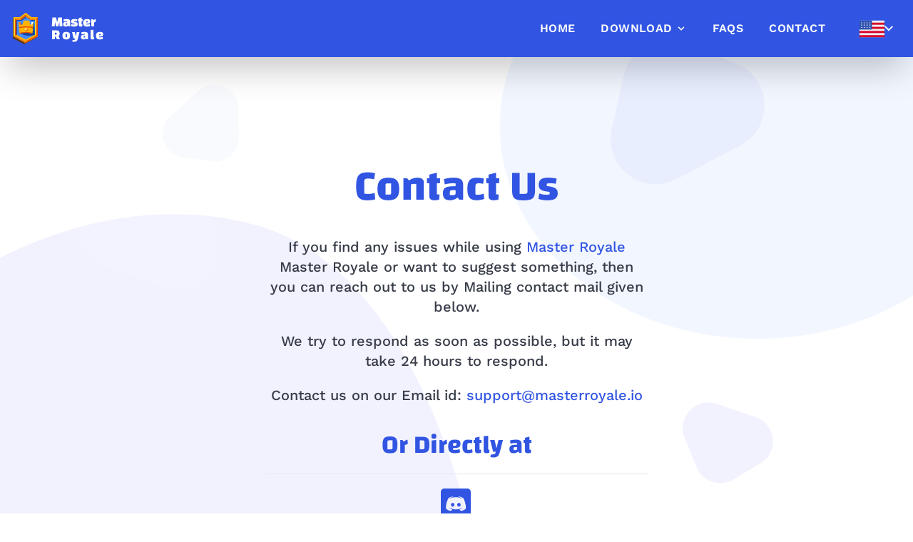

--- FILE ---
content_type: text/html; charset=utf-8
request_url: https://masterroyale.io/contact-us/
body_size: 287520
content:
<!doctype html>
<html data-n-head-ssr lang="en" data-n-head="%7B%22lang%22:%7B%22ssr%22:%22en%22%7D%7D">
  <head>
    <!-- Basic Meta -->
    <meta data-n-head="ssr" charset="utf-8"><meta data-n-head="ssr" name="viewport" content="width=device-width,initial-scale=1"><meta data-n-head="ssr" name="format-detection" content="telephone=no"><meta data-n-head="ssr" data-hid="robots" name="robots" content="index, follow"><meta data-n-head="ssr" data-hid="charset" charset="utf-8"><meta data-n-head="ssr" data-hid="mobile-web-app-capable" name="mobile-web-app-capable" content="yes"><meta data-n-head="ssr" data-hid="apple-mobile-web-app-title" name="apple-mobile-web-app-title" content="Master Royale"><meta data-n-head="ssr" data-hid="author" name="author" content="https://mastertoyale.io"><meta data-n-head="ssr" data-hid="theme-color" name="theme-color" content="#3155e2"><meta data-n-head="ssr" data-hid="og:site_name" name="og:site_name" property="og:site_name" content="Master Royale"><meta data-n-head="ssr" data-hid="description" name="description" content="Thank you for using MasterRoyale.io; please contact us with our email so we can provide quick and efficient service."><meta data-n-head="ssr" data-hid="og:type" name="og:type" content="website"><meta data-n-head="ssr" data-hid="og:title" name="og:title" content="Contact Us - Master Royale"><meta data-n-head="ssr" data-hid="og:description" name="og:description" content="Thank you for using MasterRoyale.io; please contact us with our email so we can provide quick and efficient service."><meta data-n-head="ssr" data-hid="og:image" name="og:image" content="https://masterroyale.io/img/master-royale.jpg"><meta data-n-head="ssr" data-hid="i18n-og" property="og:locale" content="en"><meta data-n-head="ssr" data-hid="i18n-og-alt-fr" property="og:locale:alternate" content="fr"><meta data-n-head="ssr" data-hid="i18n-og-alt-tr" property="og:locale:alternate" content="tr"><meta data-n-head="ssr" data-hid="i18n-og-alt-es" property="og:locale:alternate" content="es"><meta data-n-head="ssr" data-hid="i18n-og-alt-pt" property="og:locale:alternate" content="pt"><meta data-n-head="ssr" data-hid="i18n-og-alt-de" property="og:locale:alternate" content="de"><title>Contact Us - Master Royale</title><link data-n-head="ssr" rel="icon" type="image/x-icon" href="/favicon.ico"><link data-n-head="ssr" rel="dns-prefetch" href="//fonts.gstatic.com"><link data-n-head="ssr" rel="dns-prefetch" href="//www.googletagmanager.com"><link data-n-head="ssr" rel="dns-prefetch" href="//www.google-analytics.com"><link data-n-head="ssr" rel="dns-prefetch" href="//adservice.google.com"><link data-n-head="ssr" rel="dns-prefetch" href="//pagead2.googlesyndication.com"><link data-n-head="ssr" rel="dns-prefetch" href="//tpc.googlesyndication.com"><link data-n-head="ssr" data-hid="shortcut-icon" rel="shortcut icon" href="/_nuxt/icons/icon_64x64.b5f8cd.png"><link data-n-head="ssr" data-hid="apple-touch-icon" rel="apple-touch-icon" href="/_nuxt/icons/icon_512x512.b5f8cd.png" sizes="512x512"><link data-n-head="ssr" rel="manifest" href="/_nuxt/manifest.23c4434b.json" data-hid="manifest"><link data-n-head="ssr" data-hid="i18n-alt-en" rel="alternate" href="https://masterroyale.io/contact-us/" hreflang="en"><link data-n-head="ssr" data-hid="i18n-alt-fr" rel="alternate" href="https://masterroyale.io/fr/contact-us/" hreflang="fr"><link data-n-head="ssr" data-hid="i18n-alt-tr" rel="alternate" href="https://masterroyale.io/tr/contact-us/" hreflang="tr"><link data-n-head="ssr" data-hid="i18n-alt-es" rel="alternate" href="https://masterroyale.io/es/contact-us/" hreflang="es"><link data-n-head="ssr" data-hid="i18n-alt-pt" rel="alternate" href="https://masterroyale.io/pt/contact-us/" hreflang="pt"><link data-n-head="ssr" data-hid="i18n-alt-de" rel="alternate" href="https://masterroyale.io/de/contact-us/" hreflang="de"><link data-n-head="ssr" data-hid="i18n-xd" rel="alternate" href="https://masterroyale.io/contact-us/" hreflang="x-default"><link data-n-head="ssr" data-hid="i18n-can" rel="canonical" href="https://masterroyale.io/contact-us/"><script data-n-head="ssr" data-hid="adsbygoogle-script" defer crossorigin="anonymous" src="//pagead2.googlesyndication.com/pagead/js/adsbygoogle.js?client=ca-pub-7993311338636615"></script><script data-n-head="ssr" data-hid="adsbygoogle">window.__abg_called||(window.adsbygoogle=window.adsbygoogle||[],adsbygoogle.pauseAdRequests=0,adsbygoogle.push({google_ad_client:"ca-pub-7993311338636615",overlays:{bottom:!1}}),window.__abg_called=!0)</script><style data-vue-ssr-id="38ccd492:0 09a44d53:0 46f23c9d:0 ce99bf48:0 e3eafb2a:0 data-v-6432aa7f_0 27b7d669:0">/*! tailwindcss v3.3.1 | MIT License | https://tailwindcss.com*/*,:after,:before{border:0 solid #e5e7eb;box-sizing:border-box}:after,:before{--tw-content:""}html{-webkit-text-size-adjust:100%;font-feature-settings:normal;font-family:ui-sans-serif,system-ui,-apple-system,Segoe UI,Roboto,Ubuntu,Cantarell,Noto Sans,sans-serif,BlinkMacSystemFont,"Segoe UI","Helvetica Neue",Arial,"Noto Sans","Apple Color Emoji","Segoe UI Emoji","Segoe UI Symbol","Noto Color Emoji";font-variation-settings:normal;line-height:1.5;-moz-tab-size:4;-o-tab-size:4;tab-size:4}body{line-height:inherit;margin:0}hr{border-top-width:1px;color:inherit;height:0}abbr:where([title]){text-decoration:underline;-webkit-text-decoration:underline dotted;text-decoration:underline dotted}h1,h2,h3,h4,h5,h6{font-size:inherit;font-weight:inherit}a{color:inherit;text-decoration:inherit}b,strong{font-weight:bolder}code,kbd,pre,samp{font-family:ui-monospace,SFMono-Regular,Menlo,Monaco,Consolas,"Liberation Mono","Courier New",monospace;font-size:1em}small{font-size:80%}sub,sup{font-size:75%;line-height:0;position:relative;vertical-align:baseline}sub{bottom:-.25em}sup{top:-.5em}table{border-collapse:collapse;border-color:inherit;text-indent:0}button,input,optgroup,select,textarea{color:inherit;font-family:inherit;font-size:100%;font-weight:inherit;line-height:inherit;margin:0;padding:0}button,select{text-transform:none}[type=button],[type=reset],[type=submit],button{-webkit-appearance:button;background-color:transparent;background-image:none}:-moz-focusring{outline:auto}:-moz-ui-invalid{box-shadow:none}progress{vertical-align:baseline}::-webkit-inner-spin-button,::-webkit-outer-spin-button{height:auto}[type=search]{-webkit-appearance:textfield;outline-offset:-2px}::-webkit-search-decoration{-webkit-appearance:none}::-webkit-file-upload-button{-webkit-appearance:button;font:inherit}summary{display:list-item}blockquote,dd,dl,figure,h1,h2,h3,h4,h5,h6,hr,p,pre{margin:0}fieldset{margin:0}fieldset,legend{padding:0}menu,ol,ul{list-style:none;margin:0;padding:0}textarea{resize:vertical}input::-moz-placeholder,textarea::-moz-placeholder{color:#9ca3af;opacity:1}input::placeholder,textarea::placeholder{color:#9ca3af;opacity:1}[role=button],button{cursor:pointer}:disabled{cursor:default}audio,canvas,embed,iframe,img,object,svg,video{display:block;vertical-align:middle}img,video{height:auto;max-width:100%}[hidden]{display:none}*,:after,:before{--tw-border-spacing-x:0;--tw-border-spacing-y:0;--tw-translate-x:0;--tw-translate-y:0;--tw-rotate:0;--tw-skew-x:0;--tw-skew-y:0;--tw-scale-x:1;--tw-scale-y:1;--tw-scroll-snap-strictness:proximity;--tw-ring-offset-width:0px;--tw-ring-offset-color:#fff;--tw-ring-color:rgba(59,130,246,.5);--tw-ring-offset-shadow:0 0 transparent;--tw-ring-shadow:0 0 transparent;--tw-shadow:0 0 transparent;--tw-shadow-colored:0 0 transparent}::backdrop{--tw-border-spacing-x:0;--tw-border-spacing-y:0;--tw-translate-x:0;--tw-translate-y:0;--tw-rotate:0;--tw-skew-x:0;--tw-skew-y:0;--tw-scale-x:1;--tw-scale-y:1;--tw-scroll-snap-strictness:proximity;--tw-ring-offset-width:0px;--tw-ring-offset-color:#fff;--tw-ring-color:rgba(59,130,246,.5);--tw-ring-offset-shadow:0 0 transparent;--tw-ring-shadow:0 0 transparent;--tw-shadow:0 0 transparent;--tw-shadow-colored:0 0 transparent}.container{width:100%}@media (min-width:640px){.container{max-width:640px}}@media (min-width:768px){.container{max-width:768px}}@media (min-width:1024px){.container{max-width:1024px}}@media (min-width:1280px){.container{max-width:1280px}}@media (min-width:1536px){.container{max-width:1536px}}.prose{color:var(--tw-prose-body);max-width:65ch}.prose :where(p):not(:where([class~=not-prose]*)){margin-bottom:1.25em;margin-top:1.25em}.prose :where([class~=lead]):not(:where([class~=not-prose]*)){color:var(--tw-prose-lead);font-size:1.25em;line-height:1.6;margin-bottom:1.2em;margin-top:1.2em}.prose :where(a):not(:where([class~=not-prose]*)){color:var(--tw-prose-links);font-weight:500;-webkit-text-decoration:underline;text-decoration:underline}.prose :where(strong):not(:where([class~=not-prose]*)){color:var(--tw-prose-bold);font-weight:600}.prose :where(astrong):not(:where([class~=not-prose]*)){color:inherit}.prose :where(blockquotestrong):not(:where([class~=not-prose]*)){color:inherit}.prose :where(theadthstrong):not(:where([class~=not-prose]*)){color:inherit}.prose :where(ol):not(:where([class~=not-prose]*)){list-style-type:decimal;margin-bottom:1.25em;margin-top:1.25em;padding-left:1.625em}.prose :where(ol[type=A]):not(:where([class~=not-prose]*)){list-style-type:upper-alpha}.prose :where(ol[type=a]):not(:where([class~=not-prose]*)){list-style-type:lower-alpha}.prose :where(ol[type=As]):not(:where([class~=not-prose]*)){list-style-type:upper-alpha}.prose :where(ol[type=as]):not(:where([class~=not-prose]*)){list-style-type:lower-alpha}.prose :where(ol[type=I]):not(:where([class~=not-prose]*)){list-style-type:upper-roman}.prose :where(ol[type=i]):not(:where([class~=not-prose]*)){list-style-type:lower-roman}.prose :where(ol[type=Is]):not(:where([class~=not-prose]*)){list-style-type:upper-roman}.prose :where(ol[type=is]):not(:where([class~=not-prose]*)){list-style-type:lower-roman}.prose :where(ol[type="1"]):not(:where([class~=not-prose]*)){list-style-type:decimal}.prose :where(ul):not(:where([class~=not-prose]*)){list-style-type:disc;margin-bottom:1.25em;margin-top:1.25em;padding-left:1.625em}.prose :where(ol>li):not(:where([class~=not-prose]*))::marker{color:var(--tw-prose-counters);font-weight:400}.prose :where(ul>li):not(:where([class~=not-prose]*))::marker{color:var(--tw-prose-bullets)}.prose :where(hr):not(:where([class~=not-prose]*)){border-color:var(--tw-prose-hr);border-top-width:1px;margin-bottom:3em;margin-top:3em}.prose :where(blockquote):not(:where([class~=not-prose]*)){border-left-color:var(--tw-prose-quote-borders);border-left-width:.25rem;color:var(--tw-prose-quotes);font-style:italic;font-weight:500;margin-bottom:1.6em;margin-top:1.6em;padding-left:1em;quotes:"\201C""\201D""\2018""\2019"}.prose :where(blockquotep:first-of-type):not(:where([class~=not-prose]*)):before{content:open-quote}.prose :where(blockquotep:last-of-type):not(:where([class~=not-prose]*)):after{content:close-quote}.prose :where(h1):not(:where([class~=not-prose]*)){color:var(--tw-prose-headings);font-size:2.25em;font-weight:800;line-height:1.1111111;margin-bottom:.8888889em;margin-top:0}.prose :where(h1strong):not(:where([class~=not-prose]*)){color:inherit;font-weight:900}.prose :where(h2):not(:where([class~=not-prose]*)){color:var(--tw-prose-headings);font-size:1.5em;font-weight:700;line-height:1.3333333;margin-bottom:1em;margin-top:2em}.prose :where(h2strong):not(:where([class~=not-prose]*)){color:inherit;font-weight:800}.prose :where(h3):not(:where([class~=not-prose]*)){color:var(--tw-prose-headings);font-size:1.25em;font-weight:600;line-height:1.6;margin-bottom:.6em;margin-top:1.6em}.prose :where(h3strong):not(:where([class~=not-prose]*)){color:inherit;font-weight:700}.prose :where(h4):not(:where([class~=not-prose]*)){color:var(--tw-prose-headings);font-weight:600;line-height:1.5;margin-bottom:.5em;margin-top:1.5em}.prose :where(h4strong):not(:where([class~=not-prose]*)){color:inherit;font-weight:700}.prose :where(img):not(:where([class~=not-prose]*)){margin-bottom:2em;margin-top:2em}.prose :where(figure>*):not(:where([class~=not-prose]*)){margin-bottom:0;margin-top:0}.prose :where(figcaption):not(:where([class~=not-prose]*)){color:var(--tw-prose-captions);font-size:.875em;line-height:1.4285714;margin-top:.8571429em}.prose :where(code):not(:where([class~=not-prose]*)){color:var(--tw-prose-code);font-size:.875em;font-weight:600}.prose :where(code):not(:where([class~=not-prose]*)):before{content:"`"}.prose :where(code):not(:where([class~=not-prose]*)):after{content:"`"}.prose :where(acode):not(:where([class~=not-prose]*)){color:inherit}.prose :where(h1code):not(:where([class~=not-prose]*)){color:inherit}.prose :where(h2code):not(:where([class~=not-prose]*)){color:inherit;font-size:.875em}.prose :where(h3code):not(:where([class~=not-prose]*)){color:inherit;font-size:.9em}.prose :where(h4code):not(:where([class~=not-prose]*)){color:inherit}.prose :where(blockquotecode):not(:where([class~=not-prose]*)){color:inherit}.prose :where(theadthcode):not(:where([class~=not-prose]*)){color:inherit}.prose :where(pre):not(:where([class~=not-prose]*)){background-color:var(--tw-prose-pre-bg);border-radius:.375rem;color:var(--tw-prose-pre-code);font-size:.875em;font-weight:400;line-height:1.7142857;margin-bottom:1.7142857em;margin-top:1.7142857em;overflow-x:auto;padding:.8571429em 1.1428571em}.prose :where(precode):not(:where([class~=not-prose]*)){background-color:transparent;border-radius:0;border-width:0;color:inherit;font-family:inherit;font-size:inherit;font-weight:inherit;line-height:inherit;padding:0}.prose :where(precode):not(:where([class~=not-prose]*)):before{content:none}.prose :where(precode):not(:where([class~=not-prose]*)):after{content:none}.prose :where(table):not(:where([class~=not-prose]*)){font-size:.875em;line-height:1.7142857;margin-bottom:2em;margin-top:2em;table-layout:auto;text-align:left;width:100%}.prose :where(thead):not(:where([class~=not-prose]*)){border-bottom-color:var(--tw-prose-th-borders);border-bottom-width:1px}.prose :where(theadth):not(:where([class~=not-prose]*)){color:var(--tw-prose-headings);font-weight:600;padding-bottom:.5714286em;padding-left:.5714286em;padding-right:.5714286em;vertical-align:bottom}.prose :where(tbodytr):not(:where([class~=not-prose]*)){border-bottom-color:var(--tw-prose-td-borders);border-bottom-width:1px}.prose :where(tbodytr:last-child):not(:where([class~=not-prose]*)){border-bottom-width:0}.prose :where(tbodytd):not(:where([class~=not-prose]*)){vertical-align:baseline}.prose :where(tfoot):not(:where([class~=not-prose]*)){border-top-color:var(--tw-prose-th-borders);border-top-width:1px}.prose :where(tfoottd):not(:where([class~=not-prose]*)){vertical-align:top}.prose{--tw-prose-body:#374151;--tw-prose-headings:#111827;--tw-prose-lead:#4b5563;--tw-prose-links:#111827;--tw-prose-bold:#111827;--tw-prose-counters:#6b7280;--tw-prose-bullets:#d1d5db;--tw-prose-hr:#e5e7eb;--tw-prose-quotes:#111827;--tw-prose-quote-borders:#e5e7eb;--tw-prose-captions:#6b7280;--tw-prose-code:#111827;--tw-prose-pre-code:#e5e7eb;--tw-prose-pre-bg:#1f2937;--tw-prose-th-borders:#d1d5db;--tw-prose-td-borders:#e5e7eb;--tw-prose-invert-body:#d1d5db;--tw-prose-invert-headings:#fff;--tw-prose-invert-lead:#9ca3af;--tw-prose-invert-links:#fff;--tw-prose-invert-bold:#fff;--tw-prose-invert-counters:#9ca3af;--tw-prose-invert-bullets:#4b5563;--tw-prose-invert-hr:#374151;--tw-prose-invert-quotes:#f3f4f6;--tw-prose-invert-quote-borders:#374151;--tw-prose-invert-captions:#9ca3af;--tw-prose-invert-code:#fff;--tw-prose-invert-pre-code:#d1d5db;--tw-prose-invert-pre-bg:rgba(0,0,0,.5);--tw-prose-invert-th-borders:#4b5563;--tw-prose-invert-td-borders:#374151;font-size:1rem;line-height:1.75}.prose :where(video):not(:where([class~=not-prose]*)){margin-bottom:2em;margin-top:2em}.prose :where(figure):not(:where([class~=not-prose]*)){margin-bottom:2em;margin-top:2em}.prose :where(li):not(:where([class~=not-prose]*)){margin-bottom:.5em;margin-top:.5em}.prose :where(ol>li):not(:where([class~=not-prose]*)){padding-left:.375em}.prose :where(ul>li):not(:where([class~=not-prose]*)){padding-left:.375em}.prose :where(.prose>ul>lip):not(:where([class~=not-prose]*)){margin-bottom:.75em;margin-top:.75em}.prose :where(.prose>ul>li>:first-child):not(:where([class~=not-prose]*)){margin-top:1.25em}.prose :where(.prose>ul>li>:last-child):not(:where([class~=not-prose]*)){margin-bottom:1.25em}.prose :where(.prose>ol>li>:first-child):not(:where([class~=not-prose]*)){margin-top:1.25em}.prose :where(.prose>ol>li>:last-child):not(:where([class~=not-prose]*)){margin-bottom:1.25em}.prose :where(ulul,ulol,olul,olol):not(:where([class~=not-prose]*)){margin-bottom:.75em;margin-top:.75em}.prose :where(hr+*):not(:where([class~=not-prose]*)){margin-top:0}.prose :where(h2+*):not(:where([class~=not-prose]*)){margin-top:0}.prose :where(h3+*):not(:where([class~=not-prose]*)){margin-top:0}.prose :where(h4+*):not(:where([class~=not-prose]*)){margin-top:0}.prose :where(theadth:first-child):not(:where([class~=not-prose]*)){padding-left:0}.prose :where(theadth:last-child):not(:where([class~=not-prose]*)){padding-right:0}.prose :where(tbodytd,tfoottd):not(:where([class~=not-prose]*)){padding:.5714286em}.prose :where(tbodytd:first-child,tfoottd:first-child):not(:where([class~=not-prose]*)){padding-left:0}.prose :where(tbodytd:last-child,tfoottd:last-child):not(:where([class~=not-prose]*)){padding-right:0}.prose :where(.prose>:first-child):not(:where([class~=not-prose]*)){margin-top:0}.prose :where(.prose>:last-child):not(:where([class~=not-prose]*)){margin-bottom:0}.static{position:static}.fixed{position:fixed}.absolute{position:absolute}.relative{position:relative}.bottom-1{bottom:.25rem}.left-0{left:0}.right-0{right:0}.right-1{right:.25rem}.top-0{top:0}.z-50{z-index:50}.col-span-2{grid-column:span 2/span 2}.m-auto{margin:auto}.mx-auto{margin-left:auto;margin-right:auto}.my-0{margin-bottom:0;margin-top:0}.my-16{margin-bottom:4rem;margin-top:4rem}.my-4{margin-bottom:1rem;margin-top:1rem}.my-5{margin-bottom:1.25rem;margin-top:1.25rem}.my-8{margin-bottom:2rem;margin-top:2rem}.-mt-\[2px\]{margin-top:-2px}.mb-5{margin-bottom:1.25rem}.mb-6{margin-bottom:1.5rem}.ml-1{margin-left:.25rem}.ml-3{margin-left:.75rem}.ml-auto{margin-left:auto}.mt-0{margin-top:0}.mt-10{margin-top:2.5rem}.mt-12{margin-top:3rem}.mt-2{margin-top:.5rem}.mt-3{margin-top:.75rem}.mt-7{margin-top:1.75rem}.block{display:block}.flex{display:flex}.grid{display:grid}.hidden{display:none}.aspect-square{aspect-ratio:1/1}.h-12{height:3rem}.h-3{height:.75rem}.h-4{height:1rem}.h-8{height:2rem}.h-\[400px\]{height:400px}.h-auto{height:auto}.h-full{height:100%}.w-1\/3{width:33.333333%}.w-12{width:3rem}.w-20{width:5rem}.w-3{width:.75rem}.w-4{width:1rem}.w-48{width:12rem}.w-8{width:2rem}.w-\[170px\]{width:170px}.w-auto{width:auto}.w-full{width:100%}.w-max{width:-moz-max-content;width:max-content}.max-w-2xl{max-width:42rem}.max-w-6xl{max-width:72rem}.max-w-\[350px\]{max-width:350px}.max-w-lg{max-width:32rem}.max-w-md{max-width:28rem}.max-w-screen-lg{max-width:1024px}.max-w-screen-xl{max-width:1280px}.max-w-xl{max-width:36rem}.rotate-180{--tw-rotate:180deg;transform:translate(var(--tw-translate-x),var(--tw-translate-y)) rotate(180deg) skewX(var(--tw-skew-x)) skewY(var(--tw-skew-y)) scaleX(var(--tw-scale-x)) scaleY(var(--tw-scale-y));transform:translate(var(--tw-translate-x),var(--tw-translate-y)) rotate(var(--tw-rotate)) skewX(var(--tw-skew-x)) skewY(var(--tw-skew-y)) scaleX(var(--tw-scale-x)) scaleY(var(--tw-scale-y))}.rotate-90{--tw-rotate:90deg;transform:translate(var(--tw-translate-x),var(--tw-translate-y)) rotate(90deg) skewX(var(--tw-skew-x)) skewY(var(--tw-skew-y)) scaleX(var(--tw-scale-x)) scaleY(var(--tw-scale-y))}.rotate-90,.transform{transform:translate(var(--tw-translate-x),var(--tw-translate-y)) rotate(var(--tw-rotate)) skewX(var(--tw-skew-x)) skewY(var(--tw-skew-y)) scaleX(var(--tw-scale-x)) scaleY(var(--tw-scale-y))}.cursor-pointer{cursor:pointer}.list-disc{list-style-type:disc}.grid-cols-1{grid-template-columns:repeat(1,minmax(0,1fr))}.grid-cols-4{grid-template-columns:repeat(4,minmax(0,1fr))}.flex-col{flex-direction:column}.items-center{align-items:center}.items-baseline{align-items:baseline}.justify-start{justify-content:flex-start}.justify-center{justify-content:center}.justify-between{justify-content:space-between}.gap-1{gap:.25rem}.gap-16{gap:4rem}.gap-2{gap:.5rem}.gap-3{gap:.75rem}.gap-4{gap:1rem}.gap-5{gap:1.25rem}.gap-8{gap:2rem}.gap-y-5{row-gap:1.25rem}.space-y-2>:not([hidden])~:not([hidden]){--tw-space-y-reverse:0;margin-bottom:0;margin-bottom:calc(.5rem*var(--tw-space-y-reverse));margin-top:.5rem;margin-top:calc(.5rem*(1 - var(--tw-space-y-reverse)))}.space-y-5>:not([hidden])~:not([hidden]){--tw-space-y-reverse:0;margin-bottom:0;margin-bottom:calc(1.25rem*var(--tw-space-y-reverse));margin-top:1.25rem;margin-top:calc(1.25rem*(1 - var(--tw-space-y-reverse)))}.divide-x-2>:not([hidden])~:not([hidden]){--tw-divide-x-reverse:0;border-left-width:2px;border-left-width:calc(2px*(1 - var(--tw-divide-x-reverse)));border-right-width:0;border-right-width:calc(2px*var(--tw-divide-x-reverse))}.overflow-hidden{overflow:hidden}.whitespace-nowrap{white-space:nowrap}.rounded{border-radius:.25rem}.rounded-full{border-radius:9999px}.rounded-md{border-radius:.375rem}.rounded-sm{border-radius:.125rem}.border-4{border-width:4px}.border-\[\#3582FF\]{--tw-border-opacity:1;border-color:#3582ff;border-color:rgb(53 130 255/var(--tw-border-opacity))}.border-slate-700{--tw-border-opacity:1;border-color:#334155;border-color:rgb(51 65 85/var(--tw-border-opacity))}.bg-\[\#00c2d3\]{--tw-bg-opacity:1;background-color:#00c2d3;background-color:rgb(0 194 211/var(--tw-bg-opacity))}.bg-\[\#3155E2\],.bg-\[\#3155e2\]{--tw-bg-opacity:1;background-color:#3155e2;background-color:rgb(49 85 226/var(--tw-bg-opacity))}.bg-\[\#3582ff\]{--tw-bg-opacity:1;background-color:#3582ff;background-color:rgb(53 130 255/var(--tw-bg-opacity))}.bg-\[\#B6E246\],.bg-\[\#b6e246\]{--tw-bg-opacity:1;background-color:#b6e246;background-color:rgb(182 226 70/var(--tw-bg-opacity))}.bg-gray-100{--tw-bg-opacity:1;background-color:#f3f4f6;background-color:rgb(243 244 246/var(--tw-bg-opacity))}.bg-slate-800{--tw-bg-opacity:1;background-color:#1e293b;background-color:rgb(30 41 59/var(--tw-bg-opacity))}.bg-white{--tw-bg-opacity:1;background-color:#fff;background-color:rgb(255 255 255/var(--tw-bg-opacity))}.bg-cover{background-size:cover}.bg-fixed{background-attachment:fixed}.bg-center{background-position:50%}.bg-no-repeat{background-repeat:no-repeat}.fill-current{fill:currentColor}.object-cover{-o-object-fit:cover;object-fit:cover}.object-center{-o-object-position:center;object-position:center}.p-1{padding:.25rem}.p-2{padding:.5rem}.p-4{padding:1rem}.p-5{padding:1.25rem}.px-10{padding-left:2.5rem;padding-right:2.5rem}.px-2{padding-left:.5rem;padding-right:.5rem}.px-3{padding-left:.75rem;padding-right:.75rem}.px-4{padding-left:1rem;padding-right:1rem}.px-5{padding-left:1.25rem;padding-right:1.25rem}.px-6{padding-left:1.5rem;padding-right:1.5rem}.px-8{padding-left:2rem;padding-right:2rem}.py-0{padding-bottom:0;padding-top:0}.py-1{padding-bottom:.25rem;padding-top:.25rem}.py-1\.5{padding-bottom:.375rem;padding-top:.375rem}.py-10{padding-bottom:2.5rem;padding-top:2.5rem}.py-12{padding-bottom:3rem;padding-top:3rem}.py-16{padding-bottom:4rem;padding-top:4rem}.py-2{padding-bottom:.5rem;padding-top:.5rem}.py-20{padding-bottom:5rem;padding-top:5rem}.py-28{padding-bottom:7rem;padding-top:7rem}.py-3{padding-bottom:.75rem;padding-top:.75rem}.py-4{padding-bottom:1rem;padding-top:1rem}.py-5{padding-bottom:1.25rem;padding-top:1.25rem}.py-6{padding-bottom:1.5rem;padding-top:1.5rem}.py-8{padding-bottom:2rem;padding-top:2rem}.pb-10{padding-bottom:2.5rem}.pb-24{padding-bottom:6rem}.pb-5{padding-bottom:1.25rem}.pb-6{padding-bottom:1.5rem}.pl-1{padding-left:.25rem}.pl-2{padding-left:.5rem}.pl-3{padding-left:.75rem}.pl-4{padding-left:1rem}.pr-5{padding-right:1.25rem}.pt-10{padding-top:2.5rem}.pt-2{padding-top:.5rem}.pt-20{padding-top:5rem}.pt-3{padding-top:.75rem}.pt-4{padding-top:1rem}.pt-5{padding-top:1.25rem}.pt-8{padding-top:2rem}.text-left{text-align:left}.text-center{text-align:center}.align-super{vertical-align:super}.font-Changa{font-family:Changa}.font-Roboto{font-family:Roboto,sans-serif}.font-Work{font-family:"Work Sans"}.text-2xl{font-size:1.5rem;line-height:2rem}.text-3xl{font-size:1.875rem;line-height:2.25rem}.text-4xl{font-size:2.25rem;line-height:2.5rem}.text-5xl{font-size:3rem;line-height:1}.text-6xl{font-size:3.75rem;line-height:1}.text-\[13px\]{font-size:13px}.text-\[22px\]{font-size:22px}.text-\[23px\]{font-size:23px}.text-\[32px\]{font-size:32px}.text-\[34px\]{font-size:34px}.text-\[40px\]{font-size:40px}.text-\[42px\]{font-size:42px}.text-\[43px\]{font-size:43px}.text-\[53px\]{font-size:53px}.text-\[80px\]{font-size:80px}.text-base{font-size:1rem;line-height:1.5rem}.text-lg{font-size:1.125rem;line-height:1.75rem}.text-sm{font-size:.875rem;line-height:1.25rem}.text-xl{font-size:1.25rem;line-height:1.75rem}.text-xs{font-size:.75rem;line-height:1rem}.font-black{font-weight:900}.font-bold,.font-cbold{font-weight:700}.font-extrabold{font-weight:800}.font-medium{font-weight:500}.font-normal{font-weight:400}.font-semibold{font-weight:600}.uppercase{text-transform:uppercase}.leading-none{line-height:1}.tracking-normal{letter-spacing:0}.tracking-tight{letter-spacing:-.025em}.tracking-wide{letter-spacing:.025em}.tracking-wider{letter-spacing:.05em}.tracking-widest{letter-spacing:.1em}.text-\[\#000000e6\]{color:rgba(0,0,0,.902)}.text-\[\#3155e2\]{--tw-text-opacity:1;color:#3155e2;color:rgb(49 85 226/var(--tw-text-opacity))}.text-\[\#363b47\]{--tw-text-opacity:1;color:#363b47;color:rgb(54 59 71/var(--tw-text-opacity))}.text-\[\#70e7ff\]{--tw-text-opacity:1;color:#70e7ff;color:rgb(112 231 255/var(--tw-text-opacity))}.text-\[\#f57e16\]{--tw-text-opacity:1;color:#f57e16;color:rgb(245 126 22/var(--tw-text-opacity))}.text-\[\#fff\]{--tw-text-opacity:1;color:#fff;color:rgb(255 255 255/var(--tw-text-opacity))}.text-blue-600{--tw-text-opacity:1;color:#2563eb;color:rgb(37 99 235/var(--tw-text-opacity))}.text-gray-100{--tw-text-opacity:1;color:#f3f4f6;color:rgb(243 244 246/var(--tw-text-opacity))}.text-gray-700{--tw-text-opacity:1;color:#374151;color:rgb(55 65 81/var(--tw-text-opacity))}.text-gray-900{--tw-text-opacity:1;color:#111827;color:rgb(17 24 39/var(--tw-text-opacity))}.text-white{--tw-text-opacity:1;color:#fff;color:rgb(255 255 255/var(--tw-text-opacity))}.shadow-2xl{--tw-shadow:0 25px 50px -12px rgba(0,0,0,.25);--tw-shadow-colored:0 25px 50px -12px var(--tw-shadow-color);box-shadow:0 0 transparent,0 0 transparent,0 25px 50px -12px rgba(0,0,0,.25);box-shadow:var(--tw-ring-offset-shadow,0 0 #0000),var(--tw-ring-shadow,0 0 #0000),var(--tw-shadow)}.shadow-lg{--tw-shadow:0 10px 15px -3px rgba(0,0,0,.1),0 4px 6px -4px rgba(0,0,0,.1);--tw-shadow-colored:0 10px 15px -3px var(--tw-shadow-color),0 4px 6px -4px var(--tw-shadow-color);box-shadow:0 0 transparent,0 0 transparent,0 10px 15px -3px rgba(0,0,0,.1),0 4px 6px -4px rgba(0,0,0,.1);box-shadow:var(--tw-ring-offset-shadow,0 0 #0000),var(--tw-ring-shadow,0 0 #0000),var(--tw-shadow)}.drop-shadow-md{--tw-drop-shadow:drop-shadow(0 4px 3px rgba(0,0,0,.07)) drop-shadow(0 2px 2px rgba(0,0,0,.06));filter:var(--tw-blur) var(--tw-brightness) var(--tw-contrast) var(--tw-grayscale) var(--tw-hue-rotate) var(--tw-invert) var(--tw-saturate) var(--tw-sepia) drop-shadow(0 4px 3px rgba(0,0,0,.07)) drop-shadow(0 2px 2px rgba(0,0,0,.06))}.drop-shadow-md,.filter{filter:var(--tw-blur) var(--tw-brightness) var(--tw-contrast) var(--tw-grayscale) var(--tw-hue-rotate) var(--tw-invert) var(--tw-saturate) var(--tw-sepia) var(--tw-drop-shadow)}.transition{transition-duration:.15s;transition-property:color,background-color,border-color,text-decoration-color,fill,stroke,opacity,box-shadow,transform,filter,-webkit-backdrop-filter;transition-property:color,background-color,border-color,text-decoration-color,fill,stroke,opacity,box-shadow,transform,filter,backdrop-filter;transition-property:color,background-color,border-color,text-decoration-color,fill,stroke,opacity,box-shadow,transform,filter,backdrop-filter,-webkit-backdrop-filter;transition-timing-function:cubic-bezier(.4,0,.2,1)}.transition-all{transition-property:all;transition-timing-function:cubic-bezier(.4,0,.2,1)}.duration-150,.transition-all{transition-duration:.15s}.duration-200{transition-duration:.2s}.ease-linear{transition-timing-function:linear}.hover\:rounded-md:hover{border-radius:.375rem}.hover\:bg-\[\#3155e2\]:hover{--tw-bg-opacity:1;background-color:#3155e2;background-color:rgb(49 85 226/var(--tw-bg-opacity))}.hover\:bg-\[\#3582FF\]:hover{--tw-bg-opacity:1;background-color:#3582ff;background-color:rgb(53 130 255/var(--tw-bg-opacity))}.hover\:bg-gray-100:hover{--tw-bg-opacity:1;background-color:#f3f4f6;background-color:rgb(243 244 246/var(--tw-bg-opacity))}.hover\:bg-gray-300:hover{--tw-bg-opacity:1;background-color:#d1d5db;background-color:rgb(209 213 219/var(--tw-bg-opacity))}.hover\:text-\[\#647cdf\]:hover{--tw-text-opacity:1;color:#647cdf;color:rgb(100 124 223/var(--tw-text-opacity))}.hover\:text-\[\#70e7ff\]:hover{--tw-text-opacity:1;color:#70e7ff;color:rgb(112 231 255/var(--tw-text-opacity))}.hover\:text-green-600:hover{--tw-text-opacity:1;color:#16a34a;color:rgb(22 163 74/var(--tw-text-opacity))}.hover\:text-white:hover{--tw-text-opacity:1;color:#fff;color:rgb(255 255 255/var(--tw-text-opacity))}.hover\:shadow-md:hover{--tw-shadow:0 4px 6px -1px rgba(0,0,0,.1),0 2px 4px -2px rgba(0,0,0,.1);--tw-shadow-colored:0 4px 6px -1px var(--tw-shadow-color),0 2px 4px -2px var(--tw-shadow-color);box-shadow:0 0 transparent,0 0 transparent,0 4px 6px -1px rgba(0,0,0,.1),0 2px 4px -2px rgba(0,0,0,.1);box-shadow:var(--tw-ring-offset-shadow,0 0 #0000),var(--tw-ring-shadow,0 0 #0000),var(--tw-shadow)}.focus\:outline-none:focus{outline:2px solid transparent;outline-offset:2px}.focus\:ring:focus{--tw-ring-offset-shadow:var(--tw-ring-inset) 0 0 0 var(--tw-ring-offset-width) var(--tw-ring-offset-color);--tw-ring-shadow:var(--tw-ring-inset) 0 0 0 calc(3px + var(--tw-ring-offset-width)) var(--tw-ring-color);box-shadow:var(--tw-ring-inset) 0 0 0 var(--tw-ring-offset-width) var(--tw-ring-offset-color),var(--tw-ring-inset) 0 0 0 calc(3px + var(--tw-ring-offset-width)) var(--tw-ring-color),0 0 transparent;box-shadow:var(--tw-ring-offset-shadow),var(--tw-ring-shadow),var(--tw-shadow,0 0 #0000)}.focus\:ring-indigo-500:focus{--tw-ring-opacity:1;--tw-ring-color:rgba(99,102,241,var(--tw-ring-opacity))}.group:hover .group-hover\:block{display:block}.dark .dark\:bg-gray-800{--tw-bg-opacity:1;background-color:#1f2937;background-color:rgb(31 41 55/var(--tw-bg-opacity))}.dark .dark\:bg-gray-900{--tw-bg-opacity:1;background-color:#111827;background-color:rgb(17 24 39/var(--tw-bg-opacity))}.dark .dark\:text-gray-200{--tw-text-opacity:1;color:#e5e7eb;color:rgb(229 231 235/var(--tw-text-opacity))}@media (min-width:640px){.sm\:h-9{height:2.25rem}.sm\:w-9{width:2.25rem}.sm\:max-w-xl{max-width:36rem}.sm\:text-center{text-align:center}}@media (min-width:768px){.md\:col-span-2{grid-column:span 2/span 2}.md\:mx-0{margin-left:0;margin-right:0}.md\:mx-16{margin-left:4rem;margin-right:4rem}.md\:mx-auto{margin-left:auto;margin-right:auto}.md\:mb-0{margin-bottom:0}.md\:mr-0{margin-right:0}.md\:block{display:block}.md\:flex{display:flex}.md\:grid{display:grid}.md\:hidden{display:none}.md\:h-full{height:100%}.md\:w-\[100px\]{width:100px}.md\:max-w-full{max-width:100%}.md\:max-w-lg{max-width:32rem}.md\:grid-cols-2{grid-template-columns:repeat(2,minmax(0,1fr))}.md\:grid-cols-3{grid-template-columns:repeat(3,minmax(0,1fr))}.md\:grid-cols-4{grid-template-columns:repeat(4,minmax(0,1fr))}.md\:justify-center{justify-content:center}.md\:gap-5{gap:1.25rem}.md\:space-x-3>:not([hidden])~:not([hidden]){--tw-space-x-reverse:0;margin-left:.75rem;margin-left:calc(.75rem*(1 - var(--tw-space-x-reverse)));margin-right:0;margin-right:calc(.75rem*var(--tw-space-x-reverse))}.md\:py-0{padding-bottom:0;padding-top:0}.md\:py-2{padding-bottom:.5rem;padding-top:.5rem}.md\:py-28{padding-top:7rem}.md\:pb-28,.md\:py-28{padding-bottom:7rem}.md\:pl-0{padding-left:0}.md\:pl-5{padding-left:1.25rem}.md\:pt-0{padding-top:0}.md\:text-left{text-align:left}.md\:text-3xl{font-size:1.875rem;line-height:2.25rem}.md\:text-\[15px\]{font-size:15px}.md\:text-\[22px\]{font-size:22px}.md\:text-\[24px\]{font-size:24px}.md\:text-\[30px\]{font-size:30px}.md\:text-\[40px\]{font-size:40px}.md\:text-\[42px\]{font-size:42px}.md\:text-base{font-size:1rem;line-height:1.5rem}.md\:text-lg{font-size:1.125rem;line-height:1.75rem}.md\:text-sm{font-size:.875rem;line-height:1.25rem}.md\:text-xl{font-size:1.25rem;line-height:1.75rem}}@media (min-width:1024px){.lg\:col-span-1{grid-column:span 1/span 1}.lg\:mx-0{margin-left:0;margin-right:0}.lg\:mx-32{margin-left:8rem;margin-right:8rem}.lg\:ml-0{margin-left:0}.lg\:block{display:block}.lg\:h-auto{height:auto}.lg\:w-36{width:9rem}.lg\:w-\[150px\]{width:150px}.lg\:w-auto{width:auto}.lg\:max-w-2xl{max-width:42rem}.lg\:max-w-screen-xl{max-width:1280px}.lg\:max-w-xl{max-width:36rem}.lg\:grid-cols-2{grid-template-columns:repeat(2,minmax(0,1fr))}.lg\:justify-start{justify-content:flex-start}.lg\:gap-12{gap:3rem}.lg\:space-x-8>:not([hidden])~:not([hidden]){--tw-space-x-reverse:0;margin-left:2rem;margin-left:calc(2rem*(1 - var(--tw-space-x-reverse)));margin-right:0;margin-right:calc(2rem*var(--tw-space-x-reverse))}.lg\:p-3{padding:.75rem}.lg\:px-7{padding-left:1.75rem;padding-right:1.75rem}.lg\:py-10{padding-bottom:2.5rem;padding-top:2.5rem}.lg\:py-28{padding-bottom:7rem;padding-top:7rem}.lg\:py-4{padding-bottom:1rem;padding-top:1rem}.lg\:pl-6{padding-left:1.5rem}.lg\:pt-5{padding-top:1.25rem}.lg\:text-3xl{font-size:1.875rem;line-height:2.25rem}.lg\:text-5xl{font-size:3rem;line-height:1}.lg\:text-6xl{font-size:3.75rem;line-height:1}.lg\:text-\[14px\]{font-size:14px}.lg\:text-\[15px\]{font-size:15px}.lg\:text-\[22px\]{font-size:22px}.lg\:text-\[26px\]{font-size:26px}.lg\:text-\[30px\]{font-size:30px}.lg\:text-\[42px\]{font-size:42px}.lg\:text-\[50px\]{font-size:50px}.lg\:text-\[60px\]{font-size:60px}.lg\:text-base{font-size:1rem;line-height:1.5rem}.lg\:text-lg{font-size:1.125rem;line-height:1.75rem}.lg\:text-xl{font-size:1.25rem;line-height:1.75rem}}@media (min-width:1280px){.xl\:text-3xl{font-size:1.875rem;line-height:2.25rem}.xl\:text-4xl{font-size:2.25rem;line-height:2.5rem}.xl\:text-6xl{font-size:3.75rem;line-height:1}.xl\:text-base{font-size:1rem;line-height:1.5rem}.xl\:text-xl{font-size:1.25rem;line-height:1.75rem}}@font-face{font-family:Changa;font-style:normal;font-weight:500;src:url([data-uri]) format("woff2");unicode-range:u+06??,u+0750-077f,u+0870-088e,u+0890-0891,u+0897-08e1,u+08e3-08ff,u+200c-200e,u+2010-2011,u+204f,u+2e41,u+fb50-fdff,u+fe70-fe74,u+fe76-fefc,u+102e0-102fb,u+10e60-10e7e,u+10ec2-10ec4,u+10efc-10eff,u+1ee00-1ee03,u+1ee05-1ee1f,u+1ee21-1ee22,u+1ee24,u+1ee27,u+1ee29-1ee32,u+1ee34-1ee37,u+1ee39,u+1ee3b,u+1ee42,u+1ee47,u+1ee49,u+1ee4b,u+1ee4d-1ee4f,u+1ee51-1ee52,u+1ee54,u+1ee57,u+1ee59,u+1ee5b,u+1ee5d,u+1ee5f,u+1ee61-1ee62,u+1ee64,u+1ee67-1ee6a,u+1ee6c-1ee72,u+1ee74-1ee77,u+1ee79-1ee7c,u+1ee7e,u+1ee80-1ee89,u+1ee8b-1ee9b,u+1eea1-1eea3,u+1eea5-1eea9,u+1eeab-1eebb,u+1eef0-1eef1}@font-face{font-family:Changa;font-style:normal;font-weight:500;src:url([data-uri]) format("woff2");unicode-range:u+0100-02ba,u+02bd-02c5,u+02c7-02cc,u+02ce-02d7,u+02dd-02ff,u+0304,u+0308,u+0329,u+1d00-1dbf,u+1e00-1e9f,u+1ef2-1eff,u+2020,u+20a0-20ab,u+20ad-20c0,u+2113,u+2c60-2c7f,u+a720-a7ff}@font-face{font-family:Changa;font-style:normal;font-weight:500;src:url([data-uri]) format("woff2");unicode-range:u+00??,u+0131,u+0152-0153,u+02bb-02bc,u+02c6,u+02da,u+02dc,u+0304,u+0308,u+0329,u+2000-206f,u+20ac,u+2122,u+2191,u+2193,u+2212,u+2215,u+feff,u+fffd}@font-face{font-family:Changa;font-style:normal;font-weight:700;src:url([data-uri]) format("woff2");unicode-range:u+06??,u+0750-077f,u+0870-088e,u+0890-0891,u+0897-08e1,u+08e3-08ff,u+200c-200e,u+2010-2011,u+204f,u+2e41,u+fb50-fdff,u+fe70-fe74,u+fe76-fefc,u+102e0-102fb,u+10e60-10e7e,u+10ec2-10ec4,u+10efc-10eff,u+1ee00-1ee03,u+1ee05-1ee1f,u+1ee21-1ee22,u+1ee24,u+1ee27,u+1ee29-1ee32,u+1ee34-1ee37,u+1ee39,u+1ee3b,u+1ee42,u+1ee47,u+1ee49,u+1ee4b,u+1ee4d-1ee4f,u+1ee51-1ee52,u+1ee54,u+1ee57,u+1ee59,u+1ee5b,u+1ee5d,u+1ee5f,u+1ee61-1ee62,u+1ee64,u+1ee67-1ee6a,u+1ee6c-1ee72,u+1ee74-1ee77,u+1ee79-1ee7c,u+1ee7e,u+1ee80-1ee89,u+1ee8b-1ee9b,u+1eea1-1eea3,u+1eea5-1eea9,u+1eeab-1eebb,u+1eef0-1eef1}@font-face{font-family:Changa;font-style:normal;font-weight:700;src:url([data-uri]) format("woff2");unicode-range:u+0100-02ba,u+02bd-02c5,u+02c7-02cc,u+02ce-02d7,u+02dd-02ff,u+0304,u+0308,u+0329,u+1d00-1dbf,u+1e00-1e9f,u+1ef2-1eff,u+2020,u+20a0-20ab,u+20ad-20c0,u+2113,u+2c60-2c7f,u+a720-a7ff}@font-face{font-family:Changa;font-style:normal;font-weight:700;src:url([data-uri]) format("woff2");unicode-range:u+00??,u+0131,u+0152-0153,u+02bb-02bc,u+02c6,u+02da,u+02dc,u+0304,u+0308,u+0329,u+2000-206f,u+20ac,u+2122,u+2191,u+2193,u+2212,u+2215,u+feff,u+fffd}@font-face{font-family:Changa;font-style:normal;font-weight:800;src:url([data-uri]) format("woff2");unicode-range:u+06??,u+0750-077f,u+0870-088e,u+0890-0891,u+0897-08e1,u+08e3-08ff,u+200c-200e,u+2010-2011,u+204f,u+2e41,u+fb50-fdff,u+fe70-fe74,u+fe76-fefc,u+102e0-102fb,u+10e60-10e7e,u+10ec2-10ec4,u+10efc-10eff,u+1ee00-1ee03,u+1ee05-1ee1f,u+1ee21-1ee22,u+1ee24,u+1ee27,u+1ee29-1ee32,u+1ee34-1ee37,u+1ee39,u+1ee3b,u+1ee42,u+1ee47,u+1ee49,u+1ee4b,u+1ee4d-1ee4f,u+1ee51-1ee52,u+1ee54,u+1ee57,u+1ee59,u+1ee5b,u+1ee5d,u+1ee5f,u+1ee61-1ee62,u+1ee64,u+1ee67-1ee6a,u+1ee6c-1ee72,u+1ee74-1ee77,u+1ee79-1ee7c,u+1ee7e,u+1ee80-1ee89,u+1ee8b-1ee9b,u+1eea1-1eea3,u+1eea5-1eea9,u+1eeab-1eebb,u+1eef0-1eef1}@font-face{font-family:Changa;font-style:normal;font-weight:800;src:url([data-uri]) format("woff2");unicode-range:u+0100-02ba,u+02bd-02c5,u+02c7-02cc,u+02ce-02d7,u+02dd-02ff,u+0304,u+0308,u+0329,u+1d00-1dbf,u+1e00-1e9f,u+1ef2-1eff,u+2020,u+20a0-20ab,u+20ad-20c0,u+2113,u+2c60-2c7f,u+a720-a7ff}@font-face{font-family:Changa;font-style:normal;font-weight:800;src:url([data-uri]) format("woff2");unicode-range:u+00??,u+0131,u+0152-0153,u+02bb-02bc,u+02c6,u+02da,u+02dc,u+0304,u+0308,u+0329,u+2000-206f,u+20ac,u+2122,u+2191,u+2193,u+2212,u+2215,u+feff,u+fffd}@font-face{font-family:Roboto;font-stretch:100%;font-style:normal;font-weight:400;src:url([data-uri]) format("woff2");unicode-range:u+0460-052f,u+1c80-1c8a,u+20b4,u+2de0-2dff,u+a640-a69f,u+fe2e-fe2f}@font-face{font-family:Roboto;font-stretch:100%;font-style:normal;font-weight:400;src:url([data-uri]) format("woff2");unicode-range:u+0301,u+0400-045f,u+0490-0491,u+04b0-04b1,u+2116}@font-face{font-family:Roboto;font-stretch:100%;font-style:normal;font-weight:400;src:url([data-uri]) format("woff2");unicode-range:u+1f??}@font-face{font-family:Roboto;font-stretch:100%;font-style:normal;font-weight:400;src:url([data-uri]) format("woff2");unicode-range:u+0370-0377,u+037a-037f,u+0384-038a,u+038c,u+038e-03a1,u+03a3-03ff}@font-face{font-family:Roboto;font-stretch:100%;font-style:normal;font-weight:400;src:url([data-uri]) format("woff2");unicode-range:u+0302-0303,u+0305,u+0307-0308,u+0310,u+0312,u+0315,u+031a,u+0326-0327,u+032c,u+032f-0330,u+0332-0333,u+0338,u+033a,u+0346,u+034d,u+0391-03a1,u+03a3-03a9,u+03b1-03c9,u+03d1,u+03d5-03d6,u+03f0-03f1,u+03f4-03f5,u+2016-2017,u+2034-2038,u+203c,u+2040,u+2043,u+2047,u+2050,u+2057,u+205f,u+2070-2071,u+2074-208e,u+2090-209c,u+20d0-20dc,u+20e1,u+20e5-20ef,u+2100-2112,u+2114-2115,u+2117-2121,u+2123-214f,u+2190,u+2192,u+2194-21ae,u+21b0-21e5,u+21f1-21f2,u+21f4-2211,u+2213-2214,u+2216-22ff,u+2308-230b,u+2310,u+2319,u+231c-2321,u+2336-237a,u+237c,u+2395,u+239b-23b7,u+23d0,u+23dc-23e1,u+2474-2475,u+25af,u+25b3,u+25b7,u+25bd,u+25c1,u+25ca,u+25cc,u+25fb,u+266d-266f,u+27c0-27ff,u+2900-2aff,u+2b0e-2b11,u+2b30-2b4c,u+2bfe,u+3030,u+ff5b,u+ff5d,u+1d400-1d7ff,u+1ee??}@font-face{font-family:Roboto;font-stretch:100%;font-style:normal;font-weight:400;src:url([data-uri]) format("woff2");unicode-range:u+0001-000c,u+000e-001f,u+007f-009f,u+20dd-20e0,u+20e2-20e4,u+2150-218f,u+2190,u+2192,u+2194-2199,u+21af,u+21e6-21f0,u+21f3,u+2218-2219,u+2299,u+22c4-22c6,u+2300-243f,u+2440-244a,u+2460-24ff,u+25a0-27bf,u+28??,u+2921-2922,u+2981,u+29bf,u+29eb,u+2b??,u+4dc0-4dff,u+fff9-fffb,u+10140-1018e,u+10190-1019c,u+101a0,u+101d0-101fd,u+102e0-102fb,u+10e60-10e7e,u+1d2c0-1d2d3,u+1d2e0-1d37f,u+1f0??,u+1f100-1f1ad,u+1f1e6-1f1ff,u+1f30d-1f30f,u+1f315,u+1f31c,u+1f31e,u+1f320-1f32c,u+1f336,u+1f378,u+1f37d,u+1f382,u+1f393-1f39f,u+1f3a7-1f3a8,u+1f3ac-1f3af,u+1f3c2,u+1f3c4-1f3c6,u+1f3ca-1f3ce,u+1f3d4-1f3e0,u+1f3ed,u+1f3f1-1f3f3,u+1f3f5-1f3f7,u+1f408,u+1f415,u+1f41f,u+1f426,u+1f43f,u+1f441-1f442,u+1f444,u+1f446-1f449,u+1f44c-1f44e,u+1f453,u+1f46a,u+1f47d,u+1f4a3,u+1f4b0,u+1f4b3,u+1f4b9,u+1f4bb,u+1f4bf,u+1f4c8-1f4cb,u+1f4d6,u+1f4da,u+1f4df,u+1f4e3-1f4e6,u+1f4ea-1f4ed,u+1f4f7,u+1f4f9-1f4fb,u+1f4fd-1f4fe,u+1f503,u+1f507-1f50b,u+1f50d,u+1f512-1f513,u+1f53e-1f54a,u+1f54f-1f5fa,u+1f610,u+1f650-1f67f,u+1f687,u+1f68d,u+1f691,u+1f694,u+1f698,u+1f6ad,u+1f6b2,u+1f6b9-1f6ba,u+1f6bc,u+1f6c6-1f6cf,u+1f6d3-1f6d7,u+1f6e0-1f6ea,u+1f6f0-1f6f3,u+1f6f7-1f6fc,u+1f7??,u+1f800-1f80b,u+1f810-1f847,u+1f850-1f859,u+1f860-1f887,u+1f890-1f8ad,u+1f8b0-1f8bb,u+1f8c0-1f8c1,u+1f900-1f90b,u+1f93b,u+1f946,u+1f984,u+1f996,u+1f9e9,u+1fa00-1fa6f,u+1fa70-1fa7c,u+1fa80-1fa89,u+1fa8f-1fac6,u+1face-1fadc,u+1fadf-1fae9,u+1faf0-1faf8,u+1fb??}@font-face{font-family:Roboto;font-stretch:100%;font-style:normal;font-weight:400;src:url([data-uri]) format("woff2");unicode-range:u+0102-0103,u+0110-0111,u+0128-0129,u+0168-0169,u+01a0-01a1,u+01af-01b0,u+0300-0301,u+0303-0304,u+0308-0309,u+0323,u+0329,u+1ea0-1ef9,u+20ab}@font-face{font-family:Roboto;font-stretch:100%;font-style:normal;font-weight:400;src:url([data-uri]) format("woff2");unicode-range:u+0100-02ba,u+02bd-02c5,u+02c7-02cc,u+02ce-02d7,u+02dd-02ff,u+0304,u+0308,u+0329,u+1d00-1dbf,u+1e00-1e9f,u+1ef2-1eff,u+2020,u+20a0-20ab,u+20ad-20c0,u+2113,u+2c60-2c7f,u+a720-a7ff}@font-face{font-family:Roboto;font-stretch:100%;font-style:normal;font-weight:400;src:url([data-uri]) format("woff2");unicode-range:u+00??,u+0131,u+0152-0153,u+02bb-02bc,u+02c6,u+02da,u+02dc,u+0304,u+0308,u+0329,u+2000-206f,u+20ac,u+2122,u+2191,u+2193,u+2212,u+2215,u+feff,u+fffd}@font-face{font-family:"Work Sans";font-style:normal;font-weight:500;src:url([data-uri]) format("woff2");unicode-range:u+0102-0103,u+0110-0111,u+0128-0129,u+0168-0169,u+01a0-01a1,u+01af-01b0,u+0300-0301,u+0303-0304,u+0308-0309,u+0323,u+0329,u+1ea0-1ef9,u+20ab}@font-face{font-family:"Work Sans";font-style:normal;font-weight:500;src:url([data-uri]) format("woff2");unicode-range:u+0100-02ba,u+02bd-02c5,u+02c7-02cc,u+02ce-02d7,u+02dd-02ff,u+0304,u+0308,u+0329,u+1d00-1dbf,u+1e00-1e9f,u+1ef2-1eff,u+2020,u+20a0-20ab,u+20ad-20c0,u+2113,u+2c60-2c7f,u+a720-a7ff}@font-face{font-family:"Work Sans";font-style:normal;font-weight:500;src:url([data-uri]) format("woff2");unicode-range:u+00??,u+0131,u+0152-0153,u+02bb-02bc,u+02c6,u+02da,u+02dc,u+0304,u+0308,u+0329,u+2000-206f,u+20ac,u+2122,u+2191,u+2193,u+2212,u+2215,u+feff,u+fffd}@font-face{font-family:"Work Sans";font-style:normal;font-weight:600;src:url([data-uri]) format("woff2");unicode-range:u+0102-0103,u+0110-0111,u+0128-0129,u+0168-0169,u+01a0-01a1,u+01af-01b0,u+0300-0301,u+0303-0304,u+0308-0309,u+0323,u+0329,u+1ea0-1ef9,u+20ab}@font-face{font-family:"Work Sans";font-style:normal;font-weight:600;src:url([data-uri]) format("woff2");unicode-range:u+0100-02ba,u+02bd-02c5,u+02c7-02cc,u+02ce-02d7,u+02dd-02ff,u+0304,u+0308,u+0329,u+1d00-1dbf,u+1e00-1e9f,u+1ef2-1eff,u+2020,u+20a0-20ab,u+20ad-20c0,u+2113,u+2c60-2c7f,u+a720-a7ff}@font-face{font-family:"Work Sans";font-style:normal;font-weight:600;src:url([data-uri]) format("woff2");unicode-range:u+00??,u+0131,u+0152-0153,u+02bb-02bc,u+02c6,u+02da,u+02dc,u+0304,u+0308,u+0329,u+2000-206f,u+20ac,u+2122,u+2191,u+2193,u+2212,u+2215,u+feff,u+fffd}.nuxt-progress{background-color:#000;height:2px;left:0;opacity:1;position:fixed;right:0;top:0;transition:width .1s,opacity .4s;width:0;z-index:999999}.nuxt-progress.nuxt-progress-notransition{transition:none}.nuxt-progress-failed{background-color:red}main a{--tw-text-opacity:1;color:#3155e2;color:rgb(49 85 226/var(--tw-text-opacity))}.hamburger{cursor:pointer;height:26px;position:relative;transition:all .25s;width:26px}.hamburger-bottom,.hamburger-middle,.hamburger-top{height:2px;left:0;position:absolute;top:0;transform:rotate(0);transition:all .5s;width:26px}.hamburger-middle{transform:translateY(7px)}.hamburger-bottom{transform:translateY(14px)}.open{transform:rotate(90deg);transform:translateY(0)}.open .hamburger-top{transform:rotate(45deg) translateY(6px) translate(6px)}.open .hamburger-middle{display:none}.open .hamburger-bottom{transform:rotate(-45deg) translateY(6px) translate(-6px)}.header li a.nuxt-link-active:hover,.header li a.nuxt-link-exact-active{--tw-text-opacity:1;color:#70e7ff;color:rgb(112 231 255/var(--tw-text-opacity))}.gb-flag{display:inline-block;background-size:cover;background-repeat:no-repeat;user-select:none}.gb-flag--nano{height:10px}.gb-flag--micro{height:15px}.gb-flag--mini{height:20px}.gb-flag--small{height:25px}.gb-flag--default{height:30px}.gb-flag--medium{height:35px}.gb-flag--large{height:40px}.gb-flag--huge{height:45px}.gb-flag--clickable{cursor:pointer}.footer li a.nuxt-link-active:hover,.footer li a.nuxt-link-exact-active{--tw-text-opacity:1;color:#fff;color:rgb(255 255 255/var(--tw-text-opacity))}</style><link rel="preload" href="/_nuxt/static/1767358159/contact-us/state.js" as="script"><link rel="preload" href="/_nuxt/static/1767358159/contact-us/payload.js" as="script"><link rel="preload" href="/_nuxt/static/1767358159/manifest.js" as="script">
    <!-- Base Styles -->
    <style>body{margin:0;padding:0;-webkit-font-smoothing:antialiased;-moz-osx-font-smoothing:grayscale;background-color:#fff}.nuxt-progress{position:fixed;top:0;left:0;right:0;height:2px;width:0;opacity:1;transition:width .1s,opacity .4s;background-color:#3155e2;z-index:999999}.nuxt-progress.nuxt-progress-notransition{transition:none}.nuxt-progress-failed{background-color:red}</style>
  </head>
  <body>
    <!-- App Content -->
    <div id="__nuxt">
      <div data-server-rendered="true" id="__nuxt"><!----><div id="__layout"><div><header class="text-white bg-[#3155E2] font-Changa"><div id="header-2" class="container max-w-screen-xl mx-auto shadow-2xl header"><div class="relative flex items-center justify-between px-2 py-1 mx-auto text-white md:py-2 lg:p-3"><div class="w-max whitespace-nowrap"><a href="/" class="flex items-center font-medium text-white transition-all duration-150 ease-linear align-center md:mb-0 group"><div class="flex items-center"><svg xmlns="http://www.w3.org/2000/svg" viewBox="0 0 48 48" width="48px" height="48px"><polygon fill="#603813" points="41,35 39,37.052 22,46 7,38 6,37.4 5.932,9.998 7,8 16,8 24,2 32,8 41,8"></polygon> <polygon fill="#448aff" points="41,33 24,43 7,35 7,8 16,8 24,2 32,8 41,8"></polygon> <path fill="#0d47a1" d="M25,8l5.6,4.2l1.067,0.8H33h4v19.661l-12.058,8.191L12,34V13h5h1.333l1.067-0.8L25,8 M25,3L17,9H8v26	l17,8l16-8V9h-8L25,3L25,3z"></path> <path fill="#0d47a1" d="M36.029,16.497L37,33c-7.08,1.905-13.806,1.606-20-2l-0.5-16l3.5,4l8-2l5,1l1.5-3l1.086,0.724	C35.847,15.898,36.011,16.184,36.029,16.497z"></path> <path fill="#ffb300" d="M24,7l5.6,4.2l1.067,0.8H32h5v20.592l-13,6.882l-13-6.882V12h5h1.333l1.067-0.8L24,7 M24,2L16,8H7v27	l17,9l17-9V8h-9L24,2L24,2z"></path> <path fill="#f57f17" d="M14.89,20h3l-0.92-4.598C16.924,15.168,16.719,15,16.48,15H14.5c-0.316,0-0.552,0.289-0.49,0.598	L14.89,20z"></path> <path fill="#fffde7" d="M34.11,20h-3l0.92-4.598C32.076,15.168,32.281,15,32.52,15h1.98c0.316,0,0.552,0.289,0.49,0.598	L34.11,20z"></path> <path fill="#ffb300" d="M33.377,18.34c-0.223,0.391-0.68,0.573-1.117,0.465c-0.428-0.106-0.851-0.196-1.271-0.275	c-0.386-0.073-0.696-0.357-0.791-0.738l-1.029-4.114c-0.102-0.406-0.446-0.714-0.863-0.759c-2.216-0.238-4.42-0.235-6.613,0	c-0.417,0.045-0.761,0.352-0.862,0.759l-0.984,3.937c-0.099,0.395-0.427,0.685-0.829,0.745c-0.748,0.111-1.507,0.256-2.279,0.447	c-0.436,0.108-0.893-0.075-1.116-0.465L14,15.5l0.454,7.033L20.484,23l4.016,0l4.016,0l6.03-0.468L35,15.5L33.377,18.34z"></path> <ellipse cx="24.5" cy="22.5" fill="#e65100" rx="10" ry="1.5"></ellipse> <path fill="#ffb300" d="M34.5,24c0-0.828-4.477-1.5-10-1.5s-10,0.672-10,1.5l1,6.5l9-0.474l9,0.474L34.5,24z"></path> <ellipse cx="24.5" cy="30.5" fill="#e65100" rx="9" ry="1.5"></ellipse> <rect width="3.91" height="3.91" x="23.045" y="23.545" fill="#fffde7" transform="rotate(-45.001 25 25.5)"></rect> <ellipse cx="24.5" cy="31.333" fill="#0d47a1" rx="7" ry="1"></ellipse> <polygon fill="#f57f17" points="27.765,25.5 25,28.265 22.235,25.5"></polygon> <polygon fill="#f57f17" points="27.765,25.5 25,28.265 25,22.735"></polygon> <polygon fill="#e65100" points="27.765,25.5 25,28.265 25,25.5"></polygon> <rect width="1.965" height="1.965" x="24.017" y="24.517" fill="#fdd835" transform="rotate(-45.001 25 25.5)"></rect> <path fill="#ffb300" d="M24,4.5l6.8,5.1l0.533,0.4H32h7v23.796l-15,7.941L9,33.796V10h7h0.667L17.2,9.6L24,4.5 M24,2L16,8H7	v27l17,9l17-9V8h-9L24,2L24,2z"></path> <polygon fill="#fdd835" points="37,32.5 39,34 39,10 37,12"></polygon> <polygon fill="#f57f17" points="17.333,12 11,12 9,10 16.333,10"></polygon> <polygon fill="#e65100" points="41,33 24,41.75 24,44 41,35"></polygon> <polygon fill="#e65100" points="39,34 41,35 41,8 39,10"></polygon> <polygon fill="#f57f17" points="30.667,12 37,12 39,10 31.667,10"></polygon> <polygon fill="#e65100" points="24,4.5 16.333,10 17.333,12 24,7"></polygon> <polygon fill="#f57f17" points="7,33 24,41.75 24,44 7,35"></polygon> <polygon fill="#fdd835" points="9,34 7,35 7,8 9,10"></polygon> <polygon fill="#e65100" points="11,32.5 9,34 9,10 11,12"></polygon> <polygon fill="#f57f17" points="24,4.5 31.667,10 30.667,12 24,7"></polygon></svg> <div class="text-[22px] md:text-lg lg:text-xl xl:[25px] pl-3 font-black"><h1 class="leading-none">Master</h1> <h1 class="tracking-widest leading-none -mt-[2px]">Royale</h1></div></div></a></div> <div class="flex items-center justify-center gap-4 md:hidden"><button aria-pressed="false" id="menu-btn" aria-label="btn" class="mt-3 ml-3 hamburger focus:outline-none"><span class="bg-white hamburger-top"></span> <span class="bg-white hamburger-middle"></span> <span class="bg-white hamburger-bottom"></span></button> <div class="relative ml-auto lg:ml-0"><button aria-label="Change Language" class="w-8 h-8 lg:h-auto lg:w-auto"><img alt="en" src="/unknown.svg" class="gb-flag gb-flag--medium"></button> <!----></div></div> <nav class="hidden header-nav md:block"><ul class="header menu hidden md:flex md:space-x-3 lg:space-x-8 justify-center items-center uppercase tracking-wide font-Work text-[13px] lg:text-[14px] xl:text-base font-semibold"><li><a href="/" class="hover:text-[#70e7ff] flex items-center cursor-pointer"><span class="pl-1">Home</span></a></li> <li class="relative group z-50"><div class="hover:text-[#70e7ff] flex items-center cursor-pointer py-4"><span class="pl-1">Download</span> <svg viewBox="0 0 20 20" class="w-4 h-4 ml-1 fill-current hover:text-[#70e7ff]"><path d="M9.293 12.95l.707.707L15.657 8l-1.414-1.414L10 10.828 5.757 6.586 4.343 8z"></path></svg></div> <div class="absolute left-0 mt-0 w-48 bg-white rounded-md shadow-lg hidden group-hover:block"><a href="/download/" class="block px-4 py-2 text-sm text-gray-700 hover:bg-gray-100 hover:rounded-md">
                MR Vanilla
              </a> <a href="/infinity/" class="block px-4 py-2 text-sm text-gray-700 hover:bg-gray-100 hover:rounded-md">
                MR Infinity
              </a></div></li> <li><a href="/faq/" class="hover:text-[#70e7ff] flex items-center cursor-pointer"><span class="pl-1">FAQs</span></a></li> <li><a href="/contact-us/" class="hover:text-[#70e7ff] cursor-pointer"><span class="pl-1">Contact</span></a></li> <li><div class="relative ml-auto lg:ml-0"><button aria-label="Change Language" class="flex items-center w-8 h-8 gap-3 px-4 py-0 lg:h-auto lg:w-auto"><img alt="en" src="/unknown.svg" class="gb-flag gb-flag--medium"> <svg xmlns="http://www.w3.org/2000/svg" width="24" height="24" viewBox="0 0 24 24" class="w-3 h-3 text-white transition-all duration-150 ease-linear transform fill-current"><path d="M0 7.33l2.829-2.83 9.175 9.339 9.167-9.339 2.829 2.83-11.996 12.17z"></path></svg></button> <!----></div></li></ul></nav></div> <div class="text-xl font-bold text-white font-Work md:hidden"><div id="menu" class="flex flex-col p-5 pb-5 space-y-5 duration-200 hidden"><a href="/" class="hover:text-[#70e7ff] flex items-center cursor-pointer"><span class="pl-2 tracking-wide">Home</span></a> <a href="/download/" class="hover:text-[#70e7ff] flex items-center cursor-pointer"><span class="pl-2 tracking-wid">MR Vanilla</span></a> <a href="/infinity/" class="hover:text-[#70e7ff] flex items-center cursor-pointer"><span class="pl-2 tracking-wid">MR Infinity</span></a> <a href="/faq/" class="hover:text-[#70e7ff] flex items-center cursor-pointer"><span class="pl-2 tracking-wid">FAQs</span></a> <a href="/contact-us/" class="hover:text-[#70e7ff] flex items-center cursor-pointer"><span class="pl-2 tracking-wid">Contact</span></a></div></div></div> <div id="pagetop" class="w-8 h-8 sm:h-9 sm:w-9 p-1 fixed bottom-1 right-1 cursor-pointer rotate-90 z-50 bg-[#3155E2] rounded" style="display:none"><svg xmlns="http://www.w3.org/2000/svg" width="1em" height="1em" preserveAspectRatio="xMidYMid meet" viewBox="0 0 24 24" class="w-full h-full"><path fill="none" stroke="#fff" stroke-linecap="round" stroke-linejoin="round" stroke-width="2" d="m15 4l-8 8l8 8"></path></svg></div></header> <main><section class="bg-fixed bg-center bg-cover" style="background-image:url(/img/xxx_bg21_xxx.png)"><div class="max-w-xl m-auto py-16 lg:py-28 text-[#363b47] p-5 font-medium font-Work"><h1 class="text-[42px] lg:text-5xl xl:text-6xl font-Changa text-center text-[#3155e2] font-bold pb-5 lg:py-10">
      Contact Us
    </h1> <div class="space-y-5 text-lg text-center md:text-base lg:text-xl"><div>If you find any issues while using <a href="/">Master Royale</a> Master Royale or want to suggest something, then you can reach out to us by Mailing contact mail given below.</div> <div>
        We try to respond as soon as possible, but it may take 24 hours to respond.
      </div> <div>Contact us on our Email id: <a href="/cdn-cgi/l/email-protection#96e5e3e6e6f9e4e2d6fbf7e5e2f3e4e4f9eff7faf3b8fff9"><span class="__cf_email__" data-cfemail="83f0f6f3f3ecf1f7c3eee2f0f7e6f1f1ecfae2efe6adeaec">[email&#160;protected]</span></a></div> <h3 class="text-[34px] lg:text-3xl xl:text-4xl font-Changa text-center text-[#3155e2] font-bold pt-4">
        Or Directly at
      </h3> <hr class="my-4"> <div class="flex items-center justify-center divide-x-2"><a href="https://discord.gg/Y9MQ5XF" target="_blank" rel="noopener noreferrer" class="text-[#3155e2] hover:text-[#647cdf] flex flex-col items-center px-4"><svg xmlns="http://www.w3.org/2000/svg" viewBox="0 0 24 24" class="w-12 h-12 fill-current"><path d="M19.54 0c1.356 0 2.46 1.104 2.46 2.472v21.528l-2.58-2.28-1.452-1.344-1.536-1.428.636 2.22h-13.608c-1.356 0-2.46-1.104-2.46-2.472v-16.224c0-1.368 1.104-2.472 2.46-2.472h16.08zm-4.632 15.672c2.652-.084 3.672-1.824 3.672-1.824 0-3.864-1.728-6.996-1.728-6.996-1.728-1.296-3.372-1.26-3.372-1.26l-.168.192c2.04.624 2.988 1.524 2.988 1.524-1.248-.684-2.472-1.02-3.612-1.152-.864-.096-1.692-.072-2.424.024l-.204.024c-.42.036-1.44.192-2.724.756-.444.204-.708.348-.708.348s.996-.948 3.156-1.572l-.12-.144s-1.644-.036-3.372 1.26c0 0-1.728 3.132-1.728 6.996 0 0 1.008 1.74 3.66 1.824 0 0 .444-.54.804-.996-1.524-.456-2.1-1.416-2.1-1.416l.336.204.048.036.047.027.014.006.047.027c.3.168.6.3.876.408.492.192 1.08.384 1.764.516.9.168 1.956.228 3.108.012.564-.096 1.14-.264 1.74-.516.42-.156.888-.384 1.38-.708 0 0-.6.984-2.172 1.428.36.456.792.972.792.972zm-5.58-5.604c-.684 0-1.224.6-1.224 1.332 0 .732.552 1.332 1.224 1.332.684 0 1.224-.6 1.224-1.332.012-.732-.54-1.332-1.224-1.332zm4.38 0c-.684 0-1.224.6-1.224 1.332 0 .732.552 1.332 1.224 1.332.684 0 1.224-.6 1.224-1.332 0-.732-.54-1.332-1.224-1.332z"></path></svg> <span>Discord</span></a></div></div></div></section></main> <footer class="bg-[#00c2d3] pt-20 px-10 text-[#363b47] bg-fixed bg-cover bg-center" style="background-image:url(/img/xxx_bg21v_xxx.png)"><div class="max-w-screen-xl mx-auto"><div class="grid grid-cols-1 gap-5 md:grid-cols-4 md:gap-5"><div><a href="/" class="flex flex-col items-center"><div class="w-[170px] md:w-[100px] lg:w-[150px]"><svg xmlns="http://www.w3.org/2000/svg" viewBox="0 0 48 48" style="width:inherit;height:inherit"><polygon fill="#603813" points="41,35 39,37.052 22,46 7,38 6,37.4 5.932,9.998 7,8 16,8 24,2 32,8 41,8"></polygon> <polygon fill="#448aff" points="41,33 24,43 7,35 7,8 16,8 24,2 32,8 41,8"></polygon> <path fill="#0d47a1" d="M25,8l5.6,4.2l1.067,0.8H33h4v19.661l-12.058,8.191L12,34V13h5h1.333l1.067-0.8L25,8 M25,3L17,9H8v26	l17,8l16-8V9h-8L25,3L25,3z"></path> <path fill="#0d47a1" d="M36.029,16.497L37,33c-7.08,1.905-13.806,1.606-20-2l-0.5-16l3.5,4l8-2l5,1l1.5-3l1.086,0.724	C35.847,15.898,36.011,16.184,36.029,16.497z"></path> <path fill="#ffb300" d="M24,7l5.6,4.2l1.067,0.8H32h5v20.592l-13,6.882l-13-6.882V12h5h1.333l1.067-0.8L24,7 M24,2L16,8H7v27	l17,9l17-9V8h-9L24,2L24,2z"></path> <path fill="#f57f17" d="M14.89,20h3l-0.92-4.598C16.924,15.168,16.719,15,16.48,15H14.5c-0.316,0-0.552,0.289-0.49,0.598	L14.89,20z"></path> <path fill="#fffde7" d="M34.11,20h-3l0.92-4.598C32.076,15.168,32.281,15,32.52,15h1.98c0.316,0,0.552,0.289,0.49,0.598	L34.11,20z"></path> <path fill="#ffb300" d="M33.377,18.34c-0.223,0.391-0.68,0.573-1.117,0.465c-0.428-0.106-0.851-0.196-1.271-0.275	c-0.386-0.073-0.696-0.357-0.791-0.738l-1.029-4.114c-0.102-0.406-0.446-0.714-0.863-0.759c-2.216-0.238-4.42-0.235-6.613,0	c-0.417,0.045-0.761,0.352-0.862,0.759l-0.984,3.937c-0.099,0.395-0.427,0.685-0.829,0.745c-0.748,0.111-1.507,0.256-2.279,0.447	c-0.436,0.108-0.893-0.075-1.116-0.465L14,15.5l0.454,7.033L20.484,23l4.016,0l4.016,0l6.03-0.468L35,15.5L33.377,18.34z"></path> <ellipse cx="24.5" cy="22.5" fill="#e65100" rx="10" ry="1.5"></ellipse> <path fill="#ffb300" d="M34.5,24c0-0.828-4.477-1.5-10-1.5s-10,0.672-10,1.5l1,6.5l9-0.474l9,0.474L34.5,24z"></path> <ellipse cx="24.5" cy="30.5" fill="#e65100" rx="9" ry="1.5"></ellipse> <rect width="3.91" height="3.91" x="23.045" y="23.545" fill="#fffde7" transform="rotate(-45.001 25 25.5)"></rect> <ellipse cx="24.5" cy="31.333" fill="#0d47a1" rx="7" ry="1"></ellipse> <polygon fill="#f57f17" points="27.765,25.5 25,28.265 22.235,25.5"></polygon> <polygon fill="#f57f17" points="27.765,25.5 25,28.265 25,22.735"></polygon> <polygon fill="#e65100" points="27.765,25.5 25,28.265 25,25.5"></polygon> <rect width="1.965" height="1.965" x="24.017" y="24.517" fill="#fdd835" transform="rotate(-45.001 25 25.5)"></rect> <path fill="#ffb300" d="M24,4.5l6.8,5.1l0.533,0.4H32h7v23.796l-15,7.941L9,33.796V10h7h0.667L17.2,9.6L24,4.5 M24,2L16,8H7	v27l17,9l17-9V8h-9L24,2L24,2z"></path> <polygon fill="#fdd835" points="37,32.5 39,34 39,10 37,12"></polygon> <polygon fill="#f57f17" points="17.333,12 11,12 9,10 16.333,10"></polygon> <polygon fill="#e65100" points="41,33 24,41.75 24,44 41,35"></polygon> <polygon fill="#e65100" points="39,34 41,35 41,8 39,10"></polygon> <polygon fill="#f57f17" points="30.667,12 37,12 39,10 31.667,10"></polygon> <polygon fill="#e65100" points="24,4.5 16.333,10 17.333,12 24,7"></polygon> <polygon fill="#f57f17" points="7,33 24,41.75 24,44 7,35"></polygon> <polygon fill="#fdd835" points="9,34 7,35 7,8 9,10"></polygon> <polygon fill="#e65100" points="11,32.5 9,34 9,10 11,12"></polygon> <polygon fill="#f57f17" points="24,4.5 31.667,10 30.667,12 24,7"></polygon></svg></div> <div class="text-[40px] md:text-[24px] lg:text-[30px] leading-none font-Changa font-bold tracking-wider"><div>Master</div> <div>Royale</div></div></a></div> <div class="col-span-2"><div class="text-white text-3xl md:text-lg lg:text-[22px] font-Changa font-medium">
          About Us
        </div> <div class="pt-5 pl-4 md:text-base md:pl-0 font-Work">
          Master Royale is the best suitable private server for the most addictive game Clash Royale. Download Master Royale game and enjoy its full potential without spending a single penny.
        </div> <div class="flex flex-col max-w-md gap-1 py-5"><label for="lang" class="text-sm text-white">Supported Languages :</label> <div class="flex items-center gap-2"><img alt="en" src="/unknown.svg" class="gb-flag gb-flag--medium"> <select name="lang" id="lang" class="w-1/3 px-2 py-1 text-sm text-white rounded-sm bg-slate-800 focus:outline-none focus:ring focus:ring-indigo-500"><option selected value="en" class="flex items-center">
                English
              </option><option value="fr" class="flex items-center">
                Français
              </option><option value="tr" class="flex items-center">
                Türk
              </option><option value="es" class="flex items-center">
                español
              </option><option value="pt" class="flex items-center">
                portuguese
              </option><option value="de" class="flex items-center">
                Deutsch
              </option></select></div></div></div> <div class="font-medium"><div class="text-white text-3xl md:text-lg lg:text-[22px] font-Changa">
          Important Links
        </div> <ul class="space-y-2 footer pt-5 pl-4 font-Work text-sm md:text-[15px] md:pl-0"><li class="hover:text-white"><a href="/">Home</a></li> <li class="hover:text-white"><a href="/about-us/">About Us</a></li> <li class="hover:text-white"><a href="/contact-us/">Contact Us</a></li> <li class="hover:text-white"><a href="/cookie-policy/">Cookie Policy</a></li> <li class="hover:text-white"><a href="/privacy-policy/">Privacy Policy</a></li> <li class="hover:text-white"><a href="/terms-and-conditions/">Terms and Conditions</a></li></ul></div></div> <div class="py-5 text-sm text-center text-white font-Work">Copyright © 2026 <a href="/">Masterroyale.io</a>, All rights reserved.</div></div></footer></div></div></div><script data-cfasync="false" src="/cdn-cgi/scripts/5c5dd728/cloudflare-static/email-decode.min.js"></script><script defer src="/_nuxt/static/1767358159/contact-us/state.js"></script><script src="/_nuxt/ca0331d.js" defer></script><script src="/_nuxt/11a92ea.js" defer></script><script src="/_nuxt/aaa861c.js" defer></script><script src="/_nuxt/f8f25c0.js" defer></script><script src="/_nuxt/8c38856.js" defer></script>
    </div>

    <!-- No Script Fallback -->
    <noscript>
      <div class="noscript-message" style="text-align:center;padding:2rem;font-family:system-ui,-apple-system,sans-serif">
        <h1 style="color:#3155e2">JavaScript Required</h1>
        <p>Please enable JavaScript to use Master Royale. The game requires JavaScript to function properly.</p>
      </div>
    </noscript>
  <script defer src="https://static.cloudflareinsights.com/beacon.min.js/vcd15cbe7772f49c399c6a5babf22c1241717689176015" integrity="sha512-ZpsOmlRQV6y907TI0dKBHq9Md29nnaEIPlkf84rnaERnq6zvWvPUqr2ft8M1aS28oN72PdrCzSjY4U6VaAw1EQ==" data-cf-beacon='{"version":"2024.11.0","token":"8db89a096a1545e0bee2ad0b601d38d4","r":1,"server_timing":{"name":{"cfCacheStatus":true,"cfEdge":true,"cfExtPri":true,"cfL4":true,"cfOrigin":true,"cfSpeedBrain":true},"location_startswith":null}}' crossorigin="anonymous"></script>
</body>
</html> 

--- FILE ---
content_type: text/html; charset=utf-8
request_url: https://www.google.com/recaptcha/api2/aframe
body_size: 266
content:
<!DOCTYPE HTML><html><head><meta http-equiv="content-type" content="text/html; charset=UTF-8"></head><body><script nonce="DwuCfUtLwy04UGx_LnOoyQ">/** Anti-fraud and anti-abuse applications only. See google.com/recaptcha */ try{var clients={'sodar':'https://pagead2.googlesyndication.com/pagead/sodar?'};window.addEventListener("message",function(a){try{if(a.source===window.parent){var b=JSON.parse(a.data);var c=clients[b['id']];if(c){var d=document.createElement('img');d.src=c+b['params']+'&rc='+(localStorage.getItem("rc::a")?sessionStorage.getItem("rc::b"):"");window.document.body.appendChild(d);sessionStorage.setItem("rc::e",parseInt(sessionStorage.getItem("rc::e")||0)+1);localStorage.setItem("rc::h",'1768884585323');}}}catch(b){}});window.parent.postMessage("_grecaptcha_ready", "*");}catch(b){}</script></body></html>

--- FILE ---
content_type: application/javascript
request_url: https://masterroyale.io/_nuxt/static/1767358159/contact-us/state.js
body_size: 19810
content:
window.__NUXT__=(function(a,b,c,d,e,f,g,h,i,j,k,l,m,n,o,p,q,r,s,t,u,v,w,x,y,z,A,B,C,D,E,F,G,H,I,J,K,L,M,N,O,P,Q){return {staticAssetsBase:"\u002F_nuxt\u002Fstatic\u002F1767358159",layout:"default",error:j,serverRendered:true,routePath:"\u002Fcontact-us\u002F",config:{_app:{basePath:"\u002F",assetsPath:"\u002F_nuxt\u002F",cdnURL:j},"google-adsense":{tag:"adsbygoogle",id:"ca-pub-7993311338636615",pageLevelAds:b,includeQuery:b,analyticsUacct:k,analyticsDomainName:k,overlayBottom:b,test:b,onPageLoad:b,pauseOnLoad:b}},__i18n:{langs:{en:{navigation:{home:l,download:c,faqs:"FAQs",contact:"Contact",download_vanilla:"MR Vanilla",download_infinity:"MR Infinity"},footer:{footer_text:"Master Royale is the best suitable private server for the most addictive game Clash Royale. Download Master Royale game and enjoy its full potential without spending a single penny.",lang_label:"Supported Languages :",menu:{links:"Important Links",home:l,about:m,contact:n,cookie:o,privacy:p,terms:q},copy_text:"Copyright © 2026 {home}, All rights reserved."},home:{meta_title:"Master Royale - Best Master Royale Private Server [OFFICIAL]",meta_description:r,hero:{title:"Master Royale Private Server",description:r,download:"Download Now"},features:{title:"Master Royale Features",description:"For unlocking the premium features and head started in the game like a pro Master Royale is one of the best private servers.",feature1:{title:"UNLIMITED GEMS",description:"You initiate the game with 1 Million free gems, which empowers you to unlock all the available cards and open up infinite chests."},feature2:{title:"UNLOCK TOURNAMENTS",description:"With Master Royale's private server, one can unlock various tournaments and participate in tournaments against other players."},feature3:{title:"FREE LEGENDARY CHEST",description:"Upgrading your cards in the game, you need legendary chest. Master Royale private server gives unlimited legendary chests to boost your cards."},feature4:{title:"BLOCK CALLS",description:"Now block calls during exciting battles. Unwanted calls can ruin your fun, so with Master Royale, you can block all the irritating calls."}},cta:{header:"Get your free Master Royale private server!",title:"Start Your Journey",download:c},content:{title:"What is Master Royale?",description:"Master Royale is a private server; when you get started, you will get unlimited gems, Gold, and everything that offers you an outstanding gaming experience. It is free, and if you have enough skills, no one can stop you from being the master of the game.",subtitle:"About Master Royale Private Server",subdesc:{p1:"Clash Royale is one of the renowned battle royale titles. Master Royale offers you the modded experience of Clash Royale with infinite Gold, gems, and other perks.",p2:"Master Royale is the key to enjoying \u003Ca href='https:\u002F\u002Fsupercell.com\u002Fen\u002Fgames\u002Fclashroyale\u002F' target='_blank'\u003EClash Royale\u003C\u002Fa\u003E with its full potential without paying a single cent. The only thing that matters to be the master is your skill set.",p3:"No worries about money, as it is free. Moreover, you can there are in-game commands which you can utilize to upgrade all your cards."}},download:{title:s,description:"Ready to elevate your gaming experience with Master Royale? Download the Master Royale now and take part in unlimited battles.",blocks:{android:{reqtext:h,for:i,android:"Android",ul1:"Android OS 8 or newer.",ul2:"Quad-core 2.0 GHz (or higher)",ul3:"4 GB RAM and above recommended",ul4:"256+ GB Storage needed",ul5:"720px+ display"},iphone:{reqtext:h,for:i,iphone:"iPhone",ul1:"iOS 10 or higher version.",ul2:"Turned off Portrait orientation.",ul3:"Turn on Background app refresh.",ul4:"Turned off Low Power Mode.",ul5:"Require iPhone 6 or above."},windows:{reqtext:h,for:i,windows:"Windows",ul1:"Min 8GB RAM or 16 GB higher",ul2:"Intel Core i3 8th Gen or above",ul3:"Ryzen 3000, Snapdragon 8c, or higher",ul4:"Storage: Solid-state drive",ul5:"Windows 11 or higher"}},cta:{header:"Questions about Master Royale Private Server.",download:"Click here"}}},download:{meta_title:"Download Master Royale APK 2026 (MR Vanilla) [LATEST]",meta_description:"Download Master Royale Infinity private server working with the latest customized version of Clash Royale game with unlimited gems and gold.",title:s,description:"Eager to participate in Master Royale's fierce battles? You are a few steps away. Tap on the buttons below to download Master Royale according to your OS and lead in various fights.",android:{title:"Download Master Royale for Android",description:t,download:c,gem:a,guide:{title:u,steps:{step1:d,step2:e,step3:v,step4:w,step5:x,step6:f}}},ios:{title:"Download Master Royale for iOS",description:y,download:c,gem:a,guide:{title:z,steps:{step1:d,step2:e,step3:A,step4:B,step5:C,step6:D,step7:E,step8:F,step9:f}}},windows:{title:"Download Master Royale for Windows",description:G,download:c,gem:a,guide:{title:H,steps:{step1:I,step2:J,step3:K,step4:L,step5:M,step6:N}}},infinity:{title:"Download Master Royale Infinity",description:"Experience the thrill of dominating the arena and becoming the ultimate champion. Download Master Royale Infinity for Android and Windows now and enjoy epic battles on your preferred device. Click the button to start playing today.",download:g,gem:a,guide:{title:"Installation Guide for Android, PC, and iOS devices",text:"Master Royale Infinity is a private server for the mobile game Clash Royale.",steps:{step_title:"For Android and Blue Stack for Other Devices:",step1:"Go to the device's settings and enable the 'Unknown Sources' option to allow the installation of apps from sources other than the Google Play Store.",step2:"Click on the 'Download' button to download the APK file.",step3:"Once you have downloaded the APK file, locate it in your downloads folder.",step4:"Click on the APK file to begin the installation process.",step5:"Follow the instructions provided by the installer to complete the installation.",step6:"Once the installation is complete, launch the app and start playing."}}}},start_download:{meta_title:"Start Download - Master Royale",meta_description:O,title:"Start Download Master Royale",count_text:P,seconds:Q},faq:{meta_title:"Frequently Asked Questions - Master Royale",meta_description:"Frequently Asked Questions (FAQ's) related to Master Royale private server as well as other topics related to the Master Royale Infinity.",title:"Frequently Asked Questions",que1:"How do you get master Royale?",que1_ans:"You can get Master Royale from official site {home}. For a fantastic gaming experience, download Master Royale from here and install it.",que2:"Is Master Royale a real game?",que2_ans:"Master Royale is the modded version of the Clash Royale game. You get free infinite gems and other resources with the Master Royale private server.",que3:"How do I get master Royale infinity?",que3_ans:"It is a pretty straightforward process. You need to navigate to the official site and download the game file. \u003Cbr\u003E\u003Cbr\u003E Then make changes in your device's settings to install the game.",que4:"How do I use master Royale APK?",que4_ans:"Master Royale is the replacement for the original game Clash Royale. You get a million free gems and other perks to maximize your potential. So focus on your strategy and forget about spending money.",que5:"How do you hack clash of Royale?",que5_ans:"In Clash Royale, you need to pay for gems and Gold. That's why people rush to hack the game. No need to hack as Master Royale avail you all the perks for free that are paid in the \u003Ca href='https:\u002F\u002Fclashroyale.com\u002F' target='_blank' rel='noopener'\u003EClash Royale game\u003C\u002Fa\u003E.",que6:"Does the gem generator work?",que6_ans:"All the gem generators that exist over the internet are scams. They fool people into stealing their confidential information. \u003Cbr\u003E\u003Cbr\u003E \u003Cb\u003ENote:\u003C\u002Fb\u003E Beware of such generators to protect your data.",que7:"How do you get free legendary cards in clash Royale?",que7_ans:"You can earn free legendary cards with these activities: \u003Cbr\u003E\u003Cbr\u003E \u003Cul class='pt-5 pl-5 space-y-2 text-lg list-disc font-Work'\u003E\u003Cli\u003ETake part in an active clans.\u003C\u002Fli\u003E\u003Cli\u003EKeep battling to get free legendary cards.\u003C\u002Fli\u003E\u003Cli\u003EComplete quests\u003C\u002Fli\u003E\u003Cli\u003ECompete in challenges and get at least 12 wins.\u003C\u002Fli\u003E\u003C\u002Ful\u003E",que8:"How do you get 1000 gems on clash of clans?",que8_ans:"There are several ways to get free gems in Clash of Clans: \u003Cul class='pt-5 pl-5 space-y-2 text-lg list-disc font-Work'\u003E\u003Cli\u003EFind obstacles like plants and rocks and remove them.\u003C\u002Fli\u003E\u003Cli\u003ECheck available achievements like upgrading buildings, winning battles, and claiming your gems.\u003C\u002Fli\u003E\u003Cli\u003EManage your gems mine.\u003C\u002Fli\u003E\u003C\u002Ful\u003E"},contact:{meta_title:"Contact Us - Master Royale",meta_description:"Thank you for using MasterRoyale.io; please contact us with our email so we can provide quick and efficient service.",title:n,p1:"If you find any issues while using {home} Master Royale or want to suggest something, then you can reach out to us by Mailing contact mail given below.",p2:"We try to respond as soon as possible, but it may take 24 hours to respond.",p3:"Contact us on our Email id: \u003Ca href='mailto:support@masterroyale.io'\u003Esupport@masterroyale.io\u003C\u002Fa\u003E",extra_contact:"Or Directly at"},about:{meta_title:"About Us - Master Royale",meta_description:"About Us: Master Royale is a one-stop platform to download Master Royale infinity private server to play Clash Royale games without hassle.",title:m,p1:"As hardcore Clash Royale fans, we know how addictive the game is. But if we don't have enough money to spend on gems and Gold, then we can't enjoy the game to the fullest.",p2:"We faced the same issue, and to bypass this obstacle. We decided to create a {home}.",p3:"We are a team of developers with a keen interest in gaming. We did deep research and made this server to offer you a lag-free and excellent gaming experience.",contact:"Get in Touch",blocks:{download:c,players:"Live Players",free:"Free Gems"}},cookie:{meta_title:"Cookie policy - Master Royale",meta_description:"This Cookie Policy explains what cookies are and how we use them, the types of cookies we use. We use browser cookies to serve advertisement.",title:o,content:"\u003Cp\u003EThis Cookie Policy explains what cookies are and how we use them, the types of cookies we use i.e, the information we collect using cookies and how that information is used, and how to control the cookie preferences. For further information on how we use, store, and keep your personal data secure, see our {privacy}. You can at any time change or withdraw your consent from the Cookie Declaration on our website. Learn more about who we are, how you can contact us, and how we process personal data in our Privacy Policy. Your consent applies to the following domains: {home}\u003C\u002Fp\u003E\u003Ch2 class='text-2xl font-normal'\u003EWhat are Cookies?\u003C\u002Fh2\u003E\u003Cp\u003ECookies are small text files that are used to store small pieces of information. They are stored on your device when the website is loaded on your browser. These cookies help us make the website function properly, make it more secure, provide better user experience, and understand how the website performs and to analyze what works and where it needs improvement.\u003C\u002Fp\u003E\u003Ch2 class='text-2xl font-normal'\u003EHow do we use Cookies?\u003C\u002Fh2\u003E\u003Cp\u003EAs most of the online services, our website uses first-party and third-party cookies for several purposes. First-party cookies are mostly necessary for the website to function the right way, and they do not collect any of your personally identifiable data. The third-party cookies used on our website are mainly for understanding how the website performs, how you interact with our website, keeping our services secure, providing advertisements that are relevant to you, and all in all providing you with a better and improved user experience and help speed up your future interactions with our website.\u003C\u002Fp\u003E\u003Ch2 class='text-2xl font-normal'\u003EWhat types of Cookies do we use?\u003C\u002Fh2\u003E\u003Cp\u003E\u003Cstrong\u003EEssential:\u003C\u002Fstrong\u003ESome cookies are essential for you to be able to experience the full functionality of our site. They allow us to maintain user sessions and prevent any security threats. They do not collect or store any personal information. For example, these cookies allow you to log-in to your account and add products to your basket, and checkout securely.\u003C\u002Fp\u003E\u003Cp\u003E\u003Cstrong\u003EStatistics:\u003C\u002Fstrong\u003EThese cookies store information like the number of visitors to the website, the number of unique visitors, which pages of the website have been visited, the source of the visit, etc. These data help us understand and analyze how well the website performs and where it needs improvement.\u003C\u002Fp\u003E\u003Cp\u003E\u003Cstrong\u003EMarketing:\u003C\u002Fstrong\u003EOur website displays advertisements. These cookies are used to personalize the advertisements that we show to you so that they are meaningful to you. These cookies also help us keep track of the efficiency of these ad campaigns. The information stored in these cookies may also be used by the third-party ad providers to show you ads on other websites on the browser as well.\u003C\u002Fp\u003E\u003Cp\u003E\u003Cstrong\u003EFunctional:\u003C\u002Fstrong\u003EThese are the cookies that help certain non-essential functionalities on our website. These functionalities include embedding content like videos or sharing content of the website on social media platforms.\u003C\u002Fp\u003E\u003Cp\u003E\u003Cstrong\u003EPreferences:\u003C\u002Fstrong\u003EThese cookies help us store your settings and browsing preferences like language preferences so that you have a better and efficient experience on future visits to the website. The below list details the cookies used in our website.\u003C\u002Fp\u003E\u003Ctable class='min-w-full'\u003E\u003Cthead class='bg-white border-t'\u003E\u003Ctr\u003E\u003Cth scope='col' class='px-6 py-4'\u003ECookie\u003C\u002Fth\u003E\u003Cth scope='col' class='px-6 py-4'\u003EDescription\u003C\u002Fth\u003E\u003C\u002Ftr\u003E\u003C\u002Fthead\u003E\u003Ctbody\u003E\u003Ctr class='bg-gray-100 border-b'\u003E\u003Ctd class='px-6 py-4 text-sm'\u003Ecookielawinfo-checbox-analytics\u003C\u002Ftd\u003E\u003Ctd class='px-6 py-4 text-sm'\u003EThis cookie is set by GDPR Cookie Consent plugin. The cookie is used to store the user consent for the cookies in the category “Analytics”.\u003C\u002Ftd\u003E\u003C\u002Ftr\u003E\u003Ctr class='bg-white border-b'\u003E\u003Ctd class='px-6 py-4 text-sm'\u003Ecookielawinfo-checbox-functional\u003C\u002Ftd\u003E\u003Ctd class='px-6 py-4 text-sm'\u003EThe cookie is set by GDPR cookie consent to record the user consent for the cookies in the category “Functional”.\u003C\u002Ftd\u003E\u003C\u002Ftr\u003E\u003Ctr class='bg-gray-100 border-b'\u003E\u003Ctd class='px-6 py-4 text-sm'\u003Ecookielawinfo-checbox-others\u003C\u002Ftd\u003E\u003Ctd class='px-6 py-4 text-sm'\u003EThis cookie is set by GDPR Cookie Consent plugin. The cookie is used to store the user consent for the cookies in the category “Other.\u003C\u002Ftd\u003E\u003C\u002Ftr\u003E\u003Ctr class='bg-white border-b'\u003E\u003Ctd class='px-6 py-4 text-sm'\u003Ecookielawinfo-checkbox-necessary\u003C\u002Ftd\u003E\u003Ctd class='px-6 py-4 text-sm'\u003EThis cookie is set by GDPR Cookie Consent plugin. The cookies is used to store the user consent for the cookies in the category “Necessary”.\u003C\u002Ftd\u003E\u003C\u002Ftr\u003E\u003Ctr class='bg-gray-100 border-b'\u003E\u003Ctd class='px-6 py-4 text-sm'\u003Ecookielawinfo-checkbox-performance\u003C\u002Ftd\u003E\u003Ctd class='px-6 py-4 text-sm'\u003EThis cookie is set by GDPR Cookie Consent plugin. The cookie is used to store the user consent for the cookies in the category “Performance”.\u003C\u002Ftd\u003E\u003C\u002Ftr\u003E\u003Ctr class='bg-white border-b'\u003E\u003Ctd class='px-6 py-4 text-sm'\u003Eviewed_cookie_policy\u003C\u002Ftd\u003E\u003Ctd class='px-6 py-4 text-sm'\u003EThe cookie is set by the GDPR Cookie Consent plugin and is used to store whether or not user has consented to the use of cookies. It does not store any personal data.\u003C\u002Ftd\u003E\u003C\u002Ftr\u003E\u003C\u002Ftbody\u003E\u003C\u002Ftable\u003E\u003Cp\u003E\u003C\u002Fp\u003E\u003Ch2 class='text-2xl font-normal'\u003EHow can I control the Cookie Preferences?\u003C\u002Fh2\u003E\u003Cp\u003EShould you decide to change your preferences later through your browsing session, you can click on the &ldquo;Privacy &amp; Cookie Policy&rdquo; tab on your screen. This will display the consent notice again enabling you to change your preferences or withdraw your consent entirely. In addition to this, different browsers provide different methods to block and delete cookies used by websites. You can change the settings of your browser to block\u002Fdelete the cookies. To find out more about how to manage and delete cookies, visit \u003Ca class='text-[#3155e2] font-medium' href='https:\u002F\u002Fen.wikipedia.org\u002Fwiki\u002FHTTP_cookie'\u003Ewikipedia.org\u003C\u002Fa\u003E.\u003C\u002Fp\u003E"},privacy:{meta_title:"Privacy Policy - Master Royale",meta_description:"Privacy policy governs the manner in which Master Royale collects, uses, maintains and discloses information collected from users.",title:p,content:"\u003Cp class='leading-7 text-justify'\u003EThis privacy policy governs the manner in which Maste Royale collects, uses, maintains and discloses information collected from users of the masterroyale.io. Thank you for choosing to be part of our community at Master Royale (Company , we , us , our ). We are committed to protecting your personal information and your right to privacy. If you have any questions or concerns about this privacy notice, or our practices with regards to your personal information, please contact us at \u003Ca href='mailto:support@masterroyale.io' class='text-[#3155E2] font-medium'\u003Esupport@masterroyale.io\u003C\u002Fa\u003E.\u003C\u002Fp\u003E\u003Cp class='leading-7 text-justify'\u003EWhen you visit our website {home} (the Website ), and more generally, use any of our services (the Services , which include the Website), we appreciate that you are trusting us with your personal information. We take your privacy very seriously. In this privacy notice, we seek to explain to you in the clearest way possible what information we collect, how we use it and what rights you have in relation to it.\u003C\u002Fp\u003E\u003Cp class='leading-7 text-justify'\u003EWe hope you take some time to read through it carefully, as it is important. If there are any terms in this privacy notice that you do not agree with, please discontinue use of our Services immediately. This privacy notice applies to all information collected through our Services (which, as described above, includes our Website), as well as, any related services, sales, marketing or events.\u003C\u002Fp\u003E\u003Cp class='leading-7 text-justify'\u003E\u003Cspan class='italic font-bold'\u003EPlease read this privacy notice carefully as it will help you understand what we do with the information that we collect.\u003C\u002Fspan\u003E\u003C\u002Fp\u003E\u003Ch2 class='text-2xl font-normal'\u003E1. WHAT INFORMATION DO WE COLLECT?\u003C\u002Fh2\u003E\u003Cp class='text-xl font-normal leading-7 text-justify'\u003EPersonal information you disclose to us\u003C\u002Fp\u003E\u003Cp class='leading-7 text-justify'\u003E\u003Cspan class='italic font-bold'\u003EIn Short:\u003C\u002Fspan\u003E\u003Cem\u003EWe collect personal information that you provide to us.\u003C\u002Fem\u003EWe collect personal information that you voluntarily provide to us when you express an interest in obtaining information about us or our products and Services, when you participate in activities on the Website or otherwise when you contact us. The personal information that we collect depends on the context of your interactions with us and the Website, the choices you make and the products and features you use. The personal information we collect may include the following:\u003Cspan class='italic font-bold'\u003EPersonal Information Provided by You\u003C\u002Fspan\u003E. We collect names email addresses and other similar information. All personal information that you provide to us must be true, complete and accurate, and you must notify us of any changes to such personal information.\u003C\u002Fp\u003E\u003Ch3 class='text-lg font-medium'\u003EInformation automatically collected\u003C\u002Fh3\u003E\u003Cp class='leading-7 text-justify'\u003E\u003Cstrong\u003E\u003Cem\u003EIn Short:\u003C\u002Fem\u003E\u003C\u002Fstrong\u003E\u003Cem\u003ESome information such as your Internet Protocol (IP) address and\u002For browser and device characteristics is collected automatically when you visit our Website.\u003C\u002Fem\u003EWe automatically collect certain information when you visit, use or navigate the Website. This information does not reveal your specific identity (like your name or contact information) but may include device and usage information, such as your IP address, browser and device characteristics, operating system, language preferences, referring URLs, device name, country, location, information about how and when you use our Website and other technical information. This information is primarily needed to maintain the security and operation of our Website, and for our internal analytics and reporting purposes. Like many businesses, we also collect information through cookies and similar technologies. You can find out more about this in our Cookie Notice: {cookie} . The information we collect includes:\u003C\u002Fp\u003E\u003Cul\u003E\u003Cli\u003E\u003Cspan class='font-bold'\u003ELog and Usage Data\u003C\u002Fspan\u003E\u003C\u002Fli\u003E\u003Cp class='leading-7 text-justify'\u003ELog and usage data is service-related, diagnostic, usage and performance information our servers automatically collect when you access or use our Website and which we record in log files. Depending on how you interact with us, this log data may include your IP address, device information, browser type and settings and information about your activity in the Website (such as the date\u002Ftime stamps associated with your usage, pages and files viewed, searches and other actions you take such as which features you use), device event information (such as system activity, error reports (sometimes called crash dumps ) and hardware settings).\u003C\u002Fp\u003E\u003Cli\u003E\u003Cspan class='font-bold'\u003EDevice Data\u003C\u002Fspan\u003E\u003C\u002Fli\u003E\u003Cp class='leading-7 text-justify'\u003EWe collect device data such as information about your computer, phone, tablet or other device you use to access the Website. Depending on the device used, this device data may include information such as your IP address (or proxy server), device and application identification numbers, location, browser type, hardware model Internet service provider and\u002For mobile carrier, operating system and system configuration information.\u003C\u002Fp\u003E\u003Cli\u003E\u003Cspan class='font-bold'\u003ELocation Data.\u003C\u002Fspan\u003E\u003C\u002Fli\u003E\u003Cp class='leading-7 text-justify'\u003EWe collect location data such as information about your device's location, which can be either precise or imprecise. How much information we collect depends on the type and settings of the device you use to access the Website. For example, we may use GPS and other technologies to collect geolocation data that tells us your current location (based on your IP address). You can opt out of allowing us to collect this information either by refusing access to the information or by disabling your Location setting on your device. Note however, if you choose to opt out, you may not be able to use certain aspects of the Services.\u003C\u002Fp\u003E\u003C\u002Ful\u003E\u003Ch2 class='text-2xl font-normal'\u003E2. HOW DO WE USE YOUR INFORMATION?\u003C\u002Fh2\u003E\u003Cp class='leading-7 text-justify'\u003E\u003Cspan class='italic font-bold'\u003EIn Short:\u003C\u002Fspan\u003E\u003Cspan class='italic'\u003EWe process your information for purposes based on legitimate business interests, the fulfillment of our contract with you, compliance with our legal obligations, and\u002For your consent.\u003C\u002Fspan\u003EWe use personal information collected via our Website for a variety of business purposes described below. We process your personal information for these purposes in reliance on our legitimate business interests, in order to enter into or perform a contract with you, with your consent, and\u002For for compliance with our legal obligations. We indicate the specific processing grounds we rely on next to each purpose listed below. We use the information we collect or receive:\u003C\u002Fp\u003E\u003Cul\u003E\u003Cli\u003E\u003Cstrong\u003ETo facilitate account creation and logon process.\u003C\u002Fstrong\u003E\u003C\u002Fli\u003E\u003Cp class='leading-7 text-justify'\u003EIf you choose to link your account with us to a third-party account (such as your Google or Facebook account), we use the information you allowed us to collect from those third parties to facilitate account creation and logon process for the performance of the contract.\u003C\u002Fp\u003E\u003Cli\u003E\u003Cstrong\u003ETo post testimonials.\u003C\u002Fstrong\u003E\u003C\u002Fli\u003E\u003Cp class='leading-7 text-justify'\u003EWe post testimonials on our Website that may contain personal information. Prior to posting a testimonial, we will obtain your consent to use your name and the content of the testimonial. If you wish to update, or delete your testimonial, please contact us at support@masterroyale and be sure to include your name, testimonial location, and contact information.\u003C\u002Fp\u003E\u003Cli\u003E\u003Cstrong\u003ERequest feedback.\u003C\u002Fstrong\u003E\u003C\u002Fli\u003E\u003Cp class='leading-7 text-justify'\u003EWe may use your information to request feedback and to contact you about your use of our Website.\u003C\u002Fp\u003E\u003Cli\u003E\u003Cstrong\u003ETo enable user-to-user communications.\u003C\u002Fstrong\u003E\u003C\u002Fli\u003E\u003Cp class='leading-7 text-justify'\u003EWe may use your information in order to enable user-to-user communications with each user's consent.\u003C\u002Fp\u003E\u003Cli\u003E\u003Cstrong\u003ETo manage user accounts.\u003C\u002Fstrong\u003E\u003C\u002Fli\u003E\u003Cp class='leading-7 text-justify'\u003EWe may use your information for the purposes of managing our account and keeping it in working order.\u003C\u002Fp\u003E\u003Cli\u003E\u003Cstrong\u003ETo send administrative information to you.\u003C\u002Fstrong\u003E\u003C\u002Fli\u003E\u003Cp class='leading-7 text-justify'\u003EWe may use your personal information to send you product, service and new feature information and\u002For information about changes to our terms, conditions, and policies.\u003C\u002Fp\u003E\u003Cli\u003E\u003Cstrong\u003ETo protect our Services.\u003C\u002Fstrong\u003E\u003C\u002Fli\u003E\u003Cp class='leading-7 text-justify'\u003EWe may use your information as part of our efforts to keep our Website safe and secure (for example, for fraud monitoring and prevention).\u003C\u002Fp\u003E\u003Cli\u003E\u003Cstrong\u003ETo enforce our terms, conditions and policies for business purposes, to comply with legal and regulatory requirements or in connection with our contract.\u003C\u002Fstrong\u003E\u003C\u002Fli\u003E\u003Cli\u003E\u003Cstrong\u003ETo respond to legal requests and prevent harm.\u003C\u002Fstrong\u003E\u003C\u002Fli\u003E\u003Cp class='leading-7 text-justify'\u003EIf we receive a subpoena or other legal request, we may need to inspect the data we hold to determine how to respond.\u003C\u002Fp\u003E\u003Cli\u003E\u003Cstrong\u003EFulfill and manage your orders.\u003C\u002Fstrong\u003E\u003C\u002Fli\u003E\u003Cp class='leading-7 text-justify'\u003EWe may use your information to fulfill and manage your orders, payments, returns, and exchanges made through the Website.\u003C\u002Fp\u003E\u003Cli\u003E\u003Cstrong\u003EAdminister prize draws and competitions.\u003C\u002Fstrong\u003E\u003C\u002Fli\u003E\u003Cp class='leading-7 text-justify'\u003EWe may use your information to administer prize draws and competitions when you elect to participate in our competitions.\u003C\u002Fp\u003E\u003Cli\u003E\u003Cstrong\u003ETo deliver and facilitate delivery of services to the user.\u003C\u002Fstrong\u003E\u003C\u002Fli\u003E\u003Cp class='leading-7 text-justify'\u003EWe may use your information to provide you with the requested service.\u003C\u002Fp\u003E\u003Cli\u003E\u003Cstrong\u003ETo respond to user inquiries\u002Foffer support to users.\u003C\u002Fstrong\u003E\u003C\u002Fli\u003E\u003Cp class='leading-7 text-justify'\u003EWe may use your information to respond to your inquiries and solve any potential issues you might have with the use of our Services.\u003C\u002Fp\u003E\u003Cli\u003E\u003Cstrong\u003ETo send you marketing and promotional communications.\u003C\u002Fstrong\u003E\u003C\u002Fli\u003E\u003Cp class='leading-7 text-justify'\u003EWe and\u002For our third-party marketing partners may use the personal information you send to us for our marketing purposes, if this is in accordance with your marketing preferences. For example, when expressing an interest in obtaining information about us or our Website, subscribing to marketing or otherwise contacting us, we will collect personal information from you. You can opt-out of our marketing emails at any time (see the WHAT ARE YOUR PRIVACY RIGHTS below).\u003C\u002Fp\u003E\u003Cli\u003E\u003Cstrong\u003EDeliver targeted advertising to you.\u003C\u002Fstrong\u003E\u003C\u002Fli\u003E\u003Cp class='leading-7 text-justify'\u003EWe may use your information to develop and display personalized content and advertising (and work with third parties who do so) tailored to your interests and\u002For location and to measure its effectiveness. For more information see our Cookie Notice: {cookie} .\u003C\u002Fp\u003E\u003Cli\u003E\u003Cstrong\u003EFor other business purposes.\u003C\u002Fstrong\u003E\u003C\u002Fli\u003E\u003Cp class='leading-7 text-justify'\u003EWe may use your information for other business purposes, such as data analysis, identifying usage trends, determining the effectiveness of our promotional campaigns and to evaluate and improve our Website, products, marketing and your experience. We may use and store this information in aggregated and anonymized form so that it is not associated with individual end users and does not include personal information. We will not use identifiable personal information without your consent.\u003C\u002Fp\u003E\u003C\u002Ful\u003E\u003Ch2 class='text-2xl font-normal'\u003E3. WILL YOUR INFORMATION BE SHARED WITH ANYONE?\u003C\u002Fh2\u003E\u003Cp class='leading-7 text-justify'\u003E\u003Cstrong\u003E\u003Cem\u003EIn Short:\u003C\u002Fem\u003E\u003C\u002Fstrong\u003E\u003Cem\u003EWe only share information with your consent, to comply with laws, to provide you with services, to protect your rights, or to fulfill business obligations.\u003C\u002Fem\u003EWe may process or share your data that we hold based on the following legal basis:\u003C\u002Fp\u003E\u003Col\u003E\u003Cli\u003E\u003Cstrong\u003EConsent:\u003C\u002Fstrong\u003E\u003Cp class='leading-7 text-justify'\u003EWe may process your data if you have given us specific consent to use your personal information for a specific purpose.\u003C\u002Fp\u003E\u003C\u002Fli\u003E\u003Cli\u003E\u003Cstrong\u003ELegitimate Interests:\u003C\u002Fstrong\u003E\u003Cp class='leading-7 text-justify'\u003EWe may process your data when it is reasonably necessary to achieve our legitimate business interests.\u003C\u002Fp\u003E\u003C\u002Fli\u003E\u003Cli\u003E\u003Cstrong\u003EPerformance of a Contract:\u003C\u002Fstrong\u003E\u003Cp class='leading-7 text-justify'\u003EWhere we have entered into a contract with you, we may process your personal information to fulfill the terms of our contract.\u003C\u002Fp\u003E\u003C\u002Fli\u003E\u003Cli\u003E\u003Cstrong\u003ELegal Obligations:\u003C\u002Fstrong\u003E\u003Cp class='leading-7 text-justify'\u003EWe may disclose your information where we are legally required to do so in order to comply with applicable law, governmental requests, a judicial proceeding, court order, or legal process, such as in response to a court order or a subpoena (including in response to public authorities to meet national security or law enforcement requirements).\u003C\u002Fp\u003E\u003C\u002Fli\u003E\u003Cli\u003E\u003Cstrong\u003EVital Interests:\u003C\u002Fstrong\u003E\u003Cp class='leading-7 text-justify'\u003EWe may disclose your information where we believe it is necessary to investigate, prevent, or take action regarding potential violations of our policies, suspected fraud, situations involving potential threats to the safety of any person and illegal activities, or as evidence in litigation in which we are involved.\u003C\u002Fp\u003E\u003C\u002Fli\u003E\u003Cp class='leading-7 text-justify'\u003EMore specifically, we may need to process your data or share your personal information in the following situations:\u003C\u002Fp\u003E\u003Cli\u003E\u003Cstrong\u003EBusiness Transfers.\u003C\u002Fstrong\u003E\u003Cp class='leading-7 text-justify'\u003EWe may share or transfer your information in connection with, or during negotiations of, any merger, sale of company assets, financing, or acquisition of all or a portion of our business to another company.\u003C\u002Fp\u003E\u003C\u002Fli\u003E\u003Ch2 class='text-2xl font-normal'\u003E4. DO WE USE COOKIES AND OTHER TRACKING TECHNOLOGIES?\u003C\u002Fh2\u003E\u003C\u002Fol\u003E\u003Cp class='leading-7 text-justify'\u003E\u003Cstrong\u003E\u003Cem\u003EIn Short:\u003C\u002Fem\u003E\u003C\u002Fstrong\u003E\u003Cem\u003EWe may use cookies and other tracking technologies to collect and store your information.\u003C\u002Fem\u003EWe may use cookies and similar tracking technologies (like web beacons and pixels) to access or store information. Specific information about how we use such technologies and how you can refuse certain cookies is set out in our Cookie Notice: {cookie} .\u003C\u002Fp\u003E\u003Ch2 class='text-2xl font-normal'\u003E5. WHAT IS OUR STANCE ON THIRD-PARTY WEBSITES?\u003C\u002Fh2\u003E\u003Cp class='leading-7 text-justify'\u003E\u003Cstrong\u003E\u003Cem\u003EIn Short:\u003C\u002Fem\u003E\u003C\u002Fstrong\u003E\u003Cem\u003EWe are not responsible for the safety of any information that you share with third-party providers who advertise, but are not affiliated with, our Website.\u003C\u002Fem\u003EThe Website may contain advertisements from third parties that are not affiliated with us and which may link to other websites, online services or mobile applications. We cannot guarantee the safety and privacy of data you provide to any third parties. Any data collected by third parties is not covered by this privacy notice. We are not responsible for the content or privacy and security practices and policies of any third parties, including other websites, services or applications that may be linked to or from the Website. You should review the policies of such third parties and contact them directly to respond to your questions.\u003C\u002Fp\u003E\u003Ch2 class='text-2xl font-normal'\u003E6. HOW LONG DO WE KEEP YOUR INFORMATION?\u003C\u002Fh2\u003E\u003Cp class='leading-7 text-justify'\u003E\u003Cstrong\u003E\u003Cem\u003EIn Short:\u003C\u002Fem\u003E\u003C\u002Fstrong\u003E\u003Cem\u003EWe keep your information for as long as necessary to fulfill the purposes outlined in this privacy notice unless otherwise required by law.\u003C\u002Fem\u003EWe will only keep your personal information for as long as it is necessary for the purposes set out in this privacy notice, unless a longer retention period is required or permitted by law (such as tax, accounting or other legal requirements). No purpose in this notice will require us keeping your personal information for longer than 90 days. When we have no ongoing legitimate business need to process your personal information, we will either delete or anonymize such information, or, if this is not possible (for example, because your personal information has been stored in backup archives), then we will securely store your personal information and isolate it from any further processing until deletion is possible.\u003C\u002Fp\u003E\u003Ch2 class='text-2xl font-normal'\u003E7. HOW DO WE KEEP YOUR INFORMATION SAFE?\u003C\u002Fh2\u003E\u003Cp class='leading-7 text-justify'\u003E\u003Cstrong\u003E\u003Cem\u003EIn Short:\u003C\u002Fem\u003E\u003C\u002Fstrong\u003E\u003Cem\u003EWe aim to protect your personal information through a system of organizational and technical security measures.\u003C\u002Fem\u003EWe have implemented appropriate technical and organizational security measures designed to protect the security of any personal information we process. However, despite our safeguards and efforts to secure your information, no electronic transmission over the Internet or information storage technology can be guaranteed to be 100% secure, so we cannot promise or guarantee that hackers, cybercriminals, or other unauthorized third parties will not be able to defeat our security, and improperly collect, access, steal, or modify your information. Although we will do our best to protect your personal information, transmission of personal information to and from our Website is at your own risk. You should only access the Website within a secure environment.\u003C\u002Fp\u003E\u003Ch2 class='text-2xl font-normal'\u003E8. WHAT ARE YOUR PRIVACY RIGHTS?\u003C\u002Fh2\u003E\u003Cp class='leading-7 text-justify'\u003E\u003Cstrong\u003E\u003Cem\u003EIn Short:\u003C\u002Fem\u003E\u003C\u002Fstrong\u003E\u003Cem\u003EIn some regions, such as the European Economic Area, you have rights that allow you greater access to and control over your personal information. You may review, change, or terminate your account at any time.\u003C\u002Fem\u003EIn some regions (like the European Economic Area), you have certain rights under applicable data protection laws. These may include the right (i) to request access and obtain a copy of your personal information, (ii) to request rectification or erasure (iii) to restrict the processing of your personal information and (iv) if applicable, to data portability. In certain circumstances, you may also have the right to object to the processing of your personal information. To make such a request, please use the contact details provided below. We will consider and act upon any request in accordance with applicable data protection laws. If we are relying on your consent to process your personal information, you have the right to withdraw your consent at any time. Please note however that this will not affect the lawfulness of the processing before its withdrawal, nor will it affect the processing of your personal information conducted in reliance on lawful processing grounds other than consent. If you are a resident in the European Economic Area and you believe we are unlawfully processing your personal information, you also have the right to complain to your local data protection supervisory authority. You can find their contact details\u003Ca class='text-[#3155E2] font-medium' href='http:\u002F\u002Fec.europa.eu\u002Fjustice\u002Fdata-protection\u002Fbodies\u002Fauthorities\u002Findex_en.htm'\u003Ehttp:\u002F\u002Fec.europa.eu\u002Fjustice\u002Fdata-protection\u002Fbodies\u002Fauthorities\u002Findex_en.htm\u003C\u002Fa\u003E. If you are a resident in Switzerland, the contact details for the data protection authorities are available here:\u003Ca class='text-[#3155E2] font-medium' href='https:\u002F\u002Fwww.edoeb.admin.ch\u002Fedoeb\u002Fen\u002Fhome.html'\u003Ehttps:\u002F\u002Fwww.edoeb.admin.ch\u002Fedoeb\u002Fen\u002F\u003C\u002Fa\u003E.\u003C\u002Fp\u003E\u003Cp class='leading-7 text-justify'\u003E\u003Cspan class='font-bold'\u003ECookies and similar technologies :\u003C\u002Fspan\u003EMost Web browsers are set to accept cookies by default. If you prefer, you can usually choose to set your browser to remove cookies and to reject cookies. If you choose to remove cookies or reject cookies, this could affect certain features or services of our Website. To opt-out of interest-based advertising by advertisers on our Website visit \u003Ca class='text-[#3155E2] font-medium' href='https:\u002F\u002Fpolicies.google.com\u002Ftechnologies\u002Fads'\u003EGoogle Policy\u003C\u002Fa\u003E. For further information, please see our Cookie Notice: {cookie} \u003C\u002Fp\u003E\u003Ch2 class='text-2xl font-normal'\u003E9. CONTROLS FOR DO-NOT-TRACK FEATURES\u003C\u002Fh2\u003E\u003Cp class='leading-7 text-justify'\u003EMost web browsers and some mobile operating systems and mobile applications include a Do-Not-Track  DNT ) feature or setting you can activate to signal your privacy preference not to have data about your online browsing activities monitored and collected. At this stage no uniform technology standard for recognizing and implementing DNT signals has been finalized.\u003C\u002Fp\u003E\u003Cp class='leading-7 text-justify'\u003EAs such, we do not currently respond to DNT browser signals or any other mechanism that automatically communicates your choice not to be tracked online. If a standard for online tracking is adopted that we must follow in the future, we will inform you about that practice in a revised version of this privacy notice.\u003C\u002Fp\u003E\u003Ch2 class='text-2xl font-normal'\u003E10. DO CALIFORNIA RESIDENTS HAVE SPECIFIC PRIVACY RIGHTS?\u003C\u002Fh2\u003E\u003Cp class='leading-7 text-justify'\u003E\u003Cstrong\u003E\u003Cem\u003EIn Short:\u003C\u002Fem\u003E\u003C\u002Fstrong\u003E\u003Cem\u003EYes, if you are a resident of California, you are granted specific rights regarding access to your personal information.\u003C\u002Fem\u003E\u003C\u002Fp\u003E\u003Cp class='leading-7 text-justify'\u003ECalifornia Civil Code Section 1798.83, also known as the Shine The Light law, permits our users who are California residents to request and obtain from us, once a year and free of charge, information about categories of personal information (if any) we disclosed to third parties for direct marketing purposes and the names and addresses of all third parties with which we shared personal information in the immediately preceding calendar year.\u003C\u002Fp\u003E\u003Cp class='leading-7 text-justify'\u003EIf you are a California resident and would like to make such a request, please submit your request in writing to us using the contact information provided below. If you are under 18 years of age, reside in California, and have a registered account with the Website, you have the right to request removal of unwanted data that you publicly post on the Website. To request removal of such data, please contact us using the contact information provided below, and include the email address associated with your account and a statement that you reside in California.\u003C\u002Fp\u003E\u003Cp class='leading-7 text-justify'\u003EWe will make sure the data is not publicly displayed on the Website, but please be aware that the data may not be completely or comprehensively removed from all our systems (e.g. backups, etc.).\u003C\u002Fp\u003E\u003Cp class='leading-7 text-justify'\u003E\u003Cstrong\u003ECCPA Privacy Notice\u003C\u002Fstrong\u003EThe California Code of Regulations defines a resident as:\u003Cul class='list-decimal'\u003E\u003Cli\u003Eevery individual who is in the State of California for other than a temporary or transitory purpose and\u003C\u002Fli\u003E\u003Cli\u003Eevery individual who is domiciled in the State of California who is outside the State of California for a temporary or transitory purpose All other individuals are defined as non-residents. If this definition of resident applies to you, we must adhere to certain rights and obligations regarding your personal information.\u003C\u002Fli\u003E\u003C\u002Ful\u003E\u003Ch3\u003E\u003Cstrong\u003EWhat categories of personal information do we collect?\u003C\u002Fstrong\u003E\u003C\u002Fh3\u003EWe have collected the following categories of personal information in the past twelve (12) months:\u003C\u002Fp\u003E\u003Ctable class='min-w-full'\u003E\u003Cthead class='bg-white border-t'\u003E\u003Ctr\u003E\u003Cth scope='col' class='py-4 pl-2 sm:px-6'\u003ECategory\u003C\u002Fth\u003E\u003Cth scope='col' class='py-4 pl-2 sm:px-6'\u003ECategory Examples Collected\u003C\u002Fth\u003E\u003Cth scope='col' class='py-4 pl-2 sm:px-6'\u003ECollected\u003C\u002Fth\u003E\u003C\u002Ftr\u003E\u003C\u002Fthead\u003E\u003Ctbody\u003E\u003Ctr class='border-b bg-gray-50'\u003E\u003Ctd class='py-4 pl-2 text-sm sm:px-6 sm:text-base'\u003EA. Identifiers\u003C\u002Ftd\u003E\u003Ctd class='py-4 pl-2 text-sm sm:text-base sm:px-6'\u003EA. Identifiers Contact details, such as real name, alias, postal address, telephone or mobile contact number, unique personal identifier, online identifier, Internet Protocol address, email address and account name NO\u003C\u002Ftd\u003E\u003Ctd class='py-4 pl-2 text-sm sm:text-base sm:px-6'\u003ENO\u003C\u002Ftd\u003E\u003C\u002Ftr\u003E\u003Ctr class='bg-white border-b'\u003E\u003Ctd class='py-4 pl-2 text-sm sm:px-6 sm:text-base'\u003EB. Personal information categories listed in the California Customer Records statute\u003C\u002Ftd\u003E\u003Ctd class='py-4 pl-2 text-sm sm:text-base sm:px-6'\u003EName, contact information, education, employment, employment history and financial information\u003C\u002Ftd\u003E\u003Ctd class='py-4 pl-2 text-sm sm:text-base sm:px-6'\u003EYES\u003C\u002Ftd\u003E\u003C\u002Ftr\u003E\u003Ctr class='border-b bg-gray-50'\u003E\u003Ctd class='py-4 pl-2 text-sm sm:px-6 sm:text-base'\u003EC. Protected classification characteristics under California or federal law\u003C\u002Ftd\u003E\u003Ctd class='py-4 pl-2 text-sm sm:text-base sm:px-6'\u003EGender and date of birth\u003C\u002Ftd\u003E\u003Ctd class='py-4 pl-2 text-sm sm:text-base sm:px-6'\u003ENO\u003C\u002Ftd\u003E\u003C\u002Ftr\u003E\u003Ctr class='bg-white border-b'\u003E\u003Ctd class='py-4 pl-2 text-sm sm:px-6 sm:text-base'\u003ED. Commercial information\u003C\u002Ftd\u003E\u003Ctd class='py-4 pl-2 text-sm sm:text-base sm:px-6'\u003ETransaction information, purchase history, financial details and payment information\u003C\u002Ftd\u003E\u003Ctd class='py-4 pl-2 text-sm sm:text-base sm:px-6'\u003EYES\u003C\u002Ftd\u003E\u003C\u002Ftr\u003E\u003Ctr class='border-b bg-gray-50'\u003E\u003Ctd class='py-4 pl-2 text-sm sm:px-6 sm:text-base'\u003EE. Biometric information Fingerprints and voiceprints NO\u003C\u002Ftd\u003E\u003Ctd class='py-4 pl-2 text-sm sm:text-base sm:px-6'\u003EFingerprints and voiceprints\u003C\u002Ftd\u003E\u003Ctd class='py-4 pl-2 text-sm sm:text-base sm:px-6'\u003ENO\u003C\u002Ftd\u003E\u003C\u002Ftr\u003E\u003Ctr class='bg-white border-b'\u003E\u003Ctd class='py-4 pl-2 text-sm sm:px-6 sm:text-base'\u003EF. Internet or other similar network activity\u003C\u002Ftd\u003E\u003Ctd class='py-4 pl-2 text-sm sm:text-base sm:px-6'\u003EBrowsing history, search history, online behavior, interest data, and interactions with our and other websites, applications, systems and advertisements\u003C\u002Ftd\u003E\u003Ctd class='py-4 pl-2 text-sm sm:text-base sm:px-6'\u003EYES\u003C\u002Ftd\u003E\u003C\u002Ftr\u003E\u003Ctr class='border-b bg-gray-50'\u003E\u003Ctd class='py-4 pl-2 text-sm sm:px-6 sm:text-base'\u003EG. Geolocation data\u003C\u002Ftd\u003E\u003Ctd class='py-4 pl-2 text-sm sm:text-base sm:px-6'\u003EDevice location\u003C\u002Ftd\u003E\u003Ctd class='py-4 pl-2 text-sm sm:text-base sm:px-6'\u003EYES\u003C\u002Ftd\u003E\u003C\u002Ftr\u003E\u003Ctr class='bg-white border-b'\u003E\u003Ctd class='py-4 pl-2 text-sm sm:px-6 sm:text-base'\u003EH. Audio, electronic, visual, thermal, olfactory, or similar information\u003C\u002Ftd\u003E\u003Ctd class='py-4 pl-2 text-sm sm:text-base sm:px-6'\u003EImages and audio, video or call recordings created in connection with our business activities\u003C\u002Ftd\u003E\u003Ctd class='py-4 pl-2 text-sm sm:text-base sm:px-6'\u003ENO\u003C\u002Ftd\u003E\u003C\u002Ftr\u003E\u003Ctr class='border-b bg-gray-50'\u003E\u003Ctd class='py-4 pl-2 text-sm sm:px-6 sm:text-base'\u003EI. Professional or employment-related information\u003C\u002Ftd\u003E\u003Ctd class='py-4 pl-2 text-sm sm:text-base sm:px-6'\u003EBusiness contact details in order to provide you our services at a business level, job title as well as work history and professional qualifications if you apply for a job with us\u003C\u002Ftd\u003E\u003Ctd class='py-4 pl-2 text-sm sm:text-base sm:px-6'\u003ENO\u003C\u002Ftd\u003E\u003C\u002Ftr\u003E\u003Ctr class='bg-white border-b'\u003E\u003Ctd class='py-4 pl-2 text-sm sm:px-6 sm:text-base'\u003EJ. Education Information\u003C\u002Ftd\u003E\u003Ctd class='py-4 pl-2 text-sm sm:text-base sm:px-6'\u003EStudent records and directory information\u003C\u002Ftd\u003E\u003Ctd class='py-4 pl-2 text-sm sm:text-base sm:px-6'\u003ENO\u003C\u002Ftd\u003E\u003C\u002Ftr\u003E\u003Ctr class='border-b bg-gray-50'\u003E\u003Ctd class='py-4 pl-2 text-sm sm:px-6 sm:text-base'\u003EK. Inferences drawn from other personal information\u003C\u002Ftd\u003E\u003Ctd class='py-4 pl-2 text-sm sm:text-base sm:px-6'\u003EInferences drawn from any of the collected personal information listed above to create a profile or summary about, for example, an individual's preferences and characteristics\u003C\u002Ftd\u003E\u003Ctd class='py-4 pl-2 text-sm sm:text-base sm:px-6'\u003ENO\u003C\u002Ftd\u003E\u003C\u002Ftr\u003E\u003C\u002Ftbody\u003E\u003C\u002Ftable\u003E\u003Cp class='leading-7 text-justify'\u003EWe may also collect other personal information outside of these categories instances where you interact with us in-person, online, or by phone or mail in the context of:\u003C\u002Fp\u003E\u003Cul\u003E\u003Cli\u003EReceiving help through our customer support channels\u003C\u002Fli\u003E\u003Cli\u003EParticipation in customer surveys or contests and\u003C\u002Fli\u003E\u003Cli\u003EFacilitation in the delivery of our Services and to respond to your inquiries.\u003C\u002Fli\u003E\u003C\u002Ful\u003E\u003Ch3\u003E\u003Cstrong\u003EHow do we use and share your personal information?\u003C\u002Fstrong\u003E\u003C\u002Fh3\u003E\u003Cp class='leading-7 text-justify'\u003EMore information about our data collection and sharing practices can be found in this privacy notice and our Cookie Notice: {cookie} You may contact us by email at support@masterroyale.io, by visiting {contact} , or by referring to the contact details at the bottom of this document.\u003C\u002Fp\u003E\u003Cp class='leading-7 text-justify'\u003EIf you are using an authorized agent to exercise your right to opt-out we may deny a request if the authorized agent does not submit proof that they have been validly authorized to act on your behalf.\u003C\u002Fp\u003E\u003Ch3\u003E\u003Cstrong\u003EWill your information be shared with anyone else?\u003C\u002Fstrong\u003E\u003C\u002Fh3\u003E\u003Cp class='leading-7 text-justify'\u003EWe may disclose your personal information with our service providers pursuant to a written contract between us and each service provider. Each service provider is a for-profit entity that processes the information on our behalf. We may use your personal information for our own business purposes, such as for undertaking internal research for technological development and demonstration. This is not considered to be selling of your personal data. Master Royale has not disclosed or sold any personal information to third parties for a business or commercial purpose in the preceding 12 months. Master Royale will not sell personal information in the future belonging to website visitors, users and other consumers.\u003C\u002Fp\u003E\u003Ch3\u003E\u003Cstrong\u003EYour rights with respect to your personal data\u003C\u002Fstrong\u003E\u003C\u002Fh3\u003E\u003Cp class='leading-7 text-justify'\u003ERight to request deletion of the data Request to delete You can ask for the deletion of your personal information. If you ask us to delete your personal information, we will respect your request and delete your personal information, subject to certain exceptions provided by law, such as (but not limited to) the exercise by another consumer of his or her right to free speech, our compliance requirements resulting from a legal obligation or any processing that may be required to protect against illegal activities. Right to be informed Request to know Depending on the circumstances, you have a right to know:\u003C\u002Fp\u003E\u003Cul\u003E\u003Cli\u003Ewhether we collect and use your personal information\u003C\u002Fli\u003E\u003Cli\u003Ethe categories of personal information that we collect\u003C\u002Fli\u003E\u003Cli\u003Ethe purposes for which the collected personal information is used\u003C\u002Fli\u003E\u003Cli\u003Ewhether we sell your personal information to third parties\u003C\u002Fli\u003E\u003Cli\u003Ethe categories of personal information that we sold or disclosed for a business purpose\u003C\u002Fli\u003E\u003Cli\u003Ethe categories of third parties to whom the personal information was sold or disclosed for a business purpose and\u003C\u002Fli\u003E\u003Cli\u003Ethe business or commercial purpose for collecting or selling personal information.\u003C\u002Fli\u003E\u003C\u002Ful\u003E\u003Cp class='leading-7 text-justify'\u003EIn accordance with applicable law, we are not obligated to provide or delete consumer information that is de-identified in response to a consumer request or to re-identify individual data to verify a consumer request. Right to Non-Discrimination for the Exercise of a Consumer's Privacy Rights We will not discriminate against you if you exercise your privacy rights.\u003C\u002Fp\u003E\u003Ch3\u003EVerification process\u003C\u002Fh3\u003E\u003Cp class='leading-7 text-justify'\u003EUpon receiving your request, we will need to verify your identity to determine you are the same person about whom we have the information in our system. These verification efforts require us to ask you to provide information so that we can match it with information you have previously provided us.\u003C\u002Fp\u003E\u003Cp class='leading-7 text-justify'\u003EFor instance, depending on the type of request you submit, we may ask you to provide certain information so that we can match the information you provide with the information we already have on file, or we may contact you through a communication method (e.g. phone or email) that you have previously provided to us. We may also use other verification methods as the circumstances dictate. We will only use personal information provided in your request to verify your identity or authority to make the request.\u003C\u002Fp\u003E\u003Cp class='leading-7 text-justify'\u003ETo the extent possible, we will avoid requesting additional information from you for the purposes of verification. If, however, we cannot verify your identity from the information already maintained by us, we may request that you provide additional information for the purposes of verifying your identity, and for security or fraud-prevention purposes.\u003C\u002Fp\u003E\u003Cp class='leading-7 text-justify'\u003EWe will delete such additionally provided information as soon as we finish verifying you.\u003C\u002Fp\u003E\u003Ch3\u003EOther privacy rights\u003C\u002Fh3\u003E\u003Cul\u003E\u003Cli\u003Eyou may object to the processing of your personal data\u003C\u002Fli\u003E\u003Cli\u003Eyou may request correction of your personal data if it is incorrect or no longer relevant, or ask to restrict the processing of the data\u003C\u002Fli\u003E\u003Cli\u003Eyou can designate an authorized agent to make a request under the CCPA on your behalf. We may deny a request from an authorized agent that does not submit proof that they have been validly authorized to act on your behalf in accordance with the CCPA.\u003C\u002Fli\u003E\u003Cli\u003Eyou may request to opt-out from future selling of your personal information to third parties. Upon receiving a request to opt-out, we will act upon the request as soon as feasibly possible, but no later than 15 days from the date of the request submission.\u003C\u002Fli\u003E\u003C\u002Ful\u003E\u003Cp class='leading-7 text-justify'\u003ETo exercise these rights, you can contact us by email at support@masterroyale.io, by visiting https:\u002F\u002Fmasterroyale.io\u002Fcontact-us, or by referring to the contact details at the bottom of this document. If you have a complaint about how we handle your data, we would like to hear from you.\u003C\u002Fp\u003E\u003Ch2 class='uppercase'\u003E11. Our Services are not intended for use by children under the age of 13 (“Child” or “Children”).\u003C\u002Fh2\u003E\u003Cp\u003EWe do not knowingly collect personally identifiable information from Children under 13. If you become aware that a Child has provided us with Personal Data, please contact us as an example. If we become aware that we have collected Personal Data from Children without verification of parental consent, we take steps to remove that information from our servers.\u003C\u002Fp\u003E\u003Ch2 class='text-2xl font-normal'\u003E12. DO WE MAKE UPDATES TO THIS NOTICE?\u003C\u002Fh2\u003E\u003Cp class='leading-7 text-justify'\u003E\u003Cstrong\u003E\u003Cem\u003EIn Short:\u003C\u002Fem\u003E\u003C\u002Fstrong\u003E\u003Cem\u003EYes, we will update this notice as necessary to stay compliant with relevant laws.\u003C\u002Fem\u003EWe may update this privacy notice from time to time. The updated version will be indicated by an updated Revised date and the updated version will be effective as soon as it is accessible. If we make material changes to this privacy notice, we may notify you either by prominently posting a notice of such changes or by directly sending you a notification. We encourage you to review this privacy notice frequently to be informed of how we are protecting your information.\u003C\u002Fp\u003E\u003Ch2 class='text-2xl font-normal'\u003E13. HOW CAN YOU CONTACT US ABOUT THIS NOTICE?\u003C\u002Fh2\u003E\u003Cp class='leading-7 text-justify'\u003EIf you have questions or comments about this notice, you may email us at support@masterroyale.io.\u003C\u002Fp\u003E\u003Ch2 class='text-2xl font-normal'\u003E14. HOW CAN YOU REVIEW, UPDATE, OR DELETE THE DATA WE COLLECT FROM YOU?\u003C\u002Fh2\u003E\u003Cp class='leading-7 text-justify'\u003EBased on the applicable laws of your country, you may have the right to request access to the personal information we collect from you, change that information, or delete it in some circumstances.\u003C\u002Fp\u003E\u003Cp class='leading-7 text-justify'\u003ETo request to review, update, or delete your personal information, please visit: {contact} . We will respond to your request within 30 days.\u003C\u002Fp\u003E"},terms:{meta_title:"Terms and Conditions - Master Royale",meta_description:"Please read these terms and conditions carefully before using Our Service. Ensure our terms and conditions before use.",title:q,content:"\u003Cp\u003EPlease read these terms and conditions carefully before using Our Service.\u003C\u002Fp\u003E\u003Ch2 class='text-2xl font-normal'\u003EInterpretation and Definitions\u003C\u002Fh2\u003E\u003Ch3 class='text-xl font-normal'\u003EInterpretation\u003C\u002Fh3\u003E\u003Cp\u003EThe words of which the initial letter is capitalized have meanings defined under the following conditions. The following definitions shall have the same meaning regardless of whether they appear in singular or in plural.\u003C\u002Fp\u003E\u003Ch2 class='text-2xl font-normal'\u003EDefinitions\u003C\u002Fh2\u003E\u003Cp\u003EFor the purposes of these Terms and Conditions:\u003C\u002Fp\u003E\u003Cul\u003E\u003Cli\u003E\u003Cstrong\u003EAffiliate\u003C\u002Fstrong\u003Emeans an entity that controls, is controlled by or is under common control with a party, where control means ownership of 50% or more of the shares, equity interest or other securities entitled to vote for election of directors or other managing authority.\u003C\u002Fli\u003E\u003Cli\u003E\u003Cstrong\u003ECountry\u003C\u002Fstrong\u003Erefers to: California, United States\u003C\u002Fli\u003E\u003Cli\u003E\u003Cstrong\u003ECompany\u003C\u002Fstrong\u003E(referred to as either the Company, We, Us or Our in this Agreement) refers to Master Royale.\u003C\u002Fli\u003E\u003Cli\u003E\u003Cstrong\u003EDevice\u003C\u002Fstrong\u003Emeans any device that can access the Service such as a computer, a cellphone or a digital tablet.\u003C\u002Fli\u003E\u003Cli\u003E\u003Cstrong\u003EService\u003C\u002Fstrong\u003Erefers to the Website.\u003C\u002Fli\u003E\u003Cli\u003E\u003Cstrong\u003ETerms and Conditions\u003C\u002Fstrong\u003E(also referred as Terms) mean these Terms and Conditions that form the entire agreement between You and the Company regarding the use of the Service.\u003C\u002Fli\u003E\u003Cli\u003E\u003Cstrong\u003EThird-party Social Media Service\u003C\u002Fstrong\u003Emeans any services or content (including data, information, products or services) provided by a third-party that may be displayed, included or made available by the Service.\u003C\u002Fli\u003E\u003Cli\u003E\u003Cstrong\u003EWebsite\u003C\u002Fstrong\u003Erefers to Master Royale, accessible from\u003Cul\u003E\u003Cli\u003E {home} \u003C\u002Fli\u003E\u003C\u002Ful\u003E\u003C\u002Fli\u003E\u003Cli\u003EYou means the individual accessing or using the Service, or the company, or other legal entity on behalf of which such individual is accessing or using the Service, as applicable.\u003C\u002Fli\u003E\u003C\u002Ful\u003E\u003Ch2 class='text-2xl font-normal'\u003EAcknowledgment\u003C\u002Fh2\u003E\u003Cp\u003EThese are the Terms and Conditions governing the use of this Service and the agreement that operates between You and the Company. These Terms and Conditions set out the rights and obligations of all users regarding the use of the Service. Your access to and use of the Service is conditioned on Your acceptance of and compliance with these Terms and Conditions. These Terms and Conditions apply to all visitors, users and others who access or use the Service. By accessing or using the Service You agree to be bound by these Terms and Conditions. If You disagree with any part of these Terms and Conditions then You may not access the Service. You represent that you are over the age of 18. The Company does not permit those under 18 to use the Service. Your access to and use of the Service is also conditioned on Your acceptance of and compliance with the Privacy Policy of the Company. Our Privacy Policy describes Our policies and procedures on the collection, use and disclosure of Your personal information when You use the Application or the Website and tells You about Your privacy rights and how the law protects You. Please read Our Privacy Policy carefully before using Our Service.\u003C\u002Fp\u003E\u003Ch2 class='text-2xl font-normal'\u003ELinks to Other Websites\u003C\u002Fh2\u003E\u003Cp\u003EOur Service may contain links to third-party web sites or services that are not owned or controlled by the Company. The Company has no control over, and assumes no responsibility for, the content, privacy policies, or practices of any third party web sites or services. You further acknowledge and agree that the Company shall not be responsible or liable, directly or indirectly, for any damage or loss caused or alleged to be caused by or in connection with the use of or reliance on any such content, goods or services available on or through any such web sites or services. We strongly advise You to read the terms and conditions and privacy policies of any third-party web sites or services that You visit.\u003C\u002Fp\u003E\u003Ch2 class='text-2xl font-normal'\u003ETermination\u003C\u002Fh2\u003E\u003Cp\u003EWe may terminate or suspend Your access immediately, without prior notice or liability, for any reason whatsoever, including without limitation if You breach these Terms and Conditions. Upon termination, Your right to use the Service will cease immediately.\u003C\u002Fp\u003E\u003Ch2 class='text-2xl font-normal'\u003ELimitation of Liability\u003C\u002Fh2\u003E\u003Cp\u003ENotwithstanding any damages that You might incur, the entire liability of the Company and any of its suppliers under any provision of this Terms and Your exclusive remedy for all of the foregoing shall be limited to the amount actually paid by You through the Service or 100 USD if You haven't purchased anything through the Service. To the maximum extent permitted by applicable law, in no event shall the Company or its suppliers be liable for any special, incidental, indirect, or consequential damages whatsoever (including, but not limited to, damages for loss of profits, loss of data or other information, for business interruption, for personal injury, loss of privacy arising out of or in any way related to the use of or inability to use the Service, third-party software and\u002For third-party hardware used with the Service, or otherwise in connection with any provision of this Terms), even if the Company or any supplier has been advised of the possibility of such damages and even if the remedy fails of its essential purpose. Some states do not allow the exclusion of implied warranties or limitation of liability for incidental or consequential damages, which means that some of the above limitations may not apply. In these states, each party's liability will be limited to the greatest extent permitted by law.\u003C\u002Fp\u003E\u003Ch2 class='text-2xl font-normal'\u003EAS IS and AS AVAILABLE Disclaimer\u003C\u002Fh2\u003E\u003Cp\u003EThe Service is provided to You AS IS and AS AVAILABLE and with all faults and defects without warranty of any kind. To the maximum extent permitted under applicable law, the Company, on its own behalf and on behalf of its Affiliates and its and their respective licensors and service providers, expressly disclaims all warranties, whether express, implied, statutory or otherwise, with respect to the Service, including all implied warranties of merchantability, fitness for a particular purpose, title and non-infringement, and warranties that may arise out of course of dealing, course of performance, usage or trade practice. Without limitation to the foregoing, the Company provides no warranty or undertaking, and makes no representation of any kind that the Service will meet Your requirements, achieve any intended results, be compatible or work with any other software, applications, systems or services, operate without interruption, meet any performance or reliability standards or be error free or that any errors or defects can or will be corrected. Without limiting the foregoing, neither the Company nor any of the company's provider makes any representation or warranty of any kind, express or implied:\u003C\u002Fp\u003E\u003Col\u003E\u003Cli\u003EAs to the operation or availability of the Service, or the information, content, and materials or products included thereon;\u003C\u002Fli\u003E\u003Cli\u003EThat the Service will be uninterrupted or error-free;\u003C\u002Fli\u003E\u003Cli\u003EAs to the accuracy, reliability, or currency of any information or content provided through the Service;\u003C\u002Fli\u003E\u003Cli\u003EThat the Service, its servers, the content, or e-mails sent from or on behalf of the Company are free of viruses, scripts, trojan horses, worms, malware, timebombs or other harmful components.\u003C\u002Fli\u003E\u003C\u002Fol\u003E\u003Cp\u003ESome jurisdictions do not allow the exclusion of certain types of warranties or limitations on applicable statutory rights of a consumer, so some or all of the above exclusions and limitations may not apply to You. But in such a case the exclusions and limitations set forth in this section shall be applied to the greatest extent enforceable under applicable law.\u003C\u002Fp\u003E\u003Ch2 class='text-2xl font-normal'\u003EGoverning Law\u003C\u002Fh2\u003E\u003Cp\u003EThe laws of the Country, excluding its conflicts of law rules, shall govern this Terms and Your use of the Service. Your use of the Application may also be subject to other local, state, national, or international laws.\u003C\u002Fp\u003E\u003Ch2 class='text-2xl font-normal'\u003EDisputes Resolution\u003C\u002Fh2\u003E\u003Cp\u003EIf You have any concern or dispute about the Service, You agree to first try to resolve the dispute informally by contacting the Company.\u003C\u002Fp\u003E\u003Ch2 class='text-2xl font-normal'\u003EFor European Union (EU) Users\u003C\u002Fh2\u003E\u003Cp\u003EIf You are a European Union consumer, you will benefit from any mandatory provisions of the law of the country in which you are resident in.\u003C\u002Fp\u003E\u003Ch2 class='text-2xl font-normal'\u003EUnited States Legal Compliance\u003C\u002Fh2\u003E\u003Cp\u003EYou represent and warrant that (i) You are not located in a country that is subject to the United States government embargo, or that has been designated by the United States government as a terrorist supporting country, and (ii) You are not listed on any United States government list of prohibited or restricted parties.\u003C\u002Fp\u003E\u003Ch2 class='text-2xl font-normal'\u003ESeverability and Waiver\u003C\u002Fh2\u003E\u003Ch3 class='text-lg font-medium'\u003ESeverability\u003C\u002Fh3\u003E\u003Cp\u003EIf any provision of these Terms is held to be unenforceable or invalid, such provision will be changed and interpreted to accomplish the objectives of such provision to the greatest extent possible under applicable law and the remaining provisions will continue in full force and effect.\u003C\u002Fp\u003E\u003Ch3 class='text-lg font-medium'\u003EWaiver\u003C\u002Fh3\u003E\u003Cp\u003EExcept as provided herein, the failure to exercise a right or to require performance of an obligation under this Terms shall not effect a party's ability to exercise such right or require such performance at any time thereafter nor shall be the waiver of a breach constitute a waiver of any subsequent breach.\u003C\u002Fp\u003E\u003Ch2 class='text-2xl font-normal'\u003ETranslation Interpretation\u003C\u002Fh2\u003E\u003Cp\u003EThese Terms and Conditions may have been translated if We have made them available to You on our Service. You agree that the original English text shall prevail in the case of a dispute.\u003C\u002Fp\u003E\u003Ch2 class='text-2xl font-normal'\u003EChanges to These Terms and Conditions\u003C\u002Fh2\u003E\u003Cp\u003EWe reserve the right, at Our sole discretion, to modify or replace these Terms at any time. If a revision is material We will make reasonable efforts to provide at least 30 days' notice prior to any new terms taking effect. What constitutes a material change will be determined at Our sole discretion. By continuing to access or use Our Service after those revisions become effective, You agree to be bound by the revised terms. If You do not agree to the new terms, in whole or in part, please stop using the website and the Service.\u003C\u002Fp\u003E\u003Ch2 class='text-2xl font-normal'\u003EContact Us\u003C\u002Fh2\u003E\u003Cp\u003EIf you have any questions about these Terms and Conditions, You can contact us:\u003C\u002Fp\u003E\u003Cul\u003E\u003Cli\u003EBy email\u003Ca class='text-[#3155E2] font-medium' href='mailto:support@masterroyale.io'\u003Esupport@masterroyale.io\u003C\u002Fa\u003E\u003C\u002Fli\u003E\u003Cli\u003EBy visiting this page on our website {contact} \u003C\u002Fli\u003E\u003C\u002Ful\u003E"},infinity:{meta_title:"Download Master Royale Infinity APK 2026 (MR Infinity)",meta_description:"Download Master Royale Infinity private server working with the latest customized version of Clash Royale, featuring **unlimited gems and gold**, plus **exclusive custom cards** like **Goku** and **all custom content**.",title:"Download Master Royale Infinity (MR Infinity)",description:"Dive into Master Royale for a wild, rule-breaking Clash Royale experience with custom content, anime characters, and new mechanics that redefine the game!",android:{title:"Download Master Royale Infinity for Android",description:t,download:g,gem:a,guide:{title:u,steps:{step1:d,step2:e,step3:v,step4:w,step5:x,step6:f}}},ios:{title:"Download Master Royale Infinity for iOS",description:y,download:g,gem:a,guide:{title:z,steps:{step1:d,step2:e,step3:A,step4:B,step5:C,step6:D,step7:E,step8:F,step9:f}}},windows:{title:"Download Master Royale Infinity for Windows",description:G,download:g,gem:a,guide:{title:H,steps:{step1:I,step2:J,step3:K,step4:L,step5:M,step6:N}}},vanilla:{title:"Download Master Royale Vanilla (MR Vanilla)",description:"Prefer the original challenge? The Vanilla Master Royale offers the classic, unmodded competitive experience with all official cards and mechanics. While still granting unlimited Gems and Gold, this version is ideal for practicing core strategies without the wild custom content found in Infinity. It's the perfect warm-up before diving into the chaos!",download:"Download Vanilla",gem:a}},start_download_infinity:{meta_title:"Start Download - Master Royale Infinity",meta_description:O,title:"Start Download Master Royale Infinity",count_text:P,seconds:Q}}}}}}("Get Free Gems",false,"Download","Visit ","Hit the download button.","Launch Master Royale from your home screen to enjoy it.","Download Infinity","System Requirements","for",null,"","Home","About Us","Contact Us","Cookie Policy","Privacy Policy","Terms and Conditions","Master Royale game is a Clash Royale MOD that allows us to use unlimited Gems and Gold. Experience the Master Royale with unlimited resources!","Download Master Royale Private Server","Click on the download button to download Master Royale for Android users and enjoy the battle game journey without interruption.","Installation Guide for Android","Download first.","Head to Settings -\u003E Security -\u003E Unknown source.","Finally, hit the install button.","Click the download button to download Master Royale for iPhone users and enjoy the battle game on your iPhone or \u003Ca href='https:\u002F\u002Fen.wikipedia.org\u002Fwiki\u002FList_of_iOS_and_iPadOS_devices' target='_blank'\u003EiOS device\u003C\u002Fa\u003E","Installation Guide for iOS","Allow your iPhone to accept the profile.","Move to the Settings app.","Navigate to the Profile Download section now.","Now tap on Install.","Add your password and tap on Next.","Again tap on the Install link.","Click on the download button to download Master Royale for Windows users. Hit the download button and enjoy crazy battles on your big screen.","Installation Guide for Windows","Initially, Download ID player on a PC.","Then Install with the given instructions.","Launch the ID player app and set your Google Play Store with your Gmail.","Now search for Master Royale.","Hit the install button.","Head to 'My apps' or 'All Apps' and get the game here.","Using the start download page, you can download the Clash Royale Modded server with unlimited resources. Happy Clashing!","Download Start Automatically in...","Seconds"));

--- FILE ---
content_type: application/javascript
request_url: https://masterroyale.io/_nuxt/static/1767358159/contact-us/payload.js
body_size: -430
content:
__NUXT_JSONP__("/contact-us", {data:[{}],fetch:{},mutations:void 0});

--- FILE ---
content_type: application/javascript
request_url: https://masterroyale.io/_nuxt/f8f25c0.js
body_size: 316959
content:
/*! For license information please see LICENSES */
(window.webpackJsonp=window.webpackJsonp||[]).push([[22],{1:function(e,t,n){"use strict";n.d(t,"d",(function(){return v})),n.d(t,"l",(function(){return w})),n.d(t,"n",(function(){return M})),n.d(t,"m",(function(){return O})),n.d(t,"f",(function(){return j})),n.d(t,"b",(function(){return x})),n.d(t,"s",(function(){return C})),n.d(t,"h",(function(){return k})),n.d(t,"i",(function(){return R})),n.d(t,"e",(function(){return E})),n.d(t,"r",(function(){return P})),n.d(t,"k",(function(){return z})),n.d(t,"t",(function(){return W})),n.d(t,"o",(function(){return U})),n.d(t,"q",(function(){return D})),n.d(t,"g",(function(){return G})),n.d(t,"c",(function(){return I})),n.d(t,"j",(function(){return V})),n.d(t,"p",(function(){return S})),n.d(t,"a",(function(){return X})),n.d(t,"v",(function(){return L})),n.d(t,"u",(function(){return J}));n(40),n(22),n(41),n(42),n(43),n(29),n(44);var o=n(16),r=n(5),c=n(18),f=n(9),l=(n(47),n(11),n(30),n(131),n(20),n(50),n(48),n(31),n(24),n(25),n(35),n(17),n(57),n(122),n(156),n(205),n(81),n(102),n(276),n(54),n(55),n(0)),d=n(21);function m(object,e){var t=Object.keys(object);if(Object.getOwnPropertySymbols){var n=Object.getOwnPropertySymbols(object);e&&(n=n.filter((function(e){return Object.getOwnPropertyDescriptor(object,e).enumerable}))),t.push.apply(t,n)}return t}function A(e){for(var i=1;i<arguments.length;i++){var source=null!=arguments[i]?arguments[i]:{};i%2?m(Object(source),!0).forEach((function(t){Object(c.a)(e,t,source[t])})):Object.getOwnPropertyDescriptors?Object.defineProperties(e,Object.getOwnPropertyDescriptors(source)):m(Object(source)).forEach((function(t){Object.defineProperty(e,t,Object.getOwnPropertyDescriptor(source,t))}))}return e}function h(e,t){var n="undefined"!=typeof Symbol&&e[Symbol.iterator]||e["@@iterator"];if(!n){if(Array.isArray(e)||(n=function(e,t){if(!e)return;if("string"==typeof e)return y(e,t);var n=Object.prototype.toString.call(e).slice(8,-1);"Object"===n&&e.constructor&&(n=e.constructor.name);if("Map"===n||"Set"===n)return Array.from(e);if("Arguments"===n||/^(?:Ui|I)nt(?:8|16|32)(?:Clamped)?Array$/.test(n))return y(e,t)}(e))||t&&e&&"number"==typeof e.length){n&&(e=n);var i=0,o=function(){};return{s:o,n:function(){return i>=e.length?{done:!0}:{done:!1,value:e[i++]}},e:function(e){throw e},f:o}}throw new TypeError("Invalid attempt to iterate non-iterable instance.\nIn order to be iterable, non-array objects must have a [Symbol.iterator]() method.")}var r,c=!0,f=!1;return{s:function(){n=n.call(e)},n:function(){var e=n.next();return c=e.done,e},e:function(e){f=!0,r=e},f:function(){try{c||null==n.return||n.return()}finally{if(f)throw r}}}}function y(e,t){(null==t||t>e.length)&&(t=e.length);for(var i=0,n=new Array(t);i<t;i++)n[i]=e[i];return n}function v(e){var t=arguments.length>1&&void 0!==arguments[1]?arguments[1]:"";return function(){var n=arguments.length>0&&void 0!==arguments[0]?arguments[0]:t;return void 0===e[n]&&(e[n]=0),e[n]++}}function w(e){l.default.config.errorHandler&&l.default.config.errorHandler(e)}function M(e){return e.then((function(e){return e.default||e}))}function O(e){return e.$options&&"function"==typeof e.$options.fetch&&!e.$options.fetch.length}function j(e){var t,n=arguments.length>1&&void 0!==arguments[1]?arguments[1]:[],o=h(e.$children||[]);try{for(o.s();!(t=o.n()).done;){var r=t.value;r.$fetch&&n.push(r),r.$children&&j(r,n)}}catch(e){o.e(e)}finally{o.f()}return n}function x(e,t){if(t||!e.options.__hasNuxtData){var n=e.options._originDataFn||e.options.data||function(){return{}};e.options._originDataFn=n,e.options.data=function(){var data=n.call(this,this);return this.$ssrContext&&(t=this.$ssrContext.asyncData[e.cid]),A(A({},data),t)},e.options.__hasNuxtData=!0,e._Ctor&&e._Ctor.options&&(e._Ctor.options.data=e.options.data)}}function C(e){return e.options&&e._Ctor===e||(e.options?(e._Ctor=e,e.extendOptions=e.options):(e=l.default.extend(e))._Ctor=e,!e.options.name&&e.options.__file&&(e.options.name=e.options.__file)),e}function k(e){var t=arguments.length>1&&void 0!==arguments[1]&&arguments[1],n=arguments.length>2&&void 0!==arguments[2]?arguments[2]:"components";return Array.prototype.concat.apply([],e.matched.map((function(e,o){return Object.keys(e[n]).map((function(r){return t&&t.push(o),e[n][r]}))})))}function R(e){return k(e,arguments.length>1&&void 0!==arguments[1]&&arguments[1],"instances")}function E(e,t){return Array.prototype.concat.apply([],e.matched.map((function(e,n){return Object.keys(e.components).reduce((function(o,r){return e.components[r]?o.push(t(e.components[r],e.instances[r],e,r,n)):delete e.components[r],o}),[])})))}function P(e,t){return Promise.all(E(e,function(){var e=Object(r.a)(regeneratorRuntime.mark((function e(n,o,r,c){var f,l;return regeneratorRuntime.wrap((function(e){for(;;)switch(e.prev=e.next){case 0:if("function"!=typeof n||n.options){e.next=11;break}return e.prev=1,e.next=4,n();case 4:n=e.sent,e.next=11;break;case 7:throw e.prev=7,e.t0=e.catch(1),e.t0&&"ChunkLoadError"===e.t0.name&&"undefined"!=typeof window&&window.sessionStorage&&(f=Date.now(),(!(l=parseInt(window.sessionStorage.getItem("nuxt-reload")))||l+6e4<f)&&(window.sessionStorage.setItem("nuxt-reload",f),window.location.reload(!0))),e.t0;case 11:return r.components[c]=n=C(n),e.abrupt("return","function"==typeof t?t(n,o,r,c):n);case 13:case"end":return e.stop()}}),e,null,[[1,7]])})));return function(t,n,o,r){return e.apply(this,arguments)}}()))}function z(e){return F.apply(this,arguments)}function F(){return(F=Object(r.a)(regeneratorRuntime.mark((function e(t){return regeneratorRuntime.wrap((function(e){for(;;)switch(e.prev=e.next){case 0:if(t){e.next=2;break}return e.abrupt("return");case 2:return e.next=4,P(t);case 4:return e.abrupt("return",A(A({},t),{},{meta:k(t).map((function(e,n){return A(A({},e.options.meta),(t.matched[n]||{}).meta)}))}));case 5:case"end":return e.stop()}}),e)})))).apply(this,arguments)}function W(e,t){return B.apply(this,arguments)}function B(){return(B=Object(r.a)(regeneratorRuntime.mark((function e(t,n){var r,c,l,m;return regeneratorRuntime.wrap((function(e){for(;;)switch(e.prev=e.next){case 0:return t.context||(t.context={isStatic:!0,isDev:!1,isHMR:!1,app:t,payload:n.payload,error:n.error,base:t.router.options.base,env:{}},n.ssrContext&&(t.context.ssrContext=n.ssrContext),t.context.redirect=function(e,path,n){if(e){t.context._redirected=!0;var r=Object(o.a)(path);if("number"==typeof e||"undefined"!==r&&"object"!==r||(n=path||{},path=e,r=Object(o.a)(path),e=302),"object"===r&&(path=t.router.resolve(path).route.fullPath),!/(^[.]{1,2}\/)|(^\/(?!\/))/.test(path))throw path=Object(d.f)(path,n),window.location.assign(path),new Error("ERR_REDIRECT");t.context.next({path:path,query:n,status:e})}},t.context.nuxtState=window.__NUXT__),e.next=3,Promise.all([z(n.route),z(n.from)]);case 3:r=e.sent,c=Object(f.a)(r,2),l=c[0],m=c[1],n.route&&(t.context.route=l),n.from&&(t.context.from=m),t.context.next=n.next,t.context._redirected=!1,t.context._errored=!1,t.context.isHMR=!1,t.context.params=t.context.route.params||{},t.context.query=t.context.route.query||{};case 15:case"end":return e.stop()}}),e)})))).apply(this,arguments)}function U(e,t){return!e.length||t._redirected||t._errored?Promise.resolve():D(e[0],t).then((function(){return U(e.slice(1),t)}))}function D(e,t){var n;return(n=2===e.length?new Promise((function(n){e(t,(function(e,data){e&&t.error(e),n(data=data||{})}))})):e(t))&&n instanceof Promise&&"function"==typeof n.then?n:Promise.resolve(n)}function G(base,e){if("hash"===e)return window.location.hash.replace(/^#\//,"");base=decodeURI(base).slice(0,-1);var path=decodeURI(window.location.pathname);base&&path.startsWith(base)&&(path=path.slice(base.length));var t=(path||"/")+window.location.search+window.location.hash;return Object(d.d)(t)}function I(e,t){return function(e,t){for(var n=new Array(e.length),i=0;i<e.length;i++)"object"===Object(o.a)(e[i])&&(n[i]=new RegExp("^(?:"+e[i].pattern+")$",Z(t)));return function(t,o){for(var path="",data=t||{},r=(o||{}).pretty?Q:encodeURIComponent,c=0;c<e.length;c++){var f=e[c];if("string"!=typeof f){var l=data[f.name||"pathMatch"],d=void 0;if(null==l){if(f.optional){f.partial&&(path+=f.prefix);continue}throw new TypeError('Expected "'+f.name+'" to be defined')}if(Array.isArray(l)){if(!f.repeat)throw new TypeError('Expected "'+f.name+'" to not repeat, but received `'+JSON.stringify(l)+"`");if(0===l.length){if(f.optional)continue;throw new TypeError('Expected "'+f.name+'" to not be empty')}for(var m=0;m<l.length;m++){if(d=r(l[m]),!n[c].test(d))throw new TypeError('Expected all "'+f.name+'" to match "'+f.pattern+'", but received `'+JSON.stringify(d)+"`");path+=(0===m?f.prefix:f.delimiter)+d}}else{if(d=f.asterisk?H(l):r(l),!n[c].test(d))throw new TypeError('Expected "'+f.name+'" to match "'+f.pattern+'", but received "'+d+'"');path+=f.prefix+d}}else path+=f}return path}}(function(e,t){var n,o=[],r=0,c=0,path="",f=t&&t.delimiter||"/";for(;null!=(n=N.exec(e));){var l=n[0],d=n[1],m=n.index;if(path+=e.slice(c,m),c=m+l.length,d)path+=d[1];else{var A=e[c],h=n[2],y=n[3],v=n[4],w=n[5],M=n[6],O=n[7];path&&(o.push(path),path="");var j=null!=h&&null!=A&&A!==h,x="+"===M||"*"===M,C="?"===M||"*"===M,k=n[2]||f,pattern=v||w;o.push({name:y||r++,prefix:h||"",delimiter:k,optional:C,repeat:x,partial:j,asterisk:Boolean(O),pattern:pattern?T(pattern):O?".*":"[^"+K(k)+"]+?"})}}c<e.length&&(path+=e.substr(c));path&&o.push(path);return o}(e,t),t)}function V(e,t){var n={},o=A(A({},e),t);for(var r in o)String(e[r])!==String(t[r])&&(n[r]=!0);return n}function S(e){var t;if(e.message||"string"==typeof e)t=e.message||e;else try{t=JSON.stringify(e,null,2)}catch(n){t="[".concat(e.constructor.name,"]")}return A(A({},e),{},{message:t,statusCode:e.statusCode||e.status||e.response&&e.response.status||500})}window.onNuxtReadyCbs=[],window.onNuxtReady=function(e){window.onNuxtReadyCbs.push(e)};var N=new RegExp(["(\\\\.)","([\\/.])?(?:(?:\\:(\\w+)(?:\\(((?:\\\\.|[^\\\\()])+)\\))?|\\(((?:\\\\.|[^\\\\()])+)\\))([+*?])?|(\\*))"].join("|"),"g");function Q(e,t){var n=t?/[?#]/g:/[/?#]/g;return encodeURI(e).replace(n,(function(e){return"%"+e.charCodeAt(0).toString(16).toUpperCase()}))}function H(e){return Q(e,!0)}function K(e){return e.replace(/([.+*?=^!:${}()[\]|/\\])/g,"\\$1")}function T(e){return e.replace(/([=!:$/()])/g,"\\$1")}function Z(e){return e&&e.sensitive?"":"i"}function X(e,t,n){e.$options[t]||(e.$options[t]=[]),e.$options[t].includes(n)||e.$options[t].push(n)}var L=d.c;d.h,d.b;function J(e){try{window.history.scrollRestoration=e}catch(e){}}},130:function(e,t,n){"use strict";n(69),n(11),n(29),n(48),n(30),n(54),n(55),n(35),n(20),n(40),n(24),n(17),n(22),n(41),n(42),n(25);var o=n(0);function r(e,t){var n="undefined"!=typeof Symbol&&e[Symbol.iterator]||e["@@iterator"];if(!n){if(Array.isArray(e)||(n=function(e,t){if(!e)return;if("string"==typeof e)return c(e,t);var n=Object.prototype.toString.call(e).slice(8,-1);"Object"===n&&e.constructor&&(n=e.constructor.name);if("Map"===n||"Set"===n)return Array.from(e);if("Arguments"===n||/^(?:Ui|I)nt(?:8|16|32)(?:Clamped)?Array$/.test(n))return c(e,t)}(e))||t&&e&&"number"==typeof e.length){n&&(e=n);var i=0,o=function(){};return{s:o,n:function(){return i>=e.length?{done:!0}:{done:!1,value:e[i++]}},e:function(e){throw e},f:o}}throw new TypeError("Invalid attempt to iterate non-iterable instance.\nIn order to be iterable, non-array objects must have a [Symbol.iterator]() method.")}var r,f=!0,l=!1;return{s:function(){n=n.call(e)},n:function(){var e=n.next();return f=e.done,e},e:function(e){l=!0,r=e},f:function(){try{f||null==n.return||n.return()}finally{if(l)throw r}}}}function c(e,t){(null==t||t>e.length)&&(t=e.length);for(var i=0,n=new Array(t);i<t;i++)n[i]=e[i];return n}var f=window.requestIdleCallback||function(e){var t=Date.now();return setTimeout((function(){e({didTimeout:!1,timeRemaining:function(){return Math.max(0,50-(Date.now()-t))}})}),1)},l=window.cancelIdleCallback||function(e){clearTimeout(e)},d=window.IntersectionObserver&&new window.IntersectionObserver((function(e){e.forEach((function(e){var t=e.intersectionRatio,link=e.target;t<=0||!link.__prefetch||link.__prefetch()}))}));t.a={name:"NuxtLink",extends:o.default.component("RouterLink"),props:{prefetch:{type:Boolean,default:!0},noPrefetch:{type:Boolean,default:!1}},mounted:function(){this.prefetch&&!this.noPrefetch&&(this.handleId=f(this.observe,{timeout:2e3}))},beforeDestroy:function(){l(this.handleId),this.__observed&&(d.unobserve(this.$el),delete this.$el.__prefetch)},methods:{observe:function(){d&&this.shouldPrefetch()&&(this.$el.__prefetch=this.prefetchLink.bind(this),d.observe(this.$el),this.__observed=!0)},shouldPrefetch:function(){var e=this.$router.resolve(this.to,this.$route,this.append);return e.resolved.matched.map((function(e){return e.components.default})).filter((function(t){return e.href||"function"==typeof t&&!t.options&&!t.__prefetched})).length},canPrefetch:function(){var e=navigator.connection;return!(this.$nuxt.isOffline||e&&((e.effectiveType||"").includes("2g")||e.saveData))},getPrefetchComponents:function(){return this.$router.resolve(this.to,this.$route,this.append).resolved.matched.map((function(e){return e.components.default})).filter((function(e){return"function"==typeof e&&!e.options&&!e.__prefetched}))},prefetchLink:function(){if(this.canPrefetch()){d.unobserve(this.$el);var e,t=r(this.getPrefetchComponents());try{for(t.s();!(e=t.n()).done;){var n=e.value,o=n();o instanceof Promise&&o.catch((function(){})),n.__prefetched=!0}}catch(e){t.e(e)}finally{t.f()}if(!this.$root.isPreview){var c=this.$router.resolve(this.to,this.$route,this.append).href;this.$nuxt&&this.$nuxt.fetchPayload(c,!0).catch((function(){}))}}}}}},160:function(e,t,n){"use strict";var o={name:"ClientOnly",functional:!0,props:{placeholder:String,placeholderTag:{type:String,default:"div"}},render:function(e,t){var n=t.parent,o=t.slots,r=t.props,c=o(),f=c.default;void 0===f&&(f=[]);var l=c.placeholder;return n._isMounted?f:(n.$once("hook:mounted",(function(){n.$forceUpdate()})),r.placeholderTag&&(r.placeholder||l)?e(r.placeholderTag,{class:["client-only-placeholder"]},r.placeholder||l):f.length>0?f.map((function(){return e(!1)})):e(!1))}};e.exports=o},163:function(e,t,n){var o=n(335);function r(){return(r=o(regeneratorRuntime.mark((function e(){var t,o,r;return regeneratorRuntime.wrap((function(e){for(;;)switch(e.prev=e.next){case 0:if(!(!1 in navigator)){e.next=2;break}throw new Error("serviceWorker is not supported in current browser!");case 2:return e.next=4,n.e(24).then(n.bind(null,336));case 4:return t=e.sent,o=t.Workbox,r=new o("/sw.js",{scope:"/"}),e.next=9,r.register();case 9:return e.abrupt("return",r);case 10:case"end":return e.stop()}}),e)})))).apply(this,arguments)}n(47),n(11),n(24),n(25),window.$workbox=function(){return r.apply(this,arguments)}().catch((function(e){}))},212:function(e,t,n){var content=n(288);content.__esModule&&(content=content.default),"string"==typeof content&&(content=[[e.i,content,""]]),content.locals&&(e.exports=content.locals);(0,n(68).default)("46f23c9d",content,!0,{sourceMap:!1})},221:function(e,t,n){"use strict";function o(e,t){return t=t||{},new Promise((function(n,o){var s=new XMLHttpRequest,r=[],u={},a=function e(){return{ok:2==(s.status/100|0),statusText:s.statusText,status:s.status,url:s.responseURL,text:function(){return Promise.resolve(s.responseText)},json:function(){return Promise.resolve(s.responseText).then(JSON.parse)},blob:function(){return Promise.resolve(new Blob([s.response]))},clone:e,headers:{keys:function(){return r},entries:function(){return r.map((function(e){return[e,s.getResponseHeader(e)]}))},get:function(e){return s.getResponseHeader(e)},has:function(e){return null!=s.getResponseHeader(e)}}}};for(var i in s.open(t.method||"get",e,!0),s.onload=function(){s.getAllResponseHeaders().toLowerCase().replace(/^(.+?):/gm,(function(e,t){u[t]||r.push(u[t]=t)})),n(a())},s.onerror=o,s.withCredentials="include"==t.credentials,t.headers)s.setRequestHeader(i,t.headers[i]);s.send(t.body||null)}))}n.d(t,"a",(function(){return o}))},222:function(e,t,n){"use strict";var o=function(e){return function(e){return!!e&&"object"==typeof e}(e)&&!function(e){var t=Object.prototype.toString.call(e);return"[object RegExp]"===t||"[object Date]"===t||function(e){return e.$$typeof===r}(e)}(e)};var r="function"==typeof Symbol&&Symbol.for?Symbol.for("react.element"):60103;function c(e,t){return!1!==t.clone&&t.isMergeableObject(e)?A((n=e,Array.isArray(n)?[]:{}),e,t):e;var n}function f(e,source,t){return e.concat(source).map((function(element){return c(element,t)}))}function l(e){return Object.keys(e).concat(function(e){return Object.getOwnPropertySymbols?Object.getOwnPropertySymbols(e).filter((function(symbol){return Object.propertyIsEnumerable.call(e,symbol)})):[]}(e))}function d(object,e){try{return e in object}catch(e){return!1}}function m(e,source,t){var n={};return t.isMergeableObject(e)&&l(e).forEach((function(o){n[o]=c(e[o],t)})),l(source).forEach((function(o){(function(e,t){return d(e,t)&&!(Object.hasOwnProperty.call(e,t)&&Object.propertyIsEnumerable.call(e,t))})(e,o)||(d(e,o)&&t.isMergeableObject(source[o])?n[o]=function(e,t){if(!t.customMerge)return A;var n=t.customMerge(e);return"function"==typeof n?n:A}(o,t)(e[o],source[o],t):n[o]=c(source[o],t))})),n}function A(e,source,t){(t=t||{}).arrayMerge=t.arrayMerge||f,t.isMergeableObject=t.isMergeableObject||o,t.cloneUnlessOtherwiseSpecified=c;var n=Array.isArray(source);return n===Array.isArray(e)?n?t.arrayMerge(e,source,t):m(e,source,t):c(source,t)}A.all=function(e,t){if(!Array.isArray(e))throw new Error("first argument should be an array");return e.reduce((function(e,n){return A(e,n,t)}),{})};var h=A;e.exports=h},223:function(e){e.exports=JSON.parse('{"title":"Master Royale","meta":[{"hid":"charset","charset":"utf-8"},{"hid":"viewport","name":"viewport","content":"width=device-width, initial-scale=1"},{"hid":"mobile-web-app-capable","name":"mobile-web-app-capable","content":"yes"},{"hid":"apple-mobile-web-app-title","name":"apple-mobile-web-app-title","content":"Master Royale"},{"hid":"author","name":"author","content":"https://mastertoyale.io"},{"hid":"description","name":"description","content":"Master Royale game is a Clash Royale MOD that allows us to use unlimited Gems and Gold. Experience the Master Royale with unlimited resources!"},{"hid":"theme-color","name":"theme-color","content":"#3155e2"},{"hid":"og:type","name":"og:type","property":"og:type","content":"website"},{"hid":"og:title","name":"og:title","property":"og:title","content":"Master Royale"},{"hid":"og:site_name","name":"og:site_name","property":"og:site_name","content":"Master Royale"},{"hid":"og:description","name":"og:description","property":"og:description","content":"Master Royale game is a Clash Royale MOD that allows us to use unlimited Gems and Gold. Experience the Master Royale with unlimited resources!"}],"link":[{"hid":"shortcut-icon","rel":"shortcut icon","href":"/_nuxt/icons/icon_64x64.b5f8cd.png"},{"hid":"apple-touch-icon","rel":"apple-touch-icon","href":"/_nuxt/icons/icon_512x512.b5f8cd.png","sizes":"512x512"},{"rel":"manifest","href":"/_nuxt/manifest.23c4434b.json","hid":"manifest"}],"htmlAttrs":{"lang":"en"}}')},224:function(e,t,n){"use strict";(function(e){var n,o=[{code:"ad",name:"Andorra",continent:"Europe",continent_code:"eu"},{code:"ae",name:"United Arab Emirates",continent:"Asia",continent_code:"as"},{code:"af",name:"Afghanistan",continent:"Asia",continent_code:"as"},{code:"ag",name:"Antigua and Barbuda",continent:"North America",continent_code:"na"},{code:"ai",name:"Anguilla",continent:"North America",continent_code:"na"},{code:"al",name:"Albania",continent:"Europe",continent_code:"eu"},{code:"am",name:"Armenia",continent:"Asia",continent_code:"as"},{code:"ao",name:"Angola",continent:"Africa",continent_code:"af"},{code:"aq",name:"Antarctica",continent:"Antarctica",continent_code:"an"},{code:"ar",name:"Argentina",continent:"South America",continent_code:"sa"},{code:"as",name:"American Samoa",continent:"Oceania",continent_code:"oc"},{code:"at",name:"Austria",continent:"Europe",continent_code:"eu"},{code:"au",name:"Australia",continent:"Oceania",continent_code:"oc"},{code:"aw",name:"Aruba",continent:"North America",continent_code:"na"},{code:"ax",name:"Aland Islands",continent:"Europe",continent_code:"eu"},{code:"az",name:"Azerbaijan",continent:"Asia",continent_code:"as"},{code:"ba",name:"Bosnia and Herzegovina",continent:"Europe",continent_code:"eu"},{code:"bb",name:"Barbados",continent:"North America",continent_code:"na"},{code:"bd",name:"Bangladesh",continent:"Asia",continent_code:"as"},{code:"be",name:"Belgium",continent:"Europe",continent_code:"eu"},{code:"bf",name:"Burkina Faso",continent:"Africa",continent_code:"af"},{code:"bg",name:"Bulgaria",continent:"Europe",continent_code:"eu"},{code:"bh",name:"Bahrain",continent:"Asia",continent_code:"as"},{code:"bi",name:"Burundi",continent:"Africa",continent_code:"af"},{code:"bj",name:"Benin",continent:"Africa",continent_code:"af"},{code:"bl",name:"Saint-Barthélemy",continent:"North America",continent_code:"na"},{code:"bm",name:"Bermuda",continent:"North America",continent_code:"na"},{code:"bn",name:"Brunei Darussalam",continent:"Asia",continent_code:"as"},{code:"bo",name:"Bolivia",continent:"South America",continent_code:"sa"},{code:"bq",name:"Caribbean Netherlands",continent:"South America",continent_code:"sa"},{code:"br",name:"Brazil",continent:"South America",continent_code:"sa"},{code:"bs",name:"Bahamas",continent:"North America",continent_code:"na"},{code:"bt",name:"Bhutan",continent:"Asia",continent_code:"as"},{code:"bv",name:"Bouvet Island",continent:"Antarctica",continent_code:"an"},{code:"bw",name:"Botswana",continent:"Africa",continent_code:"af"},{code:"by",name:"Belarus",continent:"Europe",continent_code:"eu"},{code:"bz",name:"Belize",continent:"North America",continent_code:"na"},{code:"ca",name:"Canada",continent:"North America",continent_code:"na"},{code:"cc",name:"Cocos (Keeling) Islands",continent:"Asia",continent_code:"as"},{code:"cd",name:"Democratic Republic of the Congo",continent:"Africa",continent_code:"af"},{code:"cf",name:"Central African Republic",continent:"Africa",continent_code:"af"},{code:"cg",name:"Republic of the Congo",continent:"Africa",continent_code:"af"},{code:"ch",name:"Switzerland",continent:"Europe",continent_code:"eu"},{code:"ci",name:"Côte d'Ivoire",continent:"Africa",continent_code:"af"},{code:"ck",name:"Cook Islands",continent:"Oceania",continent_code:"oc"},{code:"cl",name:"Chile",continent:"South America",continent_code:"sa"},{code:"cm",name:"Cameroon",continent:"Africa",continent_code:"af"},{code:"cn",name:"China",continent:"Asia",continent_code:"as"},{code:"co",name:"Colombia",continent:"South America",continent_code:"sa"},{code:"cr",name:"Costa Rica",continent:"North America",continent_code:"na"},{code:"cu",name:"Cuba",continent:"North America",continent_code:"na"},{code:"cv",name:"Cabo Verde",continent:"Africa",continent_code:"af"},{code:"cw",name:"Curaçao",continent:"South America",continent_code:"sa"},{code:"cx",name:"Christmas Island",continent:"Asia",continent_code:"as"},{code:"cy",name:"Cyprus",continent:"Europe",continent_code:"eu"},{code:"cz",name:"Czech Republic",continent:"Europe",continent_code:"eu"},{code:"de",name:"Germany",continent:"Europe",continent_code:"eu"},{code:"dj",name:"Djibouti",continent:"Africa",continent_code:"af"},{code:"dk",name:"Denmark",continent:"Europe",continent_code:"eu"},{code:"dm",name:"Dominica",continent:"North America",continent_code:"na"},{code:"do",name:"Dominican Republic",continent:"North America",continent_code:"na"},{code:"dz",name:"Algeria",continent:"Africa",continent_code:"af"},{code:"ec",name:"Ecuador",continent:"South America",continent_code:"sa"},{code:"ee",name:"Estonia",continent:"Europe",continent_code:"eu"},{code:"eg",name:"Egypt",continent:"Africa",continent_code:"af"},{code:"eh",name:"Western Sahara",continent:"Africa",continent_code:"af"},{code:"er",name:"Eritrea",continent:"Africa",continent_code:"af"},{code:"es",name:"Spain",continent:"Europe",continent_code:"eu"},{code:"et",name:"Ethiopia",continent:"Africa",continent_code:"af"},{code:"fi",name:"Finland",continent:"Europe",continent_code:"eu"},{code:"fj",name:"Fiji",continent:"Oceania",continent_code:"oc"},{code:"fk",name:"Falkland Islands",continent:"South America",continent_code:"sa"},{code:"fm",name:"Micronesia",continent:"Oceania",continent_code:"oc"},{code:"fo",name:"Faroe Islands",continent:"Europe",continent_code:"eu"},{code:"fr",name:"France",continent:"Europe",continent_code:"eu"},{code:"ga",name:"Gabon",continent:"Africa",continent_code:"af"},{code:"gb",name:"United Kingdom",continent:"Europe",continent_code:"eu"},{code:"gd",name:"Grenada",continent:"North America",continent_code:"na"},{code:"ge",name:"Georgia",continent:"Asia",continent_code:"as"},{code:"gf",name:"French Guiana",continent:"South America",continent_code:"sa"},{code:"gg",name:"Guernsey",continent:"Europe",continent_code:"eu"},{code:"gh",name:"Ghana",continent:"Africa",continent_code:"af"},{code:"gi",name:"Gibraltar",continent:"Europe",continent_code:"eu"},{code:"gl",name:"Greenland",continent:"North America",continent_code:"na"},{code:"gm",name:"The Gambia",continent:"Africa",continent_code:"af"},{code:"gn",name:"Guinea",continent:"Africa",continent_code:"af"},{code:"gp",name:"Guadeloupe",continent:"North America",continent_code:"na"},{code:"gq",name:"Equatorial Guinea",continent:"Africa",continent_code:"af"},{code:"gr",name:"Greece",continent:"Europe",continent_code:"eu"},{code:"gs",name:"South Georgia and the South Sandwich Islands",continent:"Antarctica",continent_code:"an"},{code:"gt",name:"Guatemala",continent:"North AMerica",continent_code:"na"},{code:"gu",name:"Guam",continent:"Oceania",continent_code:"oc"},{code:"gw",name:"Guinea Bissau",continent:"Africa",continent_code:"af"},{code:"gy",name:"Guyana",continent:"South America",continent_code:"sa"},{code:"hk",name:"Hong Kong",continent:"Asia",continent_code:"as"},{code:"hm",name:"Heard Island and McDonald Islands",continent:"Antarctica",continent_code:"an"},{code:"hn",name:"Honduras",continent:"North America",continent_code:"na"},{code:"hr",name:"Croatia",continent:"Europe",continent_code:"eu"},{code:"ht",name:"Haiti",continent:"North America",continent_code:"na"},{code:"hu",name:"Hungary",continent:"Europe",continent_code:"eu"},{code:"id",name:"Indonesia",continent:"Asia",continent_code:"as"},{code:"ie",name:"Ireland",continent:"Europe",continent_code:"eu"},{code:"il",name:"Israel",continent:"Asia",continent_code:"as"},{code:"im",name:"Isle of Man",continent:"Europe",continent_code:"eu"},{code:"in",name:"India",continent:"Asia",continent_code:"as"},{code:"io",name:"British Indian Ocean Territory",continent:"Asia",continent_code:"as"},{code:"iq",name:"Iraq",continent:"Asia",continent_code:"as"},{code:"ir",name:"Iran",continent:"Asia",continent_code:"as"},{code:"is",name:"Iceland",continent:"Europe",continent_code:"eu"},{code:"it",name:"Italy",continent:"Europe",continent_code:"eu"},{code:"je",name:"Jersey",continent:"Europe",continent_code:"eu"},{code:"jm",name:"Jamaica",continent:"North America",continent_code:"na"},{code:"jo",name:"Jordan",continent:"Asia",continent_code:"as"},{code:"jp",name:"Japan",continent:"Asia",continent_code:"as"},{code:"ke",name:"Kenya",continent:"Africa",continent_code:"af"},{code:"kg",name:"Kyrgyzstan",continent:"Asia",continent_code:"as"},{code:"kh",name:"Cambodia",continent:"Asia",continent_code:"as"},{code:"ki",name:"Kiribati",continent:"Oceania",continent_code:"oc"},{code:"km",name:"Comoros",continent:"Africa",continent_code:"af"},{code:"kn",name:"Saint Kitts and Nevis",continent:"North America",continent_code:"na"},{code:"kp",name:"North Korea",continent:"Asia",continent_code:"as"},{code:"kr",name:"South Korea",continent:"Asia",continent_code:"as"},{code:"kw",name:"Kuwait",continent:"Asia",continent_code:"as"},{code:"ky",name:"Cayman Islands",continent:"North America",continent_code:"na"},{code:"kz",name:"Kazakhstan",continent:"Asia",continent_code:"as"},{code:"la",name:"Laos",continent:"Asia",continent_code:"as"},{code:"lb",name:"Lebanon",continent:"Asia",continent_code:"as"},{code:"lc",name:"Saint Lucia",continent:"North America",continent_code:"na"},{code:"li",name:"Liechtenstein",continent:"Europe",continent_code:"eu"},{code:"lk",name:"Sri Lanka",continent:"Asia",continent_code:"as"},{code:"lr",name:"Liberia",continent:"Africa",continent_code:"af"},{code:"ls",name:"Lesotho",continent:"Africa",continent_code:"af"},{code:"lt",name:"Lithuania",continent:"Europe",continent_code:"eu"},{code:"lu",name:"Luxembourg",continent:"Europe",continent_code:"eu"},{code:"lv",name:"Latvia",continent:"Europe",continent_code:"eu"},{code:"ly",name:"Libya",continent:"Africa",continent_code:"af"},{code:"ma",name:"Morocco",continent:"Africa",continent_code:"af"},{code:"mc",name:"Monaco",continent:"Europe",continent_code:"eu"},{code:"md",name:"Moldova",continent:"Europe",continent_code:"eu"},{code:"me",name:"Montenegro",continent:"Europe",continent_code:"eu"},{code:"mf",name:"Saint Martin (French part)",continent:"North America",continent_code:"na"},{code:"mg",name:"Madagascar",continent:"Africa",continent_code:"af"},{code:"mh",name:"Marshall Islands",continent:"Oceania",continent_code:"oc"},{code:"mk",name:"North Macedonia",continent:"Europe",continent_code:"eu"},{code:"ml",name:"Mali",continent:"Africa",continent_code:"af"},{code:"mm",name:"Myanmar",continent:"Asia",continent_code:"as"},{code:"mn",name:"Mongolia",continent:"Asia",continent_code:"as"},{code:"mo",name:"Macao",continent:"Asia",continent_code:"as"},{code:"mp",name:"Northern Mariana Islands",continent:"Oceania",continent_code:"oc"},{code:"mq",name:"Martinique",continent:"North America",continent_code:"na"},{code:"mr",name:"Mauritania",continent:"Africa",continent_code:"af"},{code:"ms",name:"Montserrat",continent:"North America",continent_code:"na"},{code:"mt",name:"Malta",continent:"Europe",continent_code:"eu"},{code:"mu",name:"Mauritius",continent:"Africa",continent_code:"af"},{code:"mv",name:"Maldives",continent:"Asia",continent_code:"as"},{code:"mw",name:"Malawi",continent:"Africa",continent_code:"af"},{code:"mx",name:"Mexico",continent:"North America",continent_code:"na"},{code:"my",name:"Malaysia",continent:"Asia",continent_code:"as"},{code:"mz",name:"Mozambique",continent:"Africa",continent_code:"af"},{code:"na",name:"Namibia",continent:"Africa",continent_code:"af"},{code:"nc",name:"New Caledonia",continent:"Oceania",continent_code:"oc"},{code:"ne",name:"Niger",continent:"Africa",continent_code:"af"},{code:"nf",name:"Norfolk Island",continent:"Oceania",continent_code:"oc"},{code:"ng",name:"Nigeria",continent:"Africa",continent_code:"af"},{code:"ni",name:"Nicaragua",continent:"North America",continent_code:"na"},{code:"nl",name:"The Netherlands",continent:"Europe",continent_code:"eu"},{code:"no",name:"Norway",continent:"Europe",continent_code:"eu"},{code:"np",name:"Nepal",continent:"Asia",continent_code:"as"},{code:"nr",name:"Nauru",continent:"Oceania",continent_code:"oc"},{code:"nu",name:"Niue",continent:"Oceania",continent_code:"oc"},{code:"nz",name:"New Zealand",continent:"Oceania",continent_code:"oc"},{code:"om",name:"Oman",continent:"Asia",continent_code:"as"},{code:"pa",name:"Panama",continent:"North America",continent_code:"na"},{code:"pe",name:"Peru",continent:"South America",continent_code:"sa"},{code:"pf",name:"French Polynesia",continent:"Oceania",continent_code:"oc"},{code:"pg",name:"Papua New Guinea",continent:"Oceania",continent_code:"oc"},{code:"ph",name:"Philippines",continent:"Asia",continent_code:"as"},{code:"pk",name:"Pakistan",continent:"Asia",continent_code:"as"},{code:"pl",name:"Poland",continent:"Europe",continent_code:"eu"},{code:"pm",name:"Saint Pierre and Miquelon",continent:"North America",continent_code:"na"},{code:"pn",name:"Pitcairn",continent:"Oceania",continent_code:"oc"},{code:"pr",name:"Puerto Rico",continent:"North America",continent_code:"na"},{code:"ps",name:"Palestine",continent:"Asia",continent_code:"as"},{code:"pt",name:"Portugal",continent:"Europe",continent_code:"eu"},{code:"pw",name:"Palau",continent:"Oceania",continent_code:"oc"},{code:"py",name:"Paraguay",continent:"South America",continent_code:"sa"},{code:"qa",name:"Qatar",continent:"Asia",continent_code:"as"},{code:"re",name:"Réunion",continent:"Africa",continent_code:"af"},{code:"ro",name:"Romania",continent:"Europe",continent_code:"eu"},{code:"rs",name:"Serbia",continent:"Europe",continent_code:"eu"},{code:"ru",name:"Russia",continent:"Europe",continent_code:"eu"},{code:"rw",name:"Rwanda",continent:"Africa",continent_code:"af"},{code:"sa",name:"Saudi Arabia",continent:"Asia",continent_code:"as"},{code:"sb",name:"Solomon Islands",continent:"Oceania",continent_code:"oc"},{code:"sc",name:"Seychelles",continent:"Africa",continent_code:"af"},{code:"sd",name:"Sudan",continent:"Africa",continent_code:"af"},{code:"se",name:"Sweden",continent:"Europe",continent_code:"eu"},{code:"sg",name:"Singapore",continent:"Asia",continent_code:"as"},{code:"sh",name:"Saint Helena",continent:"Africa",continent_code:"af"},{code:"si",name:"Slovenia",continent:"Europe",continent_code:"eu"},{code:"sj",name:"Svalbard and Jan Mayen",continent:"Europe",continent_code:"eu"},{code:"sk",name:"Slovakia",continent:"Europe",continent_code:"eu"},{code:"sl",name:"Sierra Leone",continent:"Africa",continent_code:"af"},{code:"sm",name:"San Marino",continent:"Europe",continent_code:"eu"},{code:"sn",name:"Sénégal",continent:"Africa",continent_code:"af"},{code:"so",name:"Somalia",continent:"Africa",continent_code:"af"},{code:"sr",name:"Suriname",continent:"South America",continent_code:"sa"},{code:"ss",name:"South Sudan",continent:"Africa",continent_code:"af"},{code:"st",name:"São Tomé and Príncipe",continent:"Africa",continent_code:"af"},{code:"sv",name:"El Salvador",continent:"North America",continent_code:"na"},{code:"sx",name:"Saint Martin (Dutch part)",continent:"North America",continent_code:"na"},{code:"sy",name:"Syria",continent:"Asia",continent_code:"as"},{code:"sz",name:"Swaziland",continent:"Africa",continent_code:"af"},{code:"tc",name:"Turks and Caicos Islands",continent:"North America",continent_code:"na"},{code:"td",name:"Chad",continent:"Africa",continent_code:"af"},{code:"tf",name:"French Southern and Antarctic Lands",continent:"Antarctica",continent_code:"an"},{code:"tg",name:"Togo",continent:"Africa",continent_code:"af"},{code:"th",name:"Thailand",continent:"Asia",continent_code:"as"},{code:"tj",name:"Tajikistan",continent:"Asia",continent_code:"as"},{code:"tk",name:"Tokelau",continent:"Oceania",continent_code:"oc"},{code:"tl",name:"Timor-Leste",continent:"Asia",continent_code:"as"},{code:"tm",name:"Turkmenistan",continent:"Asia",continent_code:"as"},{code:"tn",name:"Tunisia",continent:"Africa",continent_code:"af"},{code:"to",name:"Tonga",continent:"Oceania",continent_code:"oc"},{code:"tr",name:"Turkey",continent:"Europe",continent_code:"eu"},{code:"tt",name:"Trinidad and Tobago",continent:"North America",continent_code:"na"},{code:"tv",name:"Tuvalu",continent:"Oceania",continent_code:"oc"},{code:"tw",name:"Taiwan",continent:"Asia",continent_code:"as"},{code:"tz",name:"Tanzania",continent:"Africa",continent_code:"af"},{code:"ua",name:"Ukraine",continent:"Europe",continent_code:"eu"},{code:"ug",name:"Uganda",continent:"Africa",continent_code:"af"},{code:"um",name:"United States Minor Outlying Islands",continent:"Oceania",continent_code:"oc"},{code:"us",name:"United States",continent:"North America",continent_code:"na"},{code:"uy",name:"Uruguay",continent:"South America",continent_code:"sa"},{code:"uz",name:"Uzbekistan",continent:"Asia",continent_code:"as"},{code:"va",name:"City of the Vatican",continent:"Europe",continent_code:"eu"},{code:"vc",name:"Saint Vincent and the Grenadines",continent:"North America",continent_code:"na"},{code:"ve",name:"Venezuela",continent:"South America",continent_code:"sa"},{code:"vg",name:"British Virgin Islands",continent:"North America",continent_code:"na"},{code:"vi",name:"United States Virgin Islands",continent:"North America",continent_code:"na"},{code:"vn",name:"Vietnam",continent:"Asia",continent_code:"as"},{code:"vu",name:"Vanuatu",continent:"Oceania",continent_code:"oc"},{code:"wf",name:"Wallis and Futuna",continent:"Oceania",continent_code:"oc"},{code:"ws",name:"Samoa",continent:"Oceania",continent_code:"oc"},{code:"ye",name:"Yemen",continent:"Asia",continent_code:"as"},{code:"yt",name:"Mayotte",continent:"Africa",continent_code:"af"},{code:"za",name:"South Africa",continent:"Africa",continent_code:"af"},{code:"zm",name:"Zambia",continent:"Africa",continent_code:"af"},{code:"zw",name:"Zimbabwe",continent:"Africa",continent_code:"af"}],r={props:{code:{type:String,required:!0},height:{type:String,default:null},iconPath:{type:String,default:null},size:{type:String,default:"default",validator:function(e){return["nano","micro","mini","small","default","medium","large","huge"].includes(e)}},width:{type:String,default:null}},computed:{path:function(){var e=(this.code||"").toLowerCase(),t=this.$gb.vueflags.iconPath||this.iconPath||"";return t=t.replace(/\/$/,""),o.map((function(e){return e.code})).includes(e)||(e="unknown"),t+"/"+e+".svg"}},methods:{onClick:function(e){this.$emit("click",e)}}},c="undefined"!=typeof navigator&&/msie [6-9]\\b/.test(navigator.userAgent.toLowerCase()),a={},i=function(e,t,n,o,r,a,i,c,f,l){"boolean"!=typeof i&&(c,c=i,i=!1);var s,u="function"==typeof n?n.options:n;if(e&&e.render&&(u.render=e.render,u.staticRenderFns=e.staticRenderFns,u._compiled=!0),t&&(s=i?function(e){t.call(this,undefined(e,this.$root.$options.shadowRoot))}:function(e){t.call(this,c(e))}),s)if(u.functional){var d=u.render;u.render=function(e,t){return s.call(t),d(e,t)}}else{var m=u.beforeCreate;u.beforeCreate=m?[].concat(m,s):[s]}return n}({render:function(){var e=this.$createElement;return(this._self._c||e)("img",{class:["gb-flag","gb-flag--"+this.size,{"gb-flag--clickable":this.$listeners.click}],style:{height:this.height,width:this.width},attrs:{alt:this.code,src:this.path}})},staticRenderFns:[]},(function(e){e&&e("data-v-6432aa7f_0",{source:".gb-flag{display:inline-block;background-size:cover;background-repeat:no-repeat;user-select:none}.gb-flag--nano{height:10px}.gb-flag--micro{height:15px}.gb-flag--mini{height:20px}.gb-flag--small{height:25px}.gb-flag--default{height:30px}.gb-flag--medium{height:35px}.gb-flag--large{height:40px}.gb-flag--huge{height:45px}.gb-flag--clickable{cursor:pointer}",map:void 0,media:void 0})}),r,0,0,0,!1,(function(e){return function(e,t){return function(e,t){var o=c?t.media||"default":e,i=a[o]||(a[o]={ids:new Set,styles:[]});if(!i.ids.has(e)){i.ids.add(e);var r=t.source;if(t.map&&(r+="\n/*# sourceURL="+t.map.sources[0]+" */",r+="\n/*# sourceMappingURL=data:application/json;base64,"+btoa(unescape(encodeURIComponent(JSON.stringify(t.map))))+" */"),i.element||(i.element=document.createElement("style"),i.element.type="text/css",t.media&&i.element.setAttribute("media",t.media),void 0===n&&(n=document.head||document.getElementsByTagName("head")[0]),n.appendChild(i.element)),"styleSheet"in i.element)i.styles.push(r),i.element.styleSheet.cssText=i.styles.filter(Boolean).join("\n");else{var f=i.ids.size-1,l=document.createTextNode(r),s=i.element.childNodes;s[f]&&i.element.removeChild(s[f]),s.length?i.element.insertBefore(l,s[f]):i.element.appendChild(l)}}}(e,t)}})),f={install:function e(t,n){e.installed||(e.installed=!0,t.component("gb-flag",i),t.prototype.$gb||(t.prototype.$gb={}),t.prototype.$gb.vueflags={},t.prototype.$gb.vueflags.iconPath=(n||{}).iconPath||null)}},l=null;"undefined"!=typeof window?l=window.Vue:void 0!==e&&(l=e.Vue),l&&l.use(f);o.map((function(e){return e.code})),o.map((function(e){return e.names}));t.a=f}).call(this,n(58))},225:function(e,t,n){"use strict";var o=n(0);o="default"in o?o.default:o;var r="2.2.2";/^2\./.test(o.version)||o.util.warn("VueClickaway 2.2.2 only supports Vue 2.x, and does not support Vue "+o.version);var c="_vue_clickaway_handler";function f(e,t,n){l(e);var o=n.context,r=t.value;if("function"==typeof r){var f=!1;setTimeout((function(){f=!0}),0),e[c]=function(t){var path=t.path||(t.composedPath?t.composedPath():void 0);if(f&&(path?path.indexOf(e)<0:!e.contains(t.target)))return r.call(o,t)},document.documentElement.addEventListener("click",e[c],!1)}}function l(e){document.documentElement.removeEventListener("click",e[c],!1),delete e[c]}var d={bind:f,update:function(e,t){t.value!==t.oldValue&&f(e,t)},unbind:l},m={directives:{onClickaway:d}};t.version=r,t.directive=d,t.mixin=m},226:function(e,t,n){"use strict";var o=n(0);function r(e){return r="function"==typeof Symbol&&"symbol"==typeof Symbol.iterator?function(e){return typeof e}:function(e){return e&&"function"==typeof Symbol&&e.constructor===Symbol&&e!==Symbol.prototype?"symbol":typeof e},r(e)}function c(e,t,n){return t in e?Object.defineProperty(e,t,{value:n,enumerable:!0,configurable:!0,writable:!0}):e[t]=n,e}function f(object,e){var t=Object.keys(object);if(Object.getOwnPropertySymbols){var n=Object.getOwnPropertySymbols(object);e&&(n=n.filter((function(e){return Object.getOwnPropertyDescriptor(object,e).enumerable}))),t.push.apply(t,n)}return t}function l(e){for(var i=1;i<arguments.length;i++){var source=null!=arguments[i]?arguments[i]:{};i%2?f(Object(source),!0).forEach((function(t){c(e,t,source[t])})):Object.getOwnPropertyDescriptors?Object.defineProperties(e,Object.getOwnPropertyDescriptors(source)):f(Object(source)).forEach((function(t){Object.defineProperty(e,t,Object.getOwnPropertyDescriptor(source,t))}))}return e}var d=function(e){return"function"==typeof e},m=function(e){return e&&"object"===r(e)&&!Array.isArray(e)},A=function e(t){for(var n=arguments.length,o=new Array(n>1?n-1:0),r=1;r<n;r++)o[r-1]=arguments[r];if(!o.length)return t;var source=o.shift();if(m(t)&&m(source)){for(var f in source)m(source[f])?(t[f]||Object.assign(t,c({},f,{})),e(t[f],source[f])):Object.assign(t,c({},f,source[f]));return e.apply(void 0,[t].concat(o))}},h=function(){return"undefined"!=typeof window&&"undefined"!=typeof document},y=function(text){h()};function v(){var base=arguments.length>1&&void 0!==arguments[1]?arguments[1]:"",e=(arguments.length>0&&void 0!==arguments[0]?arguments[0]:"").split("/"),t=base.split("/");return""===e[0]&&"/"===base[base.length-1]&&e.shift(),t.join("/")+e.join("/")}var w,M={},O=function(){M=A({bootstrap:!0,onReady:null,onError:null,onBeforeTrack:null,onAfterTrack:null,pageTrackerTemplate:null,customResourceURL:"https://www.googletagmanager.com/gtag/js",customPreconnectOrigin:"https://www.googletagmanager.com",deferScriptLoad:!1,pageTrackerExcludedRoutes:[],pageTrackerEnabled:!0,enabled:!0,disableScriptLoad:!1,pageTrackerScreenviewEnabled:!1,appName:null,pageTrackerUseFullPath:!1,pageTrackerPrependBase:!0,pageTrackerSkipSamePath:!0,globalDataLayerName:"dataLayer",globalObjectName:"gtag",defaultGroupName:"default",includes:null,config:{id:null,params:{send_page_view:!1}}},arguments.length>0&&void 0!==arguments[0]?arguments[0]:{})},j=function(){return M},x=function(){var e,t=j().globalObjectName;h()&&void 0!==window[t]&&(e=window)[t].apply(e,arguments)},C=function(){for(var e=arguments.length,t=new Array(e),n=0;n<e;n++)t[n]=arguments[n];var o=j(),r=o.config,c=o.includes;x.apply(void 0,["config",r.id].concat(t)),Array.isArray(c)&&c.forEach((function(e){x.apply(void 0,["config",e.id].concat(t))}))},k=function(e,t){h()&&(window["ga-disable-".concat(e)]=t)},R=function(){var e=!(arguments.length>0&&void 0!==arguments[0])||arguments[0],t=j(),n=t.config,o=t.includes;k(n.id,e),Array.isArray(o)&&o.forEach((function(t){return k(t.id,e)}))},E=function(){R(!0)},P=function(e){w=e},z=function(){return w},F=function(e){var t=arguments.length>1&&void 0!==arguments[1]?arguments[1]:{},n=j(),o=n.includes,r=n.defaultGroupName;null==t.send_to&&Array.isArray(o)&&o.length&&(t.send_to=o.map((function(e){return e.id})).concat(r)),x("event",e,t)},W=function(param){if(h()){var template;if("string"==typeof param)template={page_path:param};else if(param.path||param.fullPath){var e=j(),t=e.pageTrackerUseFullPath,n=e.pageTrackerPrependBase,o=z(),base=o&&o.options.base,path=t?param.fullPath:param.path;template=l(l({},param.name&&{page_title:param.name}),{},{page_path:n?v(path,base):path})}else template=param;null==template.page_location&&(template.page_location=window.location.href),null==template.send_page_view&&(template.send_page_view=!0),F("page_view",template)}},B=function(param){var template,e=j().appName;param&&((template="string"==typeof param?{screen_name:param}:param).app_name=template.app_name||e,F("screen_view",template))},U=Object.freeze({__proto__:null,query:x,config:C,optOut:E,optIn:function(){R(!1)},pageview:W,screenview:B,exception:function(){for(var e=arguments.length,t=new Array(e),n=0;n<e;n++)t[n]=arguments[n];F.apply(void 0,["exception"].concat(t))},linker:function(e){C("linker",e)},time:function(e){F("timing_complete",e)},set:function(){for(var e=arguments.length,t=new Array(e),n=0;n<e;n++)t[n]=arguments[n];x.apply(void 0,["set"].concat(t))},refund:function(){for(var e=arguments.length,t=new Array(e),n=0;n<e;n++)t[n]=arguments[n];F.apply(void 0,["refund"].concat(t))},purchase:function(e){F("purchase",e)},customMap:function(map){C({custom_map:map})},event:F}),D=function(e){return l({send_page_view:!1},e)},G=function(){var e=j(),t=e.config,n=e.includes;x("config",t.id,D(t.params)),Array.isArray(n)&&n.forEach((function(e){x("config",e.id,D(e.params))}))},track=function(){var e=arguments.length>0&&void 0!==arguments[0]?arguments[0]:{},t=arguments.length>1&&void 0!==arguments[1]?arguments[1]:{},n=j(),o=n.appName,r=n.pageTrackerTemplate,c=n.pageTrackerScreenviewEnabled;if(!n.pageTrackerSkipSamePath||e.path!==t.path){var template=e;d(r)?template=r(e,t):c&&(template=function(){var e=arguments.length>0&&void 0!==arguments[0]?arguments[0]:{};return y('Missing "appName" property inside the plugin options.',null==e.app_name),y('Missing "name" property in the route.',null==e.screen_name),e}({app_name:o,screen_name:e.name})),c?B(template):W(template)}},I=function(e){var t=j().pageTrackerExcludedRoutes;return t.includes(e.path)||t.includes(e.name)},V=function(){var e=j(),t=e.onReady,n=e.onError,r=e.globalObjectName,c=e.globalDataLayerName,f=e.config,l=e.customResourceURL,m=e.customPreconnectOrigin,A=e.deferScriptLoad,y=e.pageTrackerEnabled,v=e.disableScriptLoad,w=Boolean(y&&z());if(function(){if(h()){var e=j(),t=e.enabled,n=e.globalObjectName,o=e.globalDataLayerName;null==window[n]&&(window[o]=window[o]||[],window[n]=function(){window[o].push(arguments)}),window[n]("js",new Date),t||E(),window[n]}}(),w?function(){var e=j(),t=e.onBeforeTrack,n=e.onAfterTrack,r=z();r.onReady((function(){o.default.nextTick().then((function(){var e=r.currentRoute;G(),I(e)||track(e)})),r.afterEach((function(e,r){o.default.nextTick().then((function(){I(e)||(d(t)&&t(e,r),track(e,r),d(n)&&n(e,r))}))}))}))}():G(),!v)return function(e){var t=arguments.length>1&&void 0!==arguments[1]?arguments[1]:{};return new Promise((function(n,o){if("undefined"!=typeof document){var head=document.head||document.getElementsByTagName("head")[0],script=document.createElement("script");if(script.async=!0,script.src=e,script.defer=t.defer,t.preconnectOrigin){var link=document.createElement("link");link.href=t.preconnectOrigin,link.rel="preconnect",head.appendChild(link)}head.appendChild(script),script.onload=n,script.onerror=o}}))}("".concat(l,"?id=").concat(f.id,"&l=").concat(c),{preconnectOrigin:m,defer:A}).then((function(){t&&t(window[r])})).catch((function(e){return n&&n(e),e}))};t.a=function(e){var t=arguments.length>1&&void 0!==arguments[1]?arguments[1]:{},n=arguments.length>2?arguments[2]:void 0;!function(e){e.$gtag=e.prototype.$gtag=U}(e),O(t),P(n),j().bootstrap&&V()}},227:function(e,t,n){"use strict";var o=n(5),r=(n(47),n(20),n(11),n(69),n(0)),c=n(1),f=window.__NUXT__;function l(){if(!this._hydrated)return this.$fetch()}function d(){if((e=this).$vnode&&e.$vnode.elm&&e.$vnode.elm.dataset&&e.$vnode.elm.dataset.fetchKey){var e;this._hydrated=!0,this._fetchKey=this.$vnode.elm.dataset.fetchKey;var data=f.fetch[this._fetchKey];if(data&&data._error)this.$fetchState.error=data._error;else for(var t in data)r.default.set(this.$data,t,data[t])}else m.call(this)}function m(){var e=!1!==this.$options.fetchOnServer;if("function"==typeof this.$options.fetchOnServer&&(e=!1!==this.$options.fetchOnServer.call(this)),e&&!this.$nuxt.isPreview&&this.$nuxt._pagePayload){this._hydrated=!0;var t=this.$options._scopeId||this.$options.name||"",n=Object(c.d)(this.$nuxt._fetchCounters,t);if("function"==typeof this.$options.fetchKey)this._fetchKey=this.$options.fetchKey.call(this,n);else{var o="string"==typeof this.$options.fetchKey?this.$options.fetchKey:t;this._fetchKey=o?o+":"+n(o):String(n(o))}var data=this.$nuxt._pagePayload.fetch[this._fetchKey];if(data&&data._error)this.$fetchState.error=data._error;else if(data)for(var f in data)r.default.set(this.$data,f,data[f]);else this.$fetch()}}function A(){var e=this;return this._fetchPromise||(this._fetchPromise=h.call(this).then((function(){delete e._fetchPromise}))),this._fetchPromise}function h(){return y.apply(this,arguments)}function y(){return(y=Object(o.a)(regeneratorRuntime.mark((function e(){var t,n,o,r=this;return regeneratorRuntime.wrap((function(e){for(;;)switch(e.prev=e.next){case 0:return this.$nuxt.nbFetching++,this.$fetchState.pending=!0,this.$fetchState.error=null,this._hydrated=!1,t=null,n=Date.now(),e.prev=6,e.next=9,this.$options.fetch.call(this);case 9:e.next=15;break;case 11:e.prev=11,e.t0=e.catch(6),t=Object(c.p)(e.t0);case 15:if(!((o=this._fetchDelay-(Date.now()-n))>0)){e.next=19;break}return e.next=19,new Promise((function(e){return setTimeout(e,o)}));case 19:this.$fetchState.error=t,this.$fetchState.pending=!1,this.$fetchState.timestamp=Date.now(),this.$nextTick((function(){return r.$nuxt.nbFetching--}));case 23:case"end":return e.stop()}}),e,this,[[6,11]])})))).apply(this,arguments)}t.a={beforeCreate:function(){Object(c.m)(this)&&(this._fetchDelay="number"==typeof this.$options.fetchDelay?this.$options.fetchDelay:200,r.default.util.defineReactive(this,"$fetchState",{pending:!1,error:null,timestamp:Date.now()}),this.$fetch=A.bind(this),Object(c.a)(this,"created",d),Object(c.a)(this,"beforeMount",l))}}},228:function(e,t,n){"use strict";n.d(t,"a",(function(){return l}));n(11),n(20),n(69);var o={},r={},c={};function f(e,t){if(o[e])return Promise.resolve(o[e]);if(c[e])return Promise.reject(c[e]);if(r[e])return r[e];var n,f,l=r[e]=new Promise((function(e,t){n=e,f=t}));delete o[e];var d,script=document.createElement("script");script.charset="utf-8",script.timeout=120,script.src=t;var m=new Error,A=script.onerror=script.onload=function(t){if(clearTimeout(d),delete r[e],script.onerror=script.onload=null,o[e])return n(o[e]);var l=t&&("load"===t.type?"missing":t.type),A=t&&t.target&&t.target.src;m.message="Loading chunk "+e+" failed.\n("+l+": "+A+")",m.name="ChunkLoadError",m.type=l,m.request=A,c[e]=m,f(m)};return d=setTimeout((function(){A({type:"timeout",target:script})}),12e4),document.head.appendChild(script),l}function l(){window.__NUXT_JSONP__=function(e,t){o[e]=t},window.__NUXT_JSONP_CACHE__=o,window.__NUXT_IMPORT__=f}},233:function(e,t,n){(function(e){e.installComponents=function(component,e){var n="function"==typeof component.exports?component.exports.extendOptions:component.options;for(var i in"function"==typeof component.exports&&(n.components=component.exports.options.components),n.components=n.components||{},e)n.components[i]=n.components[i]||e[i];n.functional&&function(component,e){if(component.exports[t])return;component.exports[t]=!0;var n=component.exports.render;component.exports.render=function(t,o){return n(t,Object.assign({},o,{_c:function(t,a,b){return o._c(e[t]||t,a,b)}}))}}(component,n.components)};var t="_functionalComponents"}).call(this,n(58))},234:function(e,t,n){"use strict";n.r(t),function(e){n(35),n(40),n(22),n(41),n(42);var t=n(16),o=n(5),r=(n(141),n(251),n(264),n(266),n(47),n(20),n(11),n(29),n(30),n(31),n(54),n(55),n(50),n(48),n(17),n(24),n(25),n(69),n(0)),c=n(221),f=n(99),l=n(1),d=n(56),m=n(227),A=n(130),h=n(228);function y(e,t){var n="undefined"!=typeof Symbol&&e[Symbol.iterator]||e["@@iterator"];if(!n){if(Array.isArray(e)||(n=function(e,t){if(!e)return;if("string"==typeof e)return v(e,t);var n=Object.prototype.toString.call(e).slice(8,-1);"Object"===n&&e.constructor&&(n=e.constructor.name);if("Map"===n||"Set"===n)return Array.from(e);if("Arguments"===n||/^(?:Ui|I)nt(?:8|16|32)(?:Clamped)?Array$/.test(n))return v(e,t)}(e))||t&&e&&"number"==typeof e.length){n&&(e=n);var i=0,o=function(){};return{s:o,n:function(){return i>=e.length?{done:!0}:{done:!1,value:e[i++]}},e:function(e){throw e},f:o}}throw new TypeError("Invalid attempt to iterate non-iterable instance.\nIn order to be iterable, non-array objects must have a [Symbol.iterator]() method.")}var r,c=!0,f=!1;return{s:function(){n=n.call(e)},n:function(){var e=n.next();return c=e.done,e},e:function(e){f=!0,r=e},f:function(){try{c||null==n.return||n.return()}finally{if(f)throw r}}}}function v(e,t){(null==t||t>e.length)&&(t=e.length);for(var i=0,n=new Array(t);i<t;i++)n[i]=e[i];return n}Object(h.a)(),r.default.__nuxt__fetch__mixin__||(r.default.mixin(m.a),r.default.__nuxt__fetch__mixin__=!0),r.default.component(A.a.name,A.a),r.default.component("NLink",A.a),e.fetch||(e.fetch=c.a);var w,M,O=[],j=window.__NUXT__||{},x=j.config||{};x._app&&(n.p=Object(l.v)(x._app.cdnURL,x._app.assetsPath)),Object.assign(r.default.config,{silent:!0,performance:!1});var C=r.default.config.errorHandler||console.error;function k(e,t,n){for(var o=function(component){var e=function(component,e){if(!component||!component.options||!component.options[e])return{};var option=component.options[e];if("function"==typeof option){for(var t=arguments.length,n=new Array(t>2?t-2:0),o=2;o<t;o++)n[o-2]=arguments[o];return option.apply(void 0,n)}return option}(component,"transition",t,n)||{};return"string"==typeof e?{name:e}:e},r=n?Object(l.h)(n):[],c=Math.max(e.length,r.length),f=[],d=function(){var t=Object.assign({},o(e[i])),n=Object.assign({},o(r[i]));Object.keys(t).filter((function(e){return void 0!==t[e]&&!e.toLowerCase().includes("leave")})).forEach((function(e){n[e]=t[e]})),f.push(n)},i=0;i<c;i++)d();return f}function R(e,t,n){return E.apply(this,arguments)}function E(){return(E=Object(o.a)(regeneratorRuntime.mark((function e(t,n,o){var r,c,f,d,m=this;return regeneratorRuntime.wrap((function(e){for(;;)switch(e.prev=e.next){case 0:if(this._routeChanged=Boolean(w.nuxt.err)||n.name!==t.name,this._paramChanged=!this._routeChanged&&n.path!==t.path,this._queryChanged=!this._paramChanged&&n.fullPath!==t.fullPath,this._diffQuery=this._queryChanged?Object(l.j)(t.query,n.query):[],(this._routeChanged||this._paramChanged)&&this.$loading.start&&!this.$loading.manual&&this.$loading.start(),e.prev=5,!this._queryChanged){e.next=12;break}return e.next=9,Object(l.r)(t,(function(e,t){return{Component:e,instance:t}}));case 9:r=e.sent,r.some((function(e){var o=e.Component,r=e.instance,c=o.options.watchQuery;return!0===c||(Array.isArray(c)?c.some((function(e){return m._diffQuery[e]})):"function"==typeof c&&c.apply(r,[t.query,n.query]))}))&&this.$loading.start&&!this.$loading.manual&&this.$loading.start();case 12:o(),e.next=26;break;case 15:if(e.prev=15,e.t0=e.catch(5),c=e.t0||{},f=c.statusCode||c.status||c.response&&c.response.status||500,d=c.message||"",!/^Loading( CSS)? chunk (\d)+ failed\./.test(d)){e.next=23;break}return window.location.reload(!0),e.abrupt("return");case 23:this.error({statusCode:f,message:d}),this.$nuxt.$emit("routeChanged",t,n,c),o();case 26:case"end":return e.stop()}}),e,this,[[5,15]])})))).apply(this,arguments)}function P(e,t){return j.serverRendered&&t&&Object(l.b)(e,t),e._Ctor=e,e}function z(e,t,n){var o=this,r=["nuxti18n"],c=!1;if(void 0!==n&&(r=[],(n=Object(l.s)(n)).options.middleware&&(r=r.concat(n.options.middleware)),e.forEach((function(e){e.options.middleware&&(r=r.concat(e.options.middleware))}))),r=r.map((function(e){return"function"==typeof e?e:("function"!=typeof f.a[e]&&(c=!0,o.error({statusCode:500,message:"Unknown middleware "+e})),f.a[e])})),!c)return Object(l.o)(r,t)}function F(e,t,n){return W.apply(this,arguments)}function W(){return W=Object(o.a)(regeneratorRuntime.mark((function e(t,n,r){var c,f,m,A,h,v,M,j,x,C,R,E,P,F,W,B,U=this;return regeneratorRuntime.wrap((function(e){for(;;)switch(e.prev=e.next){case 0:if(!1!==this._routeChanged||!1!==this._paramChanged||!1!==this._queryChanged){e.next=2;break}return e.abrupt("return",r());case 2:return c=!1,t===n?(O=[],c=!0):(f=[],O=Object(l.h)(n,f).map((function(e,i){return Object(l.c)(n.matched[f[i]].path)(n.params)}))),m=!1,A=function(path){n.path===path.path&&U.$loading.finish&&U.$loading.finish(),n.path!==path.path&&U.$loading.pause&&U.$loading.pause(),m||(m=!0,r(path))},e.next=8,Object(l.t)(w,{route:t,from:n,next:A.bind(this)});case 8:if(this._dateLastError=w.nuxt.dateErr,this._hadError=Boolean(w.nuxt.err),h=[],(v=Object(l.h)(t,h)).length){e.next=27;break}return e.next=15,z.call(this,v,w.context);case 15:if(!m){e.next=17;break}return e.abrupt("return");case 17:return M=(d.a.options||d.a).layout,e.next=20,this.loadLayout("function"==typeof M?M.call(d.a,w.context):M);case 20:return j=e.sent,e.next=23,z.call(this,v,w.context,j);case 23:if(!m){e.next=25;break}return e.abrupt("return");case 25:return w.context.error({statusCode:404,message:"This page could not be found"}),e.abrupt("return",r());case 27:return v.forEach((function(e){e._Ctor&&e._Ctor.options&&(e.options.asyncData=e._Ctor.options.asyncData,e.options.fetch=e._Ctor.options.fetch)})),this.setTransitions(k(v,t,n)),e.prev=29,e.next=32,z.call(this,v,w.context);case 32:if(!m){e.next=34;break}return e.abrupt("return");case 34:if(!w.context._errored){e.next=36;break}return e.abrupt("return",r());case 36:return"function"==typeof(x=v[0].options.layout)&&(x=x(w.context)),e.next=40,this.loadLayout(x);case 40:return x=e.sent,e.next=43,z.call(this,v,w.context,x);case 43:if(!m){e.next=45;break}return e.abrupt("return");case 45:if(!w.context._errored){e.next=47;break}return e.abrupt("return",r());case 47:C=!0,e.prev=48,R=y(v),e.prev=50,R.s();case 52:if((E=R.n()).done){e.next=63;break}if("function"==typeof(P=E.value).options.validate){e.next=56;break}return e.abrupt("continue",61);case 56:return e.next=58,P.options.validate(w.context);case 58:if(C=e.sent){e.next=61;break}return e.abrupt("break",63);case 61:e.next=52;break;case 63:e.next=68;break;case 65:e.prev=65,e.t0=e.catch(50),R.e(e.t0);case 68:return e.prev=68,R.f(),e.finish(68);case 71:e.next=77;break;case 73:return e.prev=73,e.t1=e.catch(48),this.error({statusCode:e.t1.statusCode||"500",message:e.t1.message}),e.abrupt("return",r());case 77:if(C){e.next=80;break}return this.error({statusCode:404,message:"This page could not be found"}),e.abrupt("return",r());case 80:return e.next=82,Promise.all(v.map(function(){var e=Object(o.a)(regeneratorRuntime.mark((function e(o,i){var r,f,d,m,A,y,v,M,p;return regeneratorRuntime.wrap((function(e){for(;;)switch(e.prev=e.next){case 0:if(o._path=Object(l.c)(t.matched[h[i]].path)(t.params),o._dataRefresh=!1,r=o._path!==O[i],U._routeChanged&&r?o._dataRefresh=!0:U._paramChanged&&r?(f=o.options.watchParam,o._dataRefresh=!1!==f):U._queryChanged&&(!0===(d=o.options.watchQuery)?o._dataRefresh=!0:Array.isArray(d)?o._dataRefresh=d.some((function(e){return U._diffQuery[e]})):"function"==typeof d&&(F||(F=Object(l.i)(t)),o._dataRefresh=d.apply(F[i],[t.query,n.query]))),U._hadError||!U._isMounted||o._dataRefresh){e.next=6;break}return e.abrupt("return");case 6:return m=[],A=o.options.asyncData&&"function"==typeof o.options.asyncData,y=Boolean(o.options.fetch)&&o.options.fetch.length,v=A&&y?30:45,A&&((M=U.isPreview||c?Object(l.q)(o.options.asyncData,w.context):U.fetchPayload(t.path).then((function(e){return e.data[i]})).catch((function(e){return Object(l.q)(o.options.asyncData,w.context)}))).then((function(e){Object(l.b)(o,e),U.$loading.increase&&U.$loading.increase(v)})),m.push(M)),U.$loading.manual=!1===o.options.loading,U.isPreview||c||m.push(U.fetchPayload(t.path).catch((function(e){return null}))),y&&((p=o.options.fetch(w.context))&&(p instanceof Promise||"function"==typeof p.then)||(p=Promise.resolve(p)),p.then((function(e){U.$loading.increase&&U.$loading.increase(v)})),m.push(p)),e.abrupt("return",Promise.all(m));case 15:case"end":return e.stop()}}),e)})));return function(t,n){return e.apply(this,arguments)}}()));case 82:m||(this.$loading.finish&&!this.$loading.manual&&this.$loading.finish(),r()),e.next=99;break;case 85:if(e.prev=85,e.t2=e.catch(29),"ERR_REDIRECT"!==(W=e.t2||{}).message){e.next=90;break}return e.abrupt("return",this.$nuxt.$emit("routeChanged",t,n,W));case 90:return O=[],Object(l.l)(W),"function"==typeof(B=(d.a.options||d.a).layout)&&(B=B(w.context)),e.next=96,this.loadLayout(B);case 96:this.error(W),this.$nuxt.$emit("routeChanged",t,n,W),r();case 99:case"end":return e.stop()}}),e,this,[[29,85],[48,73],[50,65,68,71]])}))),W.apply(this,arguments)}function B(e,n){Object(l.e)(e,(function(e,n,o,c){return"object"!==Object(t.a)(e)||e.options||((e=r.default.extend(e))._Ctor=e,o.components[c]=e),e}))}function U(e){var t=Boolean(this.$options.nuxt.err);this._hadError&&this._dateLastError===this.$options.nuxt.dateErr&&(t=!1);var n=t?(d.a.options||d.a).layout:e.matched[0].components.default.options.layout;"function"==typeof n&&(n=n(w.context)),this.setLayout(n)}function D(e){e._hadError&&e._dateLastError===e.$options.nuxt.dateErr&&e.error()}function G(e,t){var n=this;if(!1!==this._routeChanged||!1!==this._paramChanged||!1!==this._queryChanged){var o=Object(l.i)(e),c=Object(l.h)(e),f=!1;r.default.nextTick((function(){o.forEach((function(e,i){if(e&&!e._isDestroyed&&e.constructor._dataRefresh&&c[i]===e.constructor&&!0!==e.$vnode.data.keepAlive&&"function"==typeof e.constructor.options.data){var t=e.constructor.options.data.call(e);for(var n in t)r.default.set(e.$data,n,t[n]);f=!0}})),f&&window.$nuxt.$nextTick((function(){window.$nuxt.$emit("triggerScroll")})),D(n)}))}}function I(e){window.onNuxtReadyCbs.forEach((function(t){"function"==typeof t&&t(e)})),"function"==typeof window._onNuxtLoaded&&window._onNuxtLoaded(e),M.afterEach((function(t,n){r.default.nextTick((function(){return e.$nuxt.$emit("routeChanged",t,n)}))}))}function V(){return V=Object(o.a)(regeneratorRuntime.mark((function e(t){var n,c,f,d,m,A;return regeneratorRuntime.wrap((function(e){for(;;)switch(e.prev=e.next){case 0:if(w=t.app,M=t.router,n=new r.default(w),j.data||!j.serverRendered){e.next=13;break}return e.prev=4,e.next=7,n.fetchPayload(j.routePath||n.context.route.path);case 7:c=e.sent,Object.assign(j,c),e.next=13;break;case 11:e.prev=11,e.t0=e.catch(4);case 13:return f=j.layout||"default",e.next=16,n.loadLayout(f);case 16:return n.setLayout(f),d=function(){n.$mount("#__nuxt"),M.afterEach(B),M.afterEach(U.bind(n)),M.afterEach(G.bind(n)),r.default.nextTick((function(){I(n)}))},e.next=20,Promise.all((h=w.context.route,Object(l.e)(h,function(){var e=Object(o.a)(regeneratorRuntime.mark((function e(t,n,o,r,c){var f;return regeneratorRuntime.wrap((function(e){for(;;)switch(e.prev=e.next){case 0:if("function"!=typeof t||t.options){e.next=4;break}return e.next=3,t();case 3:t=e.sent;case 4:return f=P(Object(l.s)(t),j.data?j.data[c]:null),o.components[r]=f,e.abrupt("return",f);case 7:case"end":return e.stop()}}),e)})));return function(t,n,o,r,c){return e.apply(this,arguments)}}())));case 20:if(m=e.sent,n.setTransitions=n.$options.nuxt.setTransitions.bind(n),m.length&&(n.setTransitions(k(m,M.currentRoute)),O=M.currentRoute.matched.map((function(e){return Object(l.c)(e.path)(M.currentRoute.params)}))),n.$loading={},j.error&&n.error(j.error),M.beforeEach(R.bind(n)),M.beforeEach(F.bind(n)),!j.serverRendered){e.next=29;break}return e.abrupt("return",d());case 29:return A=function(){B(M.currentRoute,M.currentRoute),U.call(n,M.currentRoute),D(n),d()},e.next=32,new Promise((function(e){return setTimeout(e,0)}));case 32:F.call(n,M.currentRoute,M.currentRoute,(function(path){if(path){var e=M.afterEach((function(t,n){e(),A()}));M.push(path,void 0,(function(e){e&&C(e)}))}else A()}));case 33:case"end":return e.stop()}var h}),e,null,[[4,11]])}))),V.apply(this,arguments)}Object(d.b)(null,j.config).then((function(e){return V.apply(this,arguments)})).catch(C)}.call(this,n(58))},287:function(e,t,n){"use strict";n(212)},288:function(e,t,n){var o=n(67)((function(i){return i[1]}));o.push([e.i,".nuxt-progress{background-color:#000;height:2px;left:0;opacity:1;position:fixed;right:0;top:0;transition:width .1s,opacity .4s;width:0;z-index:999999}.nuxt-progress.nuxt-progress-notransition{transition:none}.nuxt-progress-failed{background-color:red}",""]),o.locals={},e.exports=o},291:function(e,t,n){var content=n(292);content.__esModule&&(content=content.default),"string"==typeof content&&(content=[[e.i,content,""]]),content.locals&&(e.exports=content.locals);(0,n(68).default)("09a44d53",content,!0,{sourceMap:!1})},292:function(e,t,n){var o=n(67)((function(i){return i[1]}));o.push([e.i,'@font-face{font-family:"Changa";font-style:normal;font-weight:500;src:url("[data-uri]") format("woff2");unicode-range:u+06??,u+0750-077f,u+0870-088e,u+0890-0891,u+0897-08e1,u+08e3-08ff,u+200c-200e,u+2010-2011,u+204f,u+2e41,u+fb50-fdff,u+fe70-fe74,u+fe76-fefc,u+102e0-102fb,u+10e60-10e7e,u+10ec2-10ec4,u+10efc-10eff,u+1ee00-1ee03,u+1ee05-1ee1f,u+1ee21-1ee22,u+1ee24,u+1ee27,u+1ee29-1ee32,u+1ee34-1ee37,u+1ee39,u+1ee3b,u+1ee42,u+1ee47,u+1ee49,u+1ee4b,u+1ee4d-1ee4f,u+1ee51-1ee52,u+1ee54,u+1ee57,u+1ee59,u+1ee5b,u+1ee5d,u+1ee5f,u+1ee61-1ee62,u+1ee64,u+1ee67-1ee6a,u+1ee6c-1ee72,u+1ee74-1ee77,u+1ee79-1ee7c,u+1ee7e,u+1ee80-1ee89,u+1ee8b-1ee9b,u+1eea1-1eea3,u+1eea5-1eea9,u+1eeab-1eebb,u+1eef0-1eef1}@font-face{font-family:"Changa";font-style:normal;font-weight:500;src:url("[data-uri]") format("woff2");unicode-range:u+0100-02ba,u+02bd-02c5,u+02c7-02cc,u+02ce-02d7,u+02dd-02ff,u+0304,u+0308,u+0329,u+1d00-1dbf,u+1e00-1e9f,u+1ef2-1eff,u+2020,u+20a0-20ab,u+20ad-20c0,u+2113,u+2c60-2c7f,u+a720-a7ff}@font-face{font-family:"Changa";font-style:normal;font-weight:500;src:url("[data-uri]") format("woff2");unicode-range:u+00??,u+0131,u+0152-0153,u+02bb-02bc,u+02c6,u+02da,u+02dc,u+0304,u+0308,u+0329,u+2000-206f,u+20ac,u+2122,u+2191,u+2193,u+2212,u+2215,u+feff,u+fffd}@font-face{font-family:"Changa";font-style:normal;font-weight:700;src:url("[data-uri]") format("woff2");unicode-range:u+06??,u+0750-077f,u+0870-088e,u+0890-0891,u+0897-08e1,u+08e3-08ff,u+200c-200e,u+2010-2011,u+204f,u+2e41,u+fb50-fdff,u+fe70-fe74,u+fe76-fefc,u+102e0-102fb,u+10e60-10e7e,u+10ec2-10ec4,u+10efc-10eff,u+1ee00-1ee03,u+1ee05-1ee1f,u+1ee21-1ee22,u+1ee24,u+1ee27,u+1ee29-1ee32,u+1ee34-1ee37,u+1ee39,u+1ee3b,u+1ee42,u+1ee47,u+1ee49,u+1ee4b,u+1ee4d-1ee4f,u+1ee51-1ee52,u+1ee54,u+1ee57,u+1ee59,u+1ee5b,u+1ee5d,u+1ee5f,u+1ee61-1ee62,u+1ee64,u+1ee67-1ee6a,u+1ee6c-1ee72,u+1ee74-1ee77,u+1ee79-1ee7c,u+1ee7e,u+1ee80-1ee89,u+1ee8b-1ee9b,u+1eea1-1eea3,u+1eea5-1eea9,u+1eeab-1eebb,u+1eef0-1eef1}@font-face{font-family:"Changa";font-style:normal;font-weight:700;src:url("[data-uri]") format("woff2");unicode-range:u+0100-02ba,u+02bd-02c5,u+02c7-02cc,u+02ce-02d7,u+02dd-02ff,u+0304,u+0308,u+0329,u+1d00-1dbf,u+1e00-1e9f,u+1ef2-1eff,u+2020,u+20a0-20ab,u+20ad-20c0,u+2113,u+2c60-2c7f,u+a720-a7ff}@font-face{font-family:"Changa";font-style:normal;font-weight:700;src:url("[data-uri]") format("woff2");unicode-range:u+00??,u+0131,u+0152-0153,u+02bb-02bc,u+02c6,u+02da,u+02dc,u+0304,u+0308,u+0329,u+2000-206f,u+20ac,u+2122,u+2191,u+2193,u+2212,u+2215,u+feff,u+fffd}@font-face{font-family:"Changa";font-style:normal;font-weight:800;src:url("[data-uri]") format("woff2");unicode-range:u+06??,u+0750-077f,u+0870-088e,u+0890-0891,u+0897-08e1,u+08e3-08ff,u+200c-200e,u+2010-2011,u+204f,u+2e41,u+fb50-fdff,u+fe70-fe74,u+fe76-fefc,u+102e0-102fb,u+10e60-10e7e,u+10ec2-10ec4,u+10efc-10eff,u+1ee00-1ee03,u+1ee05-1ee1f,u+1ee21-1ee22,u+1ee24,u+1ee27,u+1ee29-1ee32,u+1ee34-1ee37,u+1ee39,u+1ee3b,u+1ee42,u+1ee47,u+1ee49,u+1ee4b,u+1ee4d-1ee4f,u+1ee51-1ee52,u+1ee54,u+1ee57,u+1ee59,u+1ee5b,u+1ee5d,u+1ee5f,u+1ee61-1ee62,u+1ee64,u+1ee67-1ee6a,u+1ee6c-1ee72,u+1ee74-1ee77,u+1ee79-1ee7c,u+1ee7e,u+1ee80-1ee89,u+1ee8b-1ee9b,u+1eea1-1eea3,u+1eea5-1eea9,u+1eeab-1eebb,u+1eef0-1eef1}@font-face{font-family:"Changa";font-style:normal;font-weight:800;src:url("[data-uri]") format("woff2");unicode-range:u+0100-02ba,u+02bd-02c5,u+02c7-02cc,u+02ce-02d7,u+02dd-02ff,u+0304,u+0308,u+0329,u+1d00-1dbf,u+1e00-1e9f,u+1ef2-1eff,u+2020,u+20a0-20ab,u+20ad-20c0,u+2113,u+2c60-2c7f,u+a720-a7ff}@font-face{font-family:"Changa";font-style:normal;font-weight:800;src:url("[data-uri]") format("woff2");unicode-range:u+00??,u+0131,u+0152-0153,u+02bb-02bc,u+02c6,u+02da,u+02dc,u+0304,u+0308,u+0329,u+2000-206f,u+20ac,u+2122,u+2191,u+2193,u+2212,u+2215,u+feff,u+fffd}@font-face{font-family:"Roboto";font-stretch:100%;font-style:normal;font-weight:400;src:url("[data-uri]") format("woff2");unicode-range:u+0460-052f,u+1c80-1c8a,u+20b4,u+2de0-2dff,u+a640-a69f,u+fe2e-fe2f}@font-face{font-family:"Roboto";font-stretch:100%;font-style:normal;font-weight:400;src:url("[data-uri]") format("woff2");unicode-range:u+0301,u+0400-045f,u+0490-0491,u+04b0-04b1,u+2116}@font-face{font-family:"Roboto";font-stretch:100%;font-style:normal;font-weight:400;src:url("[data-uri]") format("woff2");unicode-range:u+1f??}@font-face{font-family:"Roboto";font-stretch:100%;font-style:normal;font-weight:400;src:url("[data-uri]") format("woff2");unicode-range:u+0370-0377,u+037a-037f,u+0384-038a,u+038c,u+038e-03a1,u+03a3-03ff}@font-face{font-family:"Roboto";font-stretch:100%;font-style:normal;font-weight:400;src:url("[data-uri]") format("woff2");unicode-range:u+0302-0303,u+0305,u+0307-0308,u+0310,u+0312,u+0315,u+031a,u+0326-0327,u+032c,u+032f-0330,u+0332-0333,u+0338,u+033a,u+0346,u+034d,u+0391-03a1,u+03a3-03a9,u+03b1-03c9,u+03d1,u+03d5-03d6,u+03f0-03f1,u+03f4-03f5,u+2016-2017,u+2034-2038,u+203c,u+2040,u+2043,u+2047,u+2050,u+2057,u+205f,u+2070-2071,u+2074-208e,u+2090-209c,u+20d0-20dc,u+20e1,u+20e5-20ef,u+2100-2112,u+2114-2115,u+2117-2121,u+2123-214f,u+2190,u+2192,u+2194-21ae,u+21b0-21e5,u+21f1-21f2,u+21f4-2211,u+2213-2214,u+2216-22ff,u+2308-230b,u+2310,u+2319,u+231c-2321,u+2336-237a,u+237c,u+2395,u+239b-23b7,u+23d0,u+23dc-23e1,u+2474-2475,u+25af,u+25b3,u+25b7,u+25bd,u+25c1,u+25ca,u+25cc,u+25fb,u+266d-266f,u+27c0-27ff,u+2900-2aff,u+2b0e-2b11,u+2b30-2b4c,u+2bfe,u+3030,u+ff5b,u+ff5d,u+1d400-1d7ff,u+1ee??}@font-face{font-family:"Roboto";font-stretch:100%;font-style:normal;font-weight:400;src:url("[data-uri]") format("woff2");unicode-range:u+0001-000c,u+000e-001f,u+007f-009f,u+20dd-20e0,u+20e2-20e4,u+2150-218f,u+2190,u+2192,u+2194-2199,u+21af,u+21e6-21f0,u+21f3,u+2218-2219,u+2299,u+22c4-22c6,u+2300-243f,u+2440-244a,u+2460-24ff,u+25a0-27bf,u+28??,u+2921-2922,u+2981,u+29bf,u+29eb,u+2b??,u+4dc0-4dff,u+fff9-fffb,u+10140-1018e,u+10190-1019c,u+101a0,u+101d0-101fd,u+102e0-102fb,u+10e60-10e7e,u+1d2c0-1d2d3,u+1d2e0-1d37f,u+1f0??,u+1f100-1f1ad,u+1f1e6-1f1ff,u+1f30d-1f30f,u+1f315,u+1f31c,u+1f31e,u+1f320-1f32c,u+1f336,u+1f378,u+1f37d,u+1f382,u+1f393-1f39f,u+1f3a7-1f3a8,u+1f3ac-1f3af,u+1f3c2,u+1f3c4-1f3c6,u+1f3ca-1f3ce,u+1f3d4-1f3e0,u+1f3ed,u+1f3f1-1f3f3,u+1f3f5-1f3f7,u+1f408,u+1f415,u+1f41f,u+1f426,u+1f43f,u+1f441-1f442,u+1f444,u+1f446-1f449,u+1f44c-1f44e,u+1f453,u+1f46a,u+1f47d,u+1f4a3,u+1f4b0,u+1f4b3,u+1f4b9,u+1f4bb,u+1f4bf,u+1f4c8-1f4cb,u+1f4d6,u+1f4da,u+1f4df,u+1f4e3-1f4e6,u+1f4ea-1f4ed,u+1f4f7,u+1f4f9-1f4fb,u+1f4fd-1f4fe,u+1f503,u+1f507-1f50b,u+1f50d,u+1f512-1f513,u+1f53e-1f54a,u+1f54f-1f5fa,u+1f610,u+1f650-1f67f,u+1f687,u+1f68d,u+1f691,u+1f694,u+1f698,u+1f6ad,u+1f6b2,u+1f6b9-1f6ba,u+1f6bc,u+1f6c6-1f6cf,u+1f6d3-1f6d7,u+1f6e0-1f6ea,u+1f6f0-1f6f3,u+1f6f7-1f6fc,u+1f7??,u+1f800-1f80b,u+1f810-1f847,u+1f850-1f859,u+1f860-1f887,u+1f890-1f8ad,u+1f8b0-1f8bb,u+1f8c0-1f8c1,u+1f900-1f90b,u+1f93b,u+1f946,u+1f984,u+1f996,u+1f9e9,u+1fa00-1fa6f,u+1fa70-1fa7c,u+1fa80-1fa89,u+1fa8f-1fac6,u+1face-1fadc,u+1fadf-1fae9,u+1faf0-1faf8,u+1fb??}@font-face{font-family:"Roboto";font-stretch:100%;font-style:normal;font-weight:400;src:url("[data-uri]") format("woff2");unicode-range:u+0102-0103,u+0110-0111,u+0128-0129,u+0168-0169,u+01a0-01a1,u+01af-01b0,u+0300-0301,u+0303-0304,u+0308-0309,u+0323,u+0329,u+1ea0-1ef9,u+20ab}@font-face{font-family:"Roboto";font-stretch:100%;font-style:normal;font-weight:400;src:url("[data-uri]") format("woff2");unicode-range:u+0100-02ba,u+02bd-02c5,u+02c7-02cc,u+02ce-02d7,u+02dd-02ff,u+0304,u+0308,u+0329,u+1d00-1dbf,u+1e00-1e9f,u+1ef2-1eff,u+2020,u+20a0-20ab,u+20ad-20c0,u+2113,u+2c60-2c7f,u+a720-a7ff}@font-face{font-family:"Roboto";font-stretch:100%;font-style:normal;font-weight:400;src:url("[data-uri]") format("woff2");unicode-range:u+00??,u+0131,u+0152-0153,u+02bb-02bc,u+02c6,u+02da,u+02dc,u+0304,u+0308,u+0329,u+2000-206f,u+20ac,u+2122,u+2191,u+2193,u+2212,u+2215,u+feff,u+fffd}@font-face{font-family:"Work Sans";font-style:normal;font-weight:500;src:url("[data-uri]") format("woff2");unicode-range:u+0102-0103,u+0110-0111,u+0128-0129,u+0168-0169,u+01a0-01a1,u+01af-01b0,u+0300-0301,u+0303-0304,u+0308-0309,u+0323,u+0329,u+1ea0-1ef9,u+20ab}@font-face{font-family:"Work Sans";font-style:normal;font-weight:500;src:url("[data-uri]") format("woff2");unicode-range:u+0100-02ba,u+02bd-02c5,u+02c7-02cc,u+02ce-02d7,u+02dd-02ff,u+0304,u+0308,u+0329,u+1d00-1dbf,u+1e00-1e9f,u+1ef2-1eff,u+2020,u+20a0-20ab,u+20ad-20c0,u+2113,u+2c60-2c7f,u+a720-a7ff}@font-face{font-family:"Work Sans";font-style:normal;font-weight:500;src:url("[data-uri]") format("woff2");unicode-range:u+00??,u+0131,u+0152-0153,u+02bb-02bc,u+02c6,u+02da,u+02dc,u+0304,u+0308,u+0329,u+2000-206f,u+20ac,u+2122,u+2191,u+2193,u+2212,u+2215,u+feff,u+fffd}@font-face{font-family:"Work Sans";font-style:normal;font-weight:600;src:url("[data-uri]") format("woff2");unicode-range:u+0102-0103,u+0110-0111,u+0128-0129,u+0168-0169,u+01a0-01a1,u+01af-01b0,u+0300-0301,u+0303-0304,u+0308-0309,u+0323,u+0329,u+1ea0-1ef9,u+20ab}@font-face{font-family:"Work Sans";font-style:normal;font-weight:600;src:url("[data-uri]") format("woff2");unicode-range:u+0100-02ba,u+02bd-02c5,u+02c7-02cc,u+02ce-02d7,u+02dd-02ff,u+0304,u+0308,u+0329,u+1d00-1dbf,u+1e00-1e9f,u+1ef2-1eff,u+2020,u+20a0-20ab,u+20ad-20c0,u+2113,u+2c60-2c7f,u+a720-a7ff}@font-face{font-family:"Work Sans";font-style:normal;font-weight:600;src:url("[data-uri]") format("woff2");unicode-range:u+00??,u+0131,u+0152-0153,u+02bb-02bc,u+02c6,u+02da,u+02dc,u+0304,u+0308,u+0329,u+2000-206f,u+20ac,u+2122,u+2191,u+2193,u+2212,u+2215,u+feff,u+fffd}',""]),o.locals={},e.exports=o},56:function(e,t,n){"use strict";n.d(t,"b",(function(){return jn})),n.d(t,"a",(function(){return N.a}));var o={};n.r(o),n.d(o,"Ad",(function(){return $})),n.d(o,"Footer",(function(){return ee})),n.d(o,"Header",(function(){return te})),n.d(o,"Hero",(function(){return ne}));n(31),n(22),n(30),n(43),n(29),n(44);var r=n(5),c=n(18),f=(n(47),n(20),n(48),n(11),n(17),n(57),n(0)),l=n(101),d=n(160),m=n.n(d),A=n(83),h=n.n(A),y=(n(24),n(25),n(161)),v=n(21),w=n(1);n(283);"scrollRestoration"in window.history&&(Object(w.u)("manual"),window.addEventListener("beforeunload",(function(){Object(w.u)("auto")})),window.addEventListener("load",(function(){Object(w.u)("manual")})));function M(object,e){var t=Object.keys(object);if(Object.getOwnPropertySymbols){var n=Object.getOwnPropertySymbols(object);e&&(n=n.filter((function(e){return Object.getOwnPropertyDescriptor(object,e).enumerable}))),t.push.apply(t,n)}return t}function O(e){for(var i=1;i<arguments.length;i++){var source=null!=arguments[i]?arguments[i]:{};i%2?M(Object(source),!0).forEach((function(t){Object(c.a)(e,t,source[t])})):Object.getOwnPropertyDescriptors?Object.defineProperties(e,Object.getOwnPropertyDescriptors(source)):M(Object(source)).forEach((function(t){Object.defineProperty(e,t,Object.getOwnPropertyDescriptor(source,t))}))}return e}var j=function(){return Object(w.n)(n.e(10).then(n.bind(null,353)))},x=function(){return Object(w.n)(n.e(11).then(n.bind(null,354)))},C=function(){return Object(w.n)(n.e(12).then(n.bind(null,355)))},k=function(){return Object(w.n)(n.e(15).then(n.bind(null,356)))},R=function(){return Object(w.n)(n.e(13).then(n.bind(null,357)))},E=function(){return Object(w.n)(n.e(14).then(n.bind(null,358)))},P=function(){return Object(w.n)(n.e(16).then(n.bind(null,359)))},z=function(){return Object(w.n)(n.e(17).then(n.bind(null,360)))},F=function(){return Object(w.n)(n.e(19).then(n.bind(null,361)))},W=function(){return Object(w.n)(n.e(18).then(n.bind(null,362)))},B=function(){return Object(w.n)(n.e(20).then(n.bind(null,363)))},U=function(){};f.default.use(y.a);var D={mode:"history",base:"/",linkActiveClass:"nuxt-link-active",linkExactActiveClass:"nuxt-link-exact-active",scrollBehavior:function(e,t,n){var o=!1,r=e!==t;n?o=n:r&&function(e){var t=Object(w.h)(e);if(1===t.length){var n=t[0].options;return!1!==(void 0===n?{}:n).scrollToTop}return t.some((function(e){var t=e.options;return t&&t.scrollToTop}))}(e)&&(o={x:0,y:0});var c=window.$nuxt;return(!r||e.path===t.path&&e.hash!==t.hash)&&c.$nextTick((function(){return c.$emit("triggerScroll")})),new Promise((function(t){c.$once("triggerScroll",(function(){if(e.hash){var n=e.hash;void 0!==window.CSS&&void 0!==window.CSS.escape&&(n="#"+window.CSS.escape(n.substr(1)));try{var r=document.querySelector(n);if(r){var c;o={selector:n};var f=Number(null===(c=getComputedStyle(r)["scroll-margin-top"])||void 0===c?void 0:c.replace("px",""));f&&(o.offset={y:f})}}catch(e){console.warn("Failed to save scroll position. Please add CSS.escape() polyfill (https://github.com/mathiasbynens/CSS.escape).")}}t(o)}))}))},routes:[{path:"/about-us/",component:j,pathToRegexpOptions:{strict:!0},name:"about-us___en"},{path:"/contact-us/",component:x,pathToRegexpOptions:{strict:!0},name:"contact-us___en"},{path:"/cookie-policy/",component:C,pathToRegexpOptions:{strict:!0},name:"cookie-policy___en"},{path:"/de/",component:k,pathToRegexpOptions:{strict:!0},name:"index___de"},{path:"/download/",component:R,pathToRegexpOptions:{strict:!0},name:"download___en"},{path:"/es/",component:k,pathToRegexpOptions:{strict:!0},name:"index___es"},{path:"/faq/",component:E,pathToRegexpOptions:{strict:!0},name:"faq___en"},{path:"/fr/",component:k,pathToRegexpOptions:{strict:!0},name:"index___fr"},{path:"/infinity/",component:P,pathToRegexpOptions:{strict:!0},name:"infinity___en"},{path:"/privacy-policy/",component:z,pathToRegexpOptions:{strict:!0},name:"privacy-policy___en"},{path:"/pt/",component:k,pathToRegexpOptions:{strict:!0},name:"index___pt"},{path:"/start-download-infinity/",component:F,pathToRegexpOptions:{strict:!0},name:"start-download-infinity___en"},{path:"/start-download/",component:W,pathToRegexpOptions:{strict:!0},name:"start-download___en"},{path:"/terms-and-conditions/",component:B,pathToRegexpOptions:{strict:!0},name:"terms-and-conditions___en"},{path:"/tr/",component:k,pathToRegexpOptions:{strict:!0},name:"index___tr"},{path:"/de/about-us/",component:j,pathToRegexpOptions:{strict:!0},name:"about-us___de"},{path:"/de/contact-us/",component:x,pathToRegexpOptions:{strict:!0},name:"contact-us___de"},{path:"/de/cookie-policy/",component:C,pathToRegexpOptions:{strict:!0},name:"cookie-policy___de"},{path:"/de/download/",component:R,pathToRegexpOptions:{strict:!0},name:"download___de"},{path:"/de/faq/",component:E,pathToRegexpOptions:{strict:!0},name:"faq___de"},{path:"/de/infinity/",component:P,pathToRegexpOptions:{strict:!0},name:"infinity___de"},{path:"/de/privacy-policy/",component:z,pathToRegexpOptions:{strict:!0},name:"privacy-policy___de"},{path:"/de/start-download-infinity/",component:F,pathToRegexpOptions:{strict:!0},name:"start-download-infinity___de"},{path:"/de/start-download/",component:W,pathToRegexpOptions:{strict:!0},name:"start-download___de"},{path:"/de/terms-and-conditions/",component:B,pathToRegexpOptions:{strict:!0},name:"terms-and-conditions___de"},{path:"/es/about-us/",component:j,pathToRegexpOptions:{strict:!0},name:"about-us___es"},{path:"/es/contact-us/",component:x,pathToRegexpOptions:{strict:!0},name:"contact-us___es"},{path:"/es/cookie-policy/",component:C,pathToRegexpOptions:{strict:!0},name:"cookie-policy___es"},{path:"/es/download/",component:R,pathToRegexpOptions:{strict:!0},name:"download___es"},{path:"/es/faq/",component:E,pathToRegexpOptions:{strict:!0},name:"faq___es"},{path:"/es/infinity/",component:P,pathToRegexpOptions:{strict:!0},name:"infinity___es"},{path:"/es/privacy-policy/",component:z,pathToRegexpOptions:{strict:!0},name:"privacy-policy___es"},{path:"/es/start-download-infinity/",component:F,pathToRegexpOptions:{strict:!0},name:"start-download-infinity___es"},{path:"/es/start-download/",component:W,pathToRegexpOptions:{strict:!0},name:"start-download___es"},{path:"/es/terms-and-conditions/",component:B,pathToRegexpOptions:{strict:!0},name:"terms-and-conditions___es"},{path:"/fr/about-us/",component:j,pathToRegexpOptions:{strict:!0},name:"about-us___fr"},{path:"/fr/contact-us/",component:x,pathToRegexpOptions:{strict:!0},name:"contact-us___fr"},{path:"/fr/cookie-policy/",component:C,pathToRegexpOptions:{strict:!0},name:"cookie-policy___fr"},{path:"/fr/download/",component:R,pathToRegexpOptions:{strict:!0},name:"download___fr"},{path:"/fr/faq/",component:E,pathToRegexpOptions:{strict:!0},name:"faq___fr"},{path:"/fr/infinity/",component:P,pathToRegexpOptions:{strict:!0},name:"infinity___fr"},{path:"/fr/privacy-policy/",component:z,pathToRegexpOptions:{strict:!0},name:"privacy-policy___fr"},{path:"/fr/start-download-infinity/",component:F,pathToRegexpOptions:{strict:!0},name:"start-download-infinity___fr"},{path:"/fr/start-download/",component:W,pathToRegexpOptions:{strict:!0},name:"start-download___fr"},{path:"/fr/terms-and-conditions/",component:B,pathToRegexpOptions:{strict:!0},name:"terms-and-conditions___fr"},{path:"/pt/about-us/",component:j,pathToRegexpOptions:{strict:!0},name:"about-us___pt"},{path:"/pt/contact-us/",component:x,pathToRegexpOptions:{strict:!0},name:"contact-us___pt"},{path:"/pt/cookie-policy/",component:C,pathToRegexpOptions:{strict:!0},name:"cookie-policy___pt"},{path:"/pt/download/",component:R,pathToRegexpOptions:{strict:!0},name:"download___pt"},{path:"/pt/faq/",component:E,pathToRegexpOptions:{strict:!0},name:"faq___pt"},{path:"/pt/infinity/",component:P,pathToRegexpOptions:{strict:!0},name:"infinity___pt"},{path:"/pt/privacy-policy/",component:z,pathToRegexpOptions:{strict:!0},name:"privacy-policy___pt"},{path:"/pt/start-download-infinity/",component:F,pathToRegexpOptions:{strict:!0},name:"start-download-infinity___pt"},{path:"/pt/start-download/",component:W,pathToRegexpOptions:{strict:!0},name:"start-download___pt"},{path:"/pt/terms-and-conditions/",component:B,pathToRegexpOptions:{strict:!0},name:"terms-and-conditions___pt"},{path:"/tr/about-us/",component:j,pathToRegexpOptions:{strict:!0},name:"about-us___tr"},{path:"/tr/contact-us/",component:x,pathToRegexpOptions:{strict:!0},name:"contact-us___tr"},{path:"/tr/cookie-policy/",component:C,pathToRegexpOptions:{strict:!0},name:"cookie-policy___tr"},{path:"/tr/download/",component:R,pathToRegexpOptions:{strict:!0},name:"download___tr"},{path:"/tr/faq/",component:E,pathToRegexpOptions:{strict:!0},name:"faq___tr"},{path:"/tr/infinity/",component:P,pathToRegexpOptions:{strict:!0},name:"infinity___tr"},{path:"/tr/privacy-policy/",component:z,pathToRegexpOptions:{strict:!0},name:"privacy-policy___tr"},{path:"/tr/start-download-infinity/",component:F,pathToRegexpOptions:{strict:!0},name:"start-download-infinity___tr"},{path:"/tr/start-download/",component:W,pathToRegexpOptions:{strict:!0},name:"start-download___tr"},{path:"/tr/terms-and-conditions/",component:B,pathToRegexpOptions:{strict:!0},name:"terms-and-conditions___tr"},{path:"/",component:k,pathToRegexpOptions:{strict:!0},name:"index___en"}],fallback:!1};function G(e,t){var base=t._app&&t._app.basePath||D.base,n=new y.a(O(O({},D),{},{base:base})),o=n.push;n.push=function(e){var t=arguments.length>1&&void 0!==arguments[1]?arguments[1]:U,n=arguments.length>2?arguments[2]:void 0;return o.call(this,e,t,n)};var r=n.resolve.bind(n);return n.resolve=function(e,t,n){return"string"==typeof e&&(e=Object(v.d)(e)),r(e,t,n)},n}var I={name:"NuxtChild",functional:!0,props:{nuxtChildKey:{type:String,default:""},keepAlive:Boolean,keepAliveProps:{type:Object,default:void 0}},render:function(e,t){var n=t.parent,data=t.data,o=t.props,r=n.$createElement;data.nuxtChild=!0;for(var c=n,f=n.$nuxt.nuxt.transitions,l=n.$nuxt.nuxt.defaultTransition,d=0;n;)n.$vnode&&n.$vnode.data.nuxtChild&&d++,n=n.$parent;data.nuxtChildDepth=d;var m=f[d]||l,A={};V.forEach((function(e){void 0!==m[e]&&(A[e]=m[e])}));var h={};S.forEach((function(e){"function"==typeof m[e]&&(h[e]=m[e].bind(c))}));var y=h.beforeEnter;if(h.beforeEnter=function(e){if(window.$nuxt.$nextTick((function(){window.$nuxt.$emit("triggerScroll")})),y)return y.call(c,e)},!1===m.css){var v=h.leave;(!v||v.length<2)&&(h.leave=function(e,t){v&&v.call(c,e),c.$nextTick(t)})}var w=r("routerView",data);return o.keepAlive&&(w=r("keep-alive",{props:o.keepAliveProps},[w])),r("transition",{props:A,on:h},[w])}},V=["name","mode","appear","css","type","duration","enterClass","leaveClass","appearClass","enterActiveClass","enterActiveClass","leaveActiveClass","appearActiveClass","enterToClass","leaveToClass","appearToClass"],S=["beforeEnter","enter","afterEnter","enterCancelled","beforeLeave","leave","afterLeave","leaveCancelled","beforeAppear","appear","afterAppear","appearCancelled"],N=n(62),Q=n(9),H=(n(81),{name:"Nuxt",components:{NuxtChild:I,NuxtError:N.a},props:{nuxtChildKey:{type:String,default:void 0},keepAlive:Boolean,keepAliveProps:{type:Object,default:void 0},name:{type:String,default:"default"}},errorCaptured:function(e){this.displayingNuxtError&&(this.errorFromNuxtError=e,this.$forceUpdate())},computed:{routerViewKey:function(){if(void 0!==this.nuxtChildKey||this.$route.matched.length>1)return this.nuxtChildKey||Object(w.c)(this.$route.matched[0].path)(this.$route.params);var e=Object(Q.a)(this.$route.matched,1)[0];if(!e)return this.$route.path;var t=e.components.default;if(t&&t.options){var n=t.options;if(n.key)return"function"==typeof n.key?n.key(this.$route):n.key}return/\/$/.test(e.path)?this.$route.path:this.$route.path.replace(/\/$/,"")}},beforeCreate:function(){f.default.util.defineReactive(this,"nuxt",this.$root.$options.nuxt)},render:function(e){var t=this;return this.nuxt.err?this.errorFromNuxtError?(this.$nextTick((function(){return t.errorFromNuxtError=!1})),e("div",{},[e("h2","An error occurred while showing the error page"),e("p","Unfortunately an error occurred and while showing the error page another error occurred"),e("p","Error details: ".concat(this.errorFromNuxtError.toString())),e("nuxt-link",{props:{to:"/"}},"Go back to home")])):(this.displayingNuxtError=!0,this.$nextTick((function(){return t.displayingNuxtError=!1})),e(N.a,{props:{error:this.nuxt.err}})):e("NuxtChild",{key:this.routerViewKey,props:this.$props})}}),K=(n(35),n(40),n(41),n(42),n(54),n(55),n(69),{name:"NuxtLoading",data:function(){return{percent:0,show:!1,canSucceed:!0,reversed:!1,skipTimerCount:0,rtl:!1,throttle:200,duration:5e3,continuous:!1}},computed:{left:function(){return!(!this.continuous&&!this.rtl)&&(this.rtl?this.reversed?"0px":"auto":this.reversed?"auto":"0px")}},beforeDestroy:function(){this.clear()},methods:{clear:function(){clearInterval(this._timer),clearTimeout(this._throttle),clearTimeout(this._hide),this._timer=null},start:function(){var e=this;return this.clear(),this.percent=0,this.reversed=!1,this.skipTimerCount=0,this.canSucceed=!0,this.throttle?this._throttle=setTimeout((function(){return e.startTimer()}),this.throttle):this.startTimer(),this},set:function(e){return this.show=!0,this.canSucceed=!0,this.percent=Math.min(100,Math.max(0,Math.floor(e))),this},get:function(){return this.percent},increase:function(e){return this.percent=Math.min(100,Math.floor(this.percent+e)),this},decrease:function(e){return this.percent=Math.max(0,Math.floor(this.percent-e)),this},pause:function(){return clearInterval(this._timer),this},resume:function(){return this.startTimer(),this},finish:function(){return this.percent=this.reversed?0:100,this.hide(),this},hide:function(){var e=this;return this.clear(),this._hide=setTimeout((function(){e.show=!1,e.$nextTick((function(){e.percent=0,e.reversed=!1}))}),500),this},fail:function(e){return this.canSucceed=!1,this},startTimer:function(){var e=this;this.show||(this.show=!0),void 0===this._cut&&(this._cut=1e4/Math.floor(this.duration)),this._timer=setInterval((function(){e.skipTimerCount>0?e.skipTimerCount--:(e.reversed?e.decrease(e._cut):e.increase(e._cut),e.continuous&&(e.percent>=100||e.percent<=0)&&(e.skipTimerCount=1,e.reversed=!e.reversed))}),100)}},render:function(e){var t=e(!1);return this.show&&(t=e("div",{staticClass:"nuxt-progress",class:{"nuxt-progress-notransition":this.skipTimerCount>0,"nuxt-progress-failed":!this.canSucceed},style:{width:this.percent+"%",left:this.left}})),t}}),T=(n(287),n(33)),Z=Object(T.a)(K,undefined,undefined,!1,null,null,null).exports,X=(n(289),n(291),n(229));function L(e,t){var n="undefined"!=typeof Symbol&&e[Symbol.iterator]||e["@@iterator"];if(!n){if(Array.isArray(e)||(n=function(e,t){if(!e)return;if("string"==typeof e)return J(e,t);var n=Object.prototype.toString.call(e).slice(8,-1);"Object"===n&&e.constructor&&(n=e.constructor.name);if("Map"===n||"Set"===n)return Array.from(e);if("Arguments"===n||/^(?:Ui|I)nt(?:8|16|32)(?:Clamped)?Array$/.test(n))return J(e,t)}(e))||t&&e&&"number"==typeof e.length){n&&(e=n);var i=0,o=function(){};return{s:o,n:function(){return i>=e.length?{done:!0}:{done:!1,value:e[i++]}},e:function(e){throw e},f:o}}throw new TypeError("Invalid attempt to iterate non-iterable instance.\nIn order to be iterable, non-array objects must have a [Symbol.iterator]() method.")}var r,c=!0,f=!1;return{s:function(){n=n.call(e)},n:function(){var e=n.next();return c=e.done,e},e:function(e){f=!0,r=e},f:function(){try{c||null==n.return||n.return()}finally{if(f)throw r}}}}function J(e,t){(null==t||t>e.length)&&(t=e.length);for(var i=0,n=new Array(t);i<t;i++)n[i]=e[i];return n}var Y={_default:Object(w.s)(X.a)},_={render:function(e,t){var n=e("NuxtLoading",{ref:"loading"}),o=e(this.layout||"nuxt"),r=e("div",{domProps:{id:"__layout"},key:this.layoutName},[o]),c=e("transition",{props:{name:"layout",mode:"out-in"},on:{beforeEnter:function(e){window.$nuxt.$nextTick((function(){window.$nuxt.$emit("triggerScroll")}))}}},[r]);return e("div",{domProps:{id:"__nuxt"}},[n,c])},data:function(){return{isOnline:!0,layout:null,layoutName:"",nbFetching:0}},beforeCreate:function(){f.default.util.defineReactive(this,"nuxt",this.$options.nuxt)},created:function(){this.$root.$options.$nuxt=this,window.$nuxt=this,this.refreshOnlineStatus(),window.addEventListener("online",this.refreshOnlineStatus),window.addEventListener("offline",this.refreshOnlineStatus),this.error=this.nuxt.error,this.context=this.$options.context},mounted:function(){var e=this;return Object(r.a)(regeneratorRuntime.mark((function t(){return regeneratorRuntime.wrap((function(t){for(;;)switch(t.prev=t.next){case 0:if(e.$loading=e.$refs.loading,!e.isPreview){t.next=9;break}if(!e.$store||!e.$store._actions.nuxtServerInit){t.next=6;break}return e.$loading.start(),t.next=6,e.$store.dispatch("nuxtServerInit",e.context);case 6:return t.next=8,e.refresh();case 8:e.$loading.finish();case 9:case"end":return t.stop()}}),t)})))()},watch:{"nuxt.err":"errorChanged"},computed:{isOffline:function(){return!this.isOnline},isFetching:function(){return this.nbFetching>0},isPreview:function(){return Boolean(this.$options.previewData)}},methods:{refreshOnlineStatus:function(){void 0===window.navigator.onLine?this.isOnline=!0:this.isOnline=window.navigator.onLine},refresh:function(){var e=this;return Object(r.a)(regeneratorRuntime.mark((function t(){var n,o;return regeneratorRuntime.wrap((function(t){for(;;)switch(t.prev=t.next){case 0:if((n=Object(w.i)(e.$route)).length){t.next=3;break}return t.abrupt("return");case 3:return e.$loading.start(),o=n.map(function(){var t=Object(r.a)(regeneratorRuntime.mark((function t(n){var p,o,r,component;return regeneratorRuntime.wrap((function(t){for(;;)switch(t.prev=t.next){case 0:return p=[],n.$options.fetch&&n.$options.fetch.length&&p.push(Object(w.q)(n.$options.fetch,e.context)),n.$options.asyncData&&p.push(Object(w.q)(n.$options.asyncData,e.context).then((function(e){for(var t in e)f.default.set(n.$data,t,e[t])}))),t.next=5,Promise.all(p);case 5:p=[],n.$fetch&&p.push(n.$fetch()),o=L(Object(w.f)(n.$vnode.componentInstance));try{for(o.s();!(r=o.n()).done;)component=r.value,p.push(component.$fetch())}catch(e){o.e(e)}finally{o.f()}return t.abrupt("return",Promise.all(p));case 10:case"end":return t.stop()}}),t)})));return function(e){return t.apply(this,arguments)}}()),t.prev=5,t.next=8,Promise.all(o);case 8:t.next=15;break;case 10:t.prev=10,t.t0=t.catch(5),e.$loading.fail(t.t0),Object(w.l)(t.t0),e.error(t.t0);case 15:e.$loading.finish();case 16:case"end":return t.stop()}}),t,null,[[5,10]])})))()},errorChanged:function(){if(this.nuxt.err){this.$loading&&(this.$loading.fail&&this.$loading.fail(this.nuxt.err),this.$loading.finish&&this.$loading.finish());var e=(N.a.options||N.a).layout;"function"==typeof e&&(e=e(this.context)),this.setLayout(e)}},setLayout:function(e){return e&&Y["_"+e]||(e="default"),this.layoutName=e,this.layout=Y["_"+e],this.layout},loadLayout:function(e){return e&&Y["_"+e]||(e="default"),Promise.resolve(Y["_"+e])},getRouterBase:function(){return Object(v.h)(this.$router.options.base)},getRoutePath:function(){var e=arguments.length>0&&void 0!==arguments[0]?arguments[0]:"/",base=this.getRouterBase();return Object(v.h)(Object(v.g)(Object(v.e)(e).pathname,base))},getStaticAssetsPath:function(){var e=arguments.length>0&&void 0!==arguments[0]?arguments[0]:"/",t=window.__NUXT__.staticAssetsBase;return Object(w.v)(t,this.getRoutePath(e))},fetchStaticManifest:function(){var e=this;return Object(r.a)(regeneratorRuntime.mark((function t(){return regeneratorRuntime.wrap((function(t){for(;;)switch(t.prev=t.next){case 0:return t.abrupt("return",window.__NUXT_IMPORT__("manifest.js",Object(v.d)(Object(w.v)(e.getStaticAssetsPath(),"manifest.js"))));case 1:case"end":return t.stop()}}),t)})))()},setPagePayload:function(e){this._pagePayload=e,this._fetchCounters={}},fetchPayload:function(e,t){var n=this;return Object(r.a)(regeneratorRuntime.mark((function o(){var path,r,c;return regeneratorRuntime.wrap((function(o){for(;;)switch(o.prev=o.next){case 0:return path=Object(v.a)(n.getRoutePath(e)),o.next=3,n.fetchStaticManifest();case 3:if(o.sent.routes.includes(path)){o.next=7;break}throw t||n.setPagePayload(!1),new Error("Route ".concat(path," is not pre-rendered"));case 7:return r=Object(w.v)(n.getStaticAssetsPath(e),"payload.js"),o.prev=8,o.next=11,window.__NUXT_IMPORT__(path,Object(v.d)(r));case 11:return c=o.sent,t||n.setPagePayload(c),o.abrupt("return",c);case 16:throw o.prev=16,o.t0=o.catch(8),t||n.setPagePayload(!1),o.t0;case 20:case"end":return o.stop()}}),o,null,[[8,16]])})))()}},components:{NuxtLoading:Z}},$=function(){return n.e(2).then(n.bind(null,344)).then((function(e){return oe(e.default||e)}))},ee=function(){return Promise.resolve().then(n.bind(null,125)).then((function(e){return oe(e.default||e)}))},te=function(){return Promise.resolve().then(n.bind(null,124)).then((function(e){return oe(e.default||e)}))},ne=function(){return n.e(3).then(n.bind(null,345)).then((function(e){return oe(e.default||e)}))};function oe(e){if(!e||!e.functional)return e;var t=Array.isArray(e.props)?e.props:Object.keys(e.props||{});return{render:function(n){var o={},r={};for(var c in this.$attrs)t.includes(c)?r[c]=this.$attrs[c]:o[c]=this.$attrs[c];return n(e,{on:this.$listeners,attrs:o,props:r,scopedSlots:this.$scopedSlots},this.$slots.default)}}}for(var re in o)f.default.component(re,o[re]),f.default.component("Lazy"+re,o[re]);var ae=n(16),ie=(n(123),n(50),n(131),n(63)),ce={COMPONENT_OPTIONS_KEY:"nuxtI18n",STRATEGIES:{PREFIX:"prefix",PREFIX_EXCEPT_DEFAULT:"prefix_except_default",PREFIX_AND_DEFAULT:"prefix_and_default",NO_PREFIX:"no_prefix"},REDIRECT_ON_OPTIONS:{ALL:"all",ROOT:"root",NO_PREFIX:"no prefix"}},ue={isUniversalMode:!0,trailingSlash:!0},se={vueI18n:{},vueI18nLoader:!1,locales:[{code:"en",name:"English",iso:"en",file:"en.json"},{code:"fr",name:"Français",iso:"fr",file:"fr.json"},{code:"tr",name:"Türk",iso:"tr",file:"tr.json"},{code:"es",name:"español",iso:"es",file:"es.json"},{code:"pt",name:"portuguese",iso:"pt",file:"pt.json"},{code:"de",name:"Deutsch",iso:"de",file:"de.json"}],defaultLocale:"en",defaultDirection:"ltr",routesNameSeparator:"___",defaultLocaleRouteNameSuffix:"default",sortRoutes:!0,strategy:"prefix_except_default",lazy:!0,langDir:"locales/",rootRedirect:null,detectBrowserLanguage:{alwaysRedirect:!1,cookieAge:365,cookieCrossOrigin:!1,cookieDomain:null,cookieKey:"i18n_redirected",cookieSecure:!1,fallbackLocale:"",redirectOn:"root",useCookie:!0},differentDomains:!1,baseUrl:"https://masterroyale.io",vuex:{moduleName:"i18n",syncRouteParams:!0},parsePages:!0,pages:{},skipSettingLocaleOnNavigate:!1,onBeforeLanguageSwitch:function(){},onLanguageSwitched:function(){return null},fallbackLocale:"en",seo:!0,normalizedLocales:[{code:"en",name:"English",iso:"en",file:"en.json"},{code:"fr",name:"Français",iso:"fr",file:"fr.json"},{code:"tr",name:"Türk",iso:"tr",file:"tr.json"},{code:"es",name:"español",iso:"es",file:"es.json"},{code:"pt",name:"portuguese",iso:"pt",file:"pt.json"},{code:"de",name:"Deutsch",iso:"de",file:"de.json"}],localeCodes:["en","fr","tr","es","pt","de"],additionalMessages:[]},fe={"en.json":function(){return n.e(5).then(n.t.bind(null,346,3))},"fr.json":function(){return n.e(7).then(n.t.bind(null,347,3))},"tr.json":function(){return n.e(9).then(n.t.bind(null,348,3))},"es.json":function(){return n.e(6).then(n.t.bind(null,349,3))},"pt.json":function(){return n.e(8).then(n.t.bind(null,350,3))},"de.json":function(){return n.e(4).then(n.t.bind(null,351,3))}},le=(n(299),n(205),n(102),n(98),n(303),n(162)),de=n.n(le);function pe(object,e){var t=Object.keys(object);if(Object.getOwnPropertySymbols){var n=Object.getOwnPropertySymbols(object);e&&(n=n.filter((function(e){return Object.getOwnPropertyDescriptor(object,e).enumerable}))),t.push.apply(t,n)}return t}function me(e,t){var n="undefined"!=typeof Symbol&&e[Symbol.iterator]||e["@@iterator"];if(!n){if(Array.isArray(e)||(n=function(e,t){if(!e)return;if("string"==typeof e)return Ae(e,t);var n=Object.prototype.toString.call(e).slice(8,-1);"Object"===n&&e.constructor&&(n=e.constructor.name);if("Map"===n||"Set"===n)return Array.from(e);if("Arguments"===n||/^(?:Ui|I)nt(?:8|16|32)(?:Clamped)?Array$/.test(n))return Ae(e,t)}(e))||t&&e&&"number"==typeof e.length){n&&(e=n);var i=0,o=function(){};return{s:o,n:function(){return i>=e.length?{done:!0}:{done:!1,value:e[i++]}},e:function(e){throw e},f:o}}throw new TypeError("Invalid attempt to iterate non-iterable instance.\nIn order to be iterable, non-array objects must have a [Symbol.iterator]() method.")}var r,c=!0,f=!1;return{s:function(){n=n.call(e)},n:function(){var e=n.next();return c=e.done,e},e:function(e){f=!0,r=e},f:function(){try{c||null==n.return||n.return()}finally{if(f)throw r}}}}function Ae(e,t){(null==t||t>e.length)&&(t=e.length);for(var i=0,n=new Array(t);i<t;i++)n[i]=e[i];return n}function he(text){return"[@nuxtjs/i18n] ".concat(text)}function ge(e,t){var n,o=[],r=[],c=me(e);try{for(c.s();!(n=c.n()).done;){var f=n.value,code=f.code,l=f.iso||code;r.push({code:code,iso:l})}}catch(e){c.e(e)}finally{c.f()}var d,m=me(t.entries());try{var A=function(){var e=Object(Q.a)(d.value,2),n=e[0],c=e[1],f=r.find((function(e){return e.iso.toLowerCase()===c.toLowerCase()}));if(f)return o.push({code:f.code,score:1-n/t.length}),"break"};for(m.s();!(d=m.n()).done;){if("break"===A())break}}catch(e){m.e(e)}finally{m.f()}var h,y=me(t.entries());try{var v=function(){var e=Object(Q.a)(h.value,2),n=e[0],c=e[1].split("-")[0].toLowerCase(),f=r.find((function(e){return e.iso.split("-")[0].toLowerCase()===c}));if(f)return o.push({code:f.code,score:.999-n/t.length}),"break"};for(y.s();!(h=y.n()).done;){if("break"===v())break}}catch(e){y.e(e)}finally{y.f()}return o.length>1&&o.sort((function(e,t){return e.score===t.score?t.code.length-e.code.length:t.score-e.score})),o.length?o[0].code:void 0}function be(e,t){var n;if(n=window.location.host){var o=e.find((function(e){return e.domain===n}));if(o)return o.code}return""}function ye(e){return new RegExp("^/(".concat(e.join("|"),")(?:/|$)"))}function ve(e,t){var n=t.routesNameSeparator,o=t.defaultLocaleRouteNameSuffix,r="(".concat(e.join("|"),")"),c="(?:".concat(n).concat(o,")?"),f=new RegExp("".concat(n).concat(r).concat(c,"$")),l=ye(e);return function(e){if(e.name){var t=e.name.match(f);if(t&&t.length>1)return t[1]}else if(e.path){var n=e.path.match(l);if(n&&n.length>1)return n[1]}return""}}function we(e,t){var n,o=t.useCookie,r=t.cookieKey,c=t.localeCodes;if(o&&((n=de.a.get(r))&&c.includes(n)))return n}function Me(e,t,n){var o=n.useCookie,r=n.cookieAge,f=n.cookieDomain,l=n.cookieKey,d=n.cookieSecure,m=n.cookieCrossOrigin;if(o){var A=function(e){for(var i=1;i<arguments.length;i++){var source=null!=arguments[i]?arguments[i]:{};i%2?pe(Object(source),!0).forEach((function(t){Object(c.a)(e,t,source[t])})):Object.getOwnPropertyDescriptors?Object.defineProperties(e,Object.getOwnPropertyDescriptors(source)):pe(Object(source)).forEach((function(t){Object.defineProperty(e,t,Object.getOwnPropertyDescriptor(source,t))}))}return e}({expires:r,path:"/",sameSite:m?"none":"lax",secure:m||d},f?{domain:f}:{});de.a.set(l,e,A)}}function Oe(e,t){var n="undefined"!=typeof Symbol&&e[Symbol.iterator]||e["@@iterator"];if(!n){if(Array.isArray(e)||(n=function(e,t){if(!e)return;if("string"==typeof e)return je(e,t);var n=Object.prototype.toString.call(e).slice(8,-1);"Object"===n&&e.constructor&&(n=e.constructor.name);if("Map"===n||"Set"===n)return Array.from(e);if("Arguments"===n||/^(?:Ui|I)nt(?:8|16|32)(?:Clamped)?Array$/.test(n))return je(e,t)}(e))||t&&e&&"number"==typeof e.length){n&&(e=n);var i=0,o=function(){};return{s:o,n:function(){return i>=e.length?{done:!0}:{done:!1,value:e[i++]}},e:function(e){throw e},f:o}}throw new TypeError("Invalid attempt to iterate non-iterable instance.\nIn order to be iterable, non-array objects must have a [Symbol.iterator]() method.")}var r,c=!0,f=!1;return{s:function(){n=n.call(e)},n:function(){var e=n.next();return c=e.done,e},e:function(e){f=!0,r=e},f:function(){try{c||null==n.return||n.return()}finally{if(f)throw r}}}}function je(e,t){(null==t||t>e.length)&&(t=e.length);for(var i=0,n=new Array(t);i<t;i++)n[i]=e[i];return n}function xe(object,e){var t=Object.keys(object);if(Object.getOwnPropertySymbols){var n=Object.getOwnPropertySymbols(object);e&&(n=n.filter((function(e){return Object.getOwnPropertyDescriptor(object,e).enumerable}))),t.push.apply(t,n)}return t}function Ce(e){for(var i=1;i<arguments.length;i++){var source=null!=arguments[i]?arguments[i]:{};i%2?xe(Object(source),!0).forEach((function(t){Object(c.a)(e,t,source[t])})):Object.getOwnPropertyDescriptors?Object.defineProperties(e,Object.getOwnPropertyDescriptors(source)):xe(Object(source)).forEach((function(t){Object.defineProperty(e,t,Object.getOwnPropertyDescriptor(source,t))}))}return e}function ke(e,t){return Re.apply(this,arguments)}function Re(){return(Re=Object(r.a)(regeneratorRuntime.mark((function e(t,n){var o,r,c,f,l,d,m;return regeneratorRuntime.wrap((function(e){for(;;)switch(e.prev=e.next){case 0:if(o=t.app,(r=o.i18n).loadedLanguages||(r.loadedLanguages=[]),r.loadedLanguages.includes(n)){e.next=34;break}if(!(c=se.normalizedLocales.find((function(e){return e.code===n})))){e.next=33;break}if(!(f=c.file)){e.next=30;break}if((d=t.nuxtState)&&d.__i18n&&d.__i18n.langs[n]&&(l=d.__i18n.langs[n],t.isDev&&fe[f]()),l){e.next=27;break}return e.prev=10,e.next=13,fe[f]().then((function(e){return e.default||e}));case 13:if("function"!=typeof(m=e.sent)){e.next=20;break}return e.next=17,Promise.resolve(m(t,n));case 17:e.t0=e.sent,e.next=21;break;case 20:e.t0=m;case 21:l=e.t0,e.next=27;break;case 24:e.prev=24,e.t1=e.catch(10),console.error(he("Failed loading async locale export: ".concat(e.t1.message)));case 27:l&&(r.setLocaleMessage(n,l),Fe(r,se.additionalMessages,se.localeCodes,[n]),r.loadedLanguages.push(n)),e.next=31;break;case 30:console.warn(he("Could not find lang file for locale ".concat(n)));case 31:e.next=34;break;case 33:console.warn(he('Attempted to load messages for non-existant locale code "'.concat(n,'"')));case 34:case"end":return e.stop()}}),e,null,[[10,24]])})))).apply(this,arguments)}function Ee(e,t,n,o){var r=o.differentDomains,c=o.normalizedLocales;if("function"==typeof e)return e(t);if(r&&n){var f=Pe(n,t.req,{normalizedLocales:c});if(f)return f}return e}function Pe(e,t,n){var o,r=n.normalizedLocales.find((function(t){return t.code===e}));if(r&&r.domain)return Object(ie.hasProtocol)(r.domain)?r.domain:(o=window.location.protocol.split(":")[0],"".concat(o,"://").concat(r.domain));console.warn(he("Could not find domain name for locale ".concat(e)))}function ze(e,t,n){var o={namespaced:!0,state:function(){return Ce({},t.syncRouteParams?{routeParams:{}}:{})},actions:Ce({},t.syncRouteParams?{setRouteParams:function(e,t){(0,e.commit)("setRouteParams",t)}}:{}),mutations:Ce({},t.syncRouteParams?{setRouteParams:function(e,t){e.routeParams=t}}:{}),getters:Ce({},t.syncRouteParams?{localeRouteParams:function(e){var t=e.routeParams;return function(e){return t&&t[e]||{}}}}:{})};e.registerModule(t.moduleName,o,{preserveState:!!e.state[t.moduleName]})}function Fe(e,t,n,o){var r,c=o||n,f=Oe(t);try{for(f.s();!(r=f.n()).done;){var l,d=r.value,m=Oe(c);try{for(m.s();!(l=m.n()).done;){var A=l.value,h=e.getLocaleMessage(A);e.mergeLocaleMessage(A,d[A]),e.mergeLocaleMessage(A,h)}}catch(e){m.e(e)}finally{m.f()}}}catch(e){f.e(e)}finally{f.f()}}var We=n(230),Be=(n(231),n(99)),Ue=function(){var e=Object(r.a)(regeneratorRuntime.mark((function e(t){var n,o,r,c,f,l,d;return regeneratorRuntime.wrap((function(e){for(;;)switch(e.prev=e.next){case 0:if(n=t.app,!t.isHMR){e.next=3;break}return e.abrupt("return");case 3:return e.next=5,n.i18n.__onNavigate(t.route);case 5:o=e.sent,r=Object(Q.a)(o,3),c=r[0],f=r[1],l=r[2],c&&f&&(d=l?t.route.query:void 0,t.redirect(c,f,d));case 11:case"end":return e.stop()}}),e)})));return function(t){return e.apply(this,arguments)}}();Be.a.nuxti18n=Ue;var De=["params"];function Ge(object,e){var t=Object.keys(object);if(Object.getOwnPropertySymbols){var n=Object.getOwnPropertySymbols(object);e&&(n=n.filter((function(e){return Object.getOwnPropertyDescriptor(object,e).enumerable}))),t.push.apply(t,n)}return t}function Ie(e){for(var i=1;i<arguments.length;i++){var source=null!=arguments[i]?arguments[i]:{};i%2?Ge(Object(source),!0).forEach((function(t){Object(c.a)(e,t,source[t])})):Object.getOwnPropertyDescriptors?Object.defineProperties(e,Object.getOwnPropertyDescriptors(source)):Ge(Object(source)).forEach((function(t){Object.defineProperty(e,t,Object.getOwnPropertyDescriptor(source,t))}))}return e}function Ve(e,t){var n=Qe.call(this,e,t);return n?n.route.redirectedFrom||n.route.fullPath:""}function Se(e,t){var n=Qe.call(this,e,t);return n?n.route:void 0}function Ne(e,t){var n=Qe.call(this,e,t);return n?n.location:void 0}function Qe(e,t){if(e){var n=this.i18n;if(t=t||n.locale){"string"==typeof e&&(e="/"===e[0]?{path:e}:{name:e});var o=Object.assign({},e);if(o.path&&!o.name){var r=this.router.resolve(o).route,c=this.getRouteBaseName(r);if(c)o={name:qe(c,t),params:r.params,query:r.query,hash:r.hash};else!(t===se.defaultLocale&&[ce.STRATEGIES.PREFIX_EXCEPT_DEFAULT,ce.STRATEGIES.PREFIX_AND_DEFAULT].includes(se.strategy)||se.strategy===ce.STRATEGIES.NO_PREFIX||n.differentDomains)&&(o.path="/".concat(t).concat(o.path)),o.path=ue.trailingSlash?Object(ie.withTrailingSlash)(o.path,!0):Object(ie.withoutTrailingSlash)(o.path,!0)}else{o.name||o.path||(o.name=this.getRouteBaseName()),o.name=qe(o.name,t);var f=o.params;f&&void 0===f[0]&&f.pathMatch&&(f[0]=f.pathMatch)}var l=this.router.resolve(o);return l.route.name?l:this.router.resolve(e)}}}function He(e){var t=this.getRouteBaseName();if(!t)return"";var n=this.i18n,o=this.route,r=this.store,c=o.params,f=Object(We.a)(o,De),l={};se.vuex&&se.vuex.syncRouteParams&&r&&(l=r.getters["".concat(se.vuex.moduleName,"/localeRouteParams")](e));var d=Object.assign({},f,{name:t,params:Ie(Ie(Ie({},c),l),{},{0:c.pathMatch})}),path=this.localePath(d,e);if(n.differentDomains){var m={differentDomains:n.differentDomains,normalizedLocales:se.normalizedLocales},A=Pe(e,this.req,m);A&&(path=A+path)}return path}function Ke(e){var t=void 0!==e?e:this.route;if(t&&t.name)return t.name.split(se.routesNameSeparator)[0]}function qe(e,t){var n=e+(se.strategy===ce.STRATEGIES.NO_PREFIX?"":se.routesNameSeparator+t);return t===se.defaultLocale&&se.strategy===ce.STRATEGIES.PREFIX_AND_DEFAULT&&(n+=se.routesNameSeparator+se.defaultLocaleRouteNameSuffix),n}var Te=function(e){return function(){var t={getRouteBaseName:this.getRouteBaseName,i18n:this.$i18n,localePath:this.localePath,localeRoute:this.localeRoute,localeLocation:this.localeLocation,req:null,route:this.$route,router:this.$router,store:this.$store};return e.call.apply(e,[t].concat(Array.prototype.slice.call(arguments)))}},Ze=function(e,t){return function(){var n=e.app,o=(e.req,e.route),r=e.store,c={getRouteBaseName:n.getRouteBaseName,i18n:n.i18n,localePath:n.localePath,localeLocation:n.localeLocation,localeRoute:n.localeRoute,req:null,route:o,router:n.router,store:r};return t.call.apply(t,[c].concat(Array.prototype.slice.call(arguments)))}},Xe={install:function(e){e.mixin({methods:{localePath:Te(Ve),localeRoute:Te(Se),localeLocation:Te(Ne),switchLocalePath:Te(He),getRouteBaseName:Te(Ke)}})}},Le=function(e){f.default.use(Xe);var t=e.app,n=e.store;t.localePath=e.localePath=Ze(e,Ve),t.localeRoute=e.localeRoute=Ze(e,Se),t.localeLocation=e.localeLocation=Ze(e,Ne),t.switchLocalePath=e.switchLocalePath=Ze(e,He),t.getRouteBaseName=e.getRouteBaseName=Ze(e,Ke),n&&(n.localePath=t.localePath,n.localeRoute=t.localeRoute,n.localeLocation=t.localeLocation,n.switchLocalePath=t.switchLocalePath,n.getRouteBaseName=t.getRouteBaseName)},Je=(n(122),["compactDisplay","currency","currencyDisplay","currencySign","localeMatcher","notation","numberingSystem","signDisplay","style","unit","unitDisplay","useGrouping","minimumIntegerDigits","minimumFractionDigits","maximumFractionDigits","minimumSignificantDigits","maximumSignificantDigits"]),Ye=["dateStyle","timeStyle","calendar","localeMatcher","hour12","hourCycle","timeZone","formatMatcher","weekday","era","year","month","day","hour","minute","second","timeZoneName"];function _e(e,t){"undefined"!=typeof console&&(console.warn("[vue-i18n] "+e),t&&console.warn(t.stack))}var $e=Array.isArray;function et(e){return null!==e&&"object"==typeof e}function tt(e){return"string"==typeof e}var nt=Object.prototype.toString,ot="[object Object]";function at(e){return nt.call(e)===ot}function it(e){return null==e}function ct(e){return"function"==typeof e}function ut(){for(var e=[],t=arguments.length;t--;)e[t]=arguments[t];var n=null,o=null;return 1===e.length?et(e[0])||$e(e[0])?o=e[0]:"string"==typeof e[0]&&(n=e[0]):2===e.length&&("string"==typeof e[0]&&(n=e[0]),(et(e[1])||$e(e[1]))&&(o=e[1])),{locale:n,params:o}}function st(e){return JSON.parse(JSON.stringify(e))}function ft(e,t){return!!~e.indexOf(t)}var lt=Object.prototype.hasOwnProperty;function pt(e,t){return lt.call(e,t)}function mt(e){for(var t=arguments,output=Object(e),i=1;i<arguments.length;i++){var source=t[i];if(null!=source){var n=void 0;for(n in source)pt(source,n)&&(et(source[n])?output[n]=mt(output[n],source[n]):output[n]=source[n])}}return output}function At(a,b){if(a===b)return!0;var e=et(a),t=et(b);if(!e||!t)return!e&&!t&&String(a)===String(b);try{var n=$e(a),o=$e(b);if(n&&o)return a.length===b.length&&a.every((function(e,i){return At(e,b[i])}));if(n||o)return!1;var r=Object.keys(a),c=Object.keys(b);return r.length===c.length&&r.every((function(e){return At(a[e],b[e])}))}catch(e){return!1}}var ht={name:"i18n",functional:!0,props:{tag:{type:[String,Boolean,Object],default:"span"},path:{type:String,required:!0},locale:{type:String},places:{type:[Array,Object]}},render:function(e,t){var data=t.data,n=t.parent,o=t.props,r=t.slots,c=n.$i18n;if(c){var path=o.path,f=o.locale,l=o.places,d=r(),m=c.i(path,f,function(e){var t;for(t in e)if("default"!==t)return!1;return Boolean(t)}(d)||l?function(e,t){var n=t?function(e){0;return Array.isArray(e)?e.reduce(bt,{}):Object.assign({},e)}(t):{};if(!e)return n;e=e.filter((function(e){return e.tag||""!==e.text.trim()}));var o=e.every(yt);0;return e.reduce(o?gt:bt,n)}(d.default,l):d),A=o.tag&&!0!==o.tag||!1===o.tag?o.tag:"span";return A?e(A,data,m):m}}};function gt(e,t){return t.data&&t.data.attrs&&t.data.attrs.place&&(e[t.data.attrs.place]=t),e}function bt(e,t,n){return e[n]=t,e}function yt(e){return Boolean(e.data&&e.data.attrs&&e.data.attrs.place)}var vt,wt={name:"i18n-n",functional:!0,props:{tag:{type:[String,Boolean,Object],default:"span"},value:{type:Number,required:!0},format:{type:[String,Object]},locale:{type:String}},render:function(e,t){var n=t.props,o=t.parent,data=t.data,r=o.$i18n;if(!r)return null;var c=null,f=null;tt(n.format)?c=n.format:et(n.format)&&(n.format.key&&(c=n.format.key),f=Object.keys(n.format).reduce((function(e,t){var o;return ft(Je,t)?Object.assign({},e,((o={})[t]=n.format[t],o)):e}),null));var l=n.locale||r.locale,d=r._ntp(n.value,l,c,f),m=d.map((function(e,t){var n,slot=data.scopedSlots&&data.scopedSlots[e.type];return slot?slot(((n={})[e.type]=e.value,n.index=t,n.parts=d,n)):e.value})),A=n.tag&&!0!==n.tag||!1===n.tag?n.tag:"span";return A?e(A,{attrs:data.attrs,class:data.class,staticClass:data.staticClass},m):m}};function Mt(e,t,n){xt(e,n)&&Ct(e,t,n)}function Ot(e,t,n,o){if(xt(e,n)){var r=n.context.$i18n;(function(e,t){var n=t.context;return e._locale===n.$i18n.locale})(e,n)&&At(t.value,t.oldValue)&&At(e._localeMessage,r.getLocaleMessage(r.locale))||Ct(e,t,n)}}function jt(e,t,n,o){if(n.context){var r=n.context.$i18n||{};t.modifiers.preserve||r.preserveDirectiveContent||(e.textContent=""),e._vt=void 0,delete e._vt,e._locale=void 0,delete e._locale,e._localeMessage=void 0,delete e._localeMessage}else _e("Vue instance does not exists in VNode context")}function xt(e,t){var n=t.context;return n?!!n.$i18n||(_e("VueI18n instance does not exists in Vue instance"),!1):(_e("Vue instance does not exists in VNode context"),!1)}function Ct(e,t,n){var o,r,c=function(e){var path,t,n,o;tt(e)?path=e:at(e)&&(path=e.path,t=e.locale,n=e.args,o=e.choice);return{path:path,locale:t,args:n,choice:o}}(t.value),path=c.path,f=c.locale,l=c.args,d=c.choice;if(path||f||l)if(path){var m=n.context;e._vt=e.textContent=null!=d?(o=m.$i18n).tc.apply(o,[path,d].concat(kt(f,l))):(r=m.$i18n).t.apply(r,[path].concat(kt(f,l))),e._locale=m.$i18n.locale,e._localeMessage=m.$i18n.getLocaleMessage(m.$i18n.locale)}else _e("`path` is required in v-t directive");else _e("value type not supported")}function kt(e,t){var n=[];return e&&n.push(e),t&&(Array.isArray(t)||at(t))&&n.push(t),n}function Rt(e,t){void 0===t&&(t={bridge:!1}),Rt.installed=!0;(vt=e).version&&Number(vt.version.split(".")[0]);(function(e){e.prototype.hasOwnProperty("$i18n")||Object.defineProperty(e.prototype,"$i18n",{get:function(){return this._i18n}}),e.prototype.$t=function(e){for(var t=[],n=arguments.length-1;n-- >0;)t[n]=arguments[n+1];var o=this.$i18n;return o._t.apply(o,[e,o.locale,o._getMessages(),this].concat(t))},e.prototype.$tc=function(e,t){for(var n=[],o=arguments.length-2;o-- >0;)n[o]=arguments[o+2];var r=this.$i18n;return r._tc.apply(r,[e,r.locale,r._getMessages(),this,t].concat(n))},e.prototype.$te=function(e,t){var n=this.$i18n;return n._te(e,n.locale,n._getMessages(),t)},e.prototype.$d=function(e){for(var t,n=[],o=arguments.length-1;o-- >0;)n[o]=arguments[o+1];return(t=this.$i18n).d.apply(t,[e].concat(n))},e.prototype.$n=function(e){for(var t,n=[],o=arguments.length-1;o-- >0;)n[o]=arguments[o+1];return(t=this.$i18n).n.apply(t,[e].concat(n))}})(vt),vt.mixin(function(e){function t(){this!==this.$root&&this.$options.__INTLIFY_META__&&this.$el&&this.$el.setAttribute("data-intlify",this.$options.__INTLIFY_META__)}return void 0===e&&(e=!1),e?{mounted:t}:{beforeCreate:function(){var e=this.$options;if(e.i18n=e.i18n||(e.__i18nBridge||e.__i18n?{}:null),e.i18n){if(e.i18n instanceof Kt){if(e.__i18nBridge||e.__i18n)try{var t=e.i18n&&e.i18n.messages?e.i18n.messages:{};(e.__i18nBridge||e.__i18n).forEach((function(e){t=mt(t,JSON.parse(e))})),Object.keys(t).forEach((function(n){e.i18n.mergeLocaleMessage(n,t[n])}))}catch(e){}this._i18n=e.i18n,this._i18nWatcher=this._i18n.watchI18nData()}else if(at(e.i18n)){var n=this.$root&&this.$root.$i18n&&this.$root.$i18n instanceof Kt?this.$root.$i18n:null;if(n&&(e.i18n.root=this.$root,e.i18n.formatter=n.formatter,e.i18n.fallbackLocale=n.fallbackLocale,e.i18n.formatFallbackMessages=n.formatFallbackMessages,e.i18n.silentTranslationWarn=n.silentTranslationWarn,e.i18n.silentFallbackWarn=n.silentFallbackWarn,e.i18n.pluralizationRules=n.pluralizationRules,e.i18n.preserveDirectiveContent=n.preserveDirectiveContent),e.__i18nBridge||e.__i18n)try{var o=e.i18n&&e.i18n.messages?e.i18n.messages:{};(e.__i18nBridge||e.__i18n).forEach((function(e){o=mt(o,JSON.parse(e))})),e.i18n.messages=o}catch(e){}var r=e.i18n.sharedMessages;r&&at(r)&&(e.i18n.messages=mt(e.i18n.messages,r)),this._i18n=new Kt(e.i18n),this._i18nWatcher=this._i18n.watchI18nData(),(void 0===e.i18n.sync||e.i18n.sync)&&(this._localeWatcher=this.$i18n.watchLocale()),n&&n.onComponentInstanceCreated(this._i18n)}}else this.$root&&this.$root.$i18n&&this.$root.$i18n instanceof Kt?this._i18n=this.$root.$i18n:e.parent&&e.parent.$i18n&&e.parent.$i18n instanceof Kt&&(this._i18n=e.parent.$i18n)},beforeMount:function(){var e=this.$options;e.i18n=e.i18n||(e.__i18nBridge||e.__i18n?{}:null),e.i18n?(e.i18n instanceof Kt||at(e.i18n))&&(this._i18n.subscribeDataChanging(this),this._subscribing=!0):(this.$root&&this.$root.$i18n&&this.$root.$i18n instanceof Kt||e.parent&&e.parent.$i18n&&e.parent.$i18n instanceof Kt)&&(this._i18n.subscribeDataChanging(this),this._subscribing=!0)},mounted:t,beforeDestroy:function(){if(this._i18n){var e=this;this.$nextTick((function(){e._subscribing&&(e._i18n.unsubscribeDataChanging(e),delete e._subscribing),e._i18nWatcher&&(e._i18nWatcher(),e._i18n.destroyVM(),delete e._i18nWatcher),e._localeWatcher&&(e._localeWatcher(),delete e._localeWatcher)}))}}}}(t.bridge)),vt.directive("t",{bind:Mt,update:Ot,unbind:jt}),vt.component(ht.name,ht),vt.component(wt.name,wt),vt.config.optionMergeStrategies.i18n=function(e,t){return void 0===t?e:t}}var Et=function(){this._caches=Object.create(null)};Et.prototype.interpolate=function(e,t){if(!t)return[e];var n=this._caches[e];return n||(n=function(e){var t=[],n=0,text="";for(;n<e.length;){var o=e[n++];if("{"===o){text&&t.push({type:"text",value:text}),text="";var sub="";for(o=e[n++];void 0!==o&&"}"!==o;)sub+=o,o=e[n++];var r="}"===o,c=Pt.test(sub)?"list":r&&zt.test(sub)?"named":"unknown";t.push({value:sub,type:c})}else"%"===o?"{"!==e[n]&&(text+=o):text+=o}return text&&t.push({type:"text",value:text}),t}(e),this._caches[e]=n),function(e,t){var n=[],o=0,r=Array.isArray(t)?"list":et(t)?"named":"unknown";if("unknown"===r)return n;for(;o<e.length;){var c=e[o];switch(c.type){case"text":n.push(c.value);break;case"list":n.push(t[parseInt(c.value,10)]);break;case"named":"named"===r&&n.push(t[c.value])}o++}return n}(n,t)};var Pt=/^(?:\d)+/,zt=/^(?:\w)+/;var Ft=[];Ft[0]={ws:[0],ident:[3,0],"[":[4],eof:[7]},Ft[1]={ws:[1],".":[2],"[":[4],eof:[7]},Ft[2]={ws:[2],ident:[3,0],0:[3,0],number:[3,0]},Ft[3]={ident:[3,0],0:[3,0],number:[3,0],ws:[1,1],".":[2,1],"[":[4,1],eof:[7,1]},Ft[4]={"'":[5,0],'"':[6,0],"[":[4,2],"]":[1,3],eof:8,else:[4,0]},Ft[5]={"'":[4,0],eof:8,else:[5,0]},Ft[6]={'"':[4,0],eof:8,else:[6,0]};var Wt=/^\s?(?:true|false|-?[\d.]+|'[^']*'|"[^"]*")\s?$/;function Bt(e){if(null==e)return"eof";switch(e.charCodeAt(0)){case 91:case 93:case 46:case 34:case 39:return e;case 95:case 36:case 45:return"ident";case 9:case 10:case 13:case 160:case 65279:case 8232:case 8233:return"ws"}return"ident"}function Ut(path){var e,a,t,n=path.trim();return("0"!==path.charAt(0)||!isNaN(path))&&(t=n,Wt.test(t)?(a=(e=n).charCodeAt(0))!==e.charCodeAt(e.length-1)||34!==a&&39!==a?e:e.slice(1,-1):"*"+n)}var Dt=function(){this._cache=Object.create(null)};Dt.prototype.parsePath=function(path){var e=this._cache[path];return e||(e=function(path){var e,t,n,o,r,c,f,l=[],d=-1,m=0,A=0,h=[];function y(){var e=path[d+1];if(5===m&&"'"===e||6===m&&'"'===e)return d++,n="\\"+e,h[0](),!0}for(h[1]=function(){void 0!==t&&(l.push(t),t=void 0)},h[0]=function(){void 0===t?t=n:t+=n},h[2]=function(){h[0](),A++},h[3]=function(){if(A>0)A--,m=4,h[0]();else{if(A=0,void 0===t)return!1;if(!1===(t=Ut(t)))return!1;h[1]()}};null!==m;)if(d++,"\\"!==(e=path[d])||!y()){if(o=Bt(e),8===(r=(f=Ft[m])[o]||f.else||8))return;if(m=r[0],(c=h[r[1]])&&(n=void 0===(n=r[2])?e:n,!1===c()))return;if(7===m)return l}}(path),e&&(this._cache[path]=e)),e||[]},Dt.prototype.getPathValue=function(e,path){if(!et(e))return null;var t=this.parsePath(path);if(0===t.length)return null;for(var n=t.length,o=e,i=0;i<n;){var r=o[t[i]];if(null==r)return null;o=r,i++}return o};var Gt,It=/<\/?[\w\s="/.':;#-\/]+>/,Vt=/(?:@(?:\.[a-zA-Z]+)?:(?:[\w\-_|./]+|\([\w\-_:|./]+\)))/g,St=/^@(?:\.([a-zA-Z]+))?:/,Nt=/[()]/g,Qt={upper:function(e){return e.toLocaleUpperCase()},lower:function(e){return e.toLocaleLowerCase()},capitalize:function(e){return""+e.charAt(0).toLocaleUpperCase()+e.substr(1)}},Ht=new Et,Kt=function(e){var t=this;void 0===e&&(e={}),!vt&&"undefined"!=typeof window&&window.Vue&&Rt(window.Vue);var n=e.locale||"en-US",o=!1!==e.fallbackLocale&&(e.fallbackLocale||"en-US"),r=e.messages||{},c=e.dateTimeFormats||e.datetimeFormats||{},f=e.numberFormats||{};this._vm=null,this._formatter=e.formatter||Ht,this._modifiers=e.modifiers||{},this._missing=e.missing||null,this._root=e.root||null,this._sync=void 0===e.sync||!!e.sync,this._fallbackRoot=void 0===e.fallbackRoot||!!e.fallbackRoot,this._fallbackRootWithEmptyString=void 0===e.fallbackRootWithEmptyString||!!e.fallbackRootWithEmptyString,this._formatFallbackMessages=void 0!==e.formatFallbackMessages&&!!e.formatFallbackMessages,this._silentTranslationWarn=void 0!==e.silentTranslationWarn&&e.silentTranslationWarn,this._silentFallbackWarn=void 0!==e.silentFallbackWarn&&!!e.silentFallbackWarn,this._dateTimeFormatters={},this._numberFormatters={},this._path=new Dt,this._dataListeners=new Set,this._componentInstanceCreatedListener=e.componentInstanceCreatedListener||null,this._preserveDirectiveContent=void 0!==e.preserveDirectiveContent&&!!e.preserveDirectiveContent,this.pluralizationRules=e.pluralizationRules||{},this._warnHtmlInMessage=e.warnHtmlInMessage||"off",this._postTranslation=e.postTranslation||null,this._escapeParameterHtml=e.escapeParameterHtml||!1,"__VUE_I18N_BRIDGE__"in e&&(this.__VUE_I18N_BRIDGE__=e.__VUE_I18N_BRIDGE__),this.getChoiceIndex=function(e,n){var o=Object.getPrototypeOf(t);if(o&&o.getChoiceIndex)return o.getChoiceIndex.call(t,e,n);var r,c;return t.locale in t.pluralizationRules?t.pluralizationRules[t.locale].apply(t,[e,n]):(r=e,c=n,r=Math.abs(r),2===c?r?r>1?1:0:1:r?Math.min(r,2):0)},this._exist=function(e,n){return!(!e||!n)&&(!it(t._path.getPathValue(e,n))||!!e[n])},"warn"!==this._warnHtmlInMessage&&"error"!==this._warnHtmlInMessage||Object.keys(r).forEach((function(e){t._checkLocaleMessage(e,t._warnHtmlInMessage,r[e])})),this._initVM({locale:n,fallbackLocale:o,messages:r,dateTimeFormats:c,numberFormats:f})},qt={vm:{configurable:!0},messages:{configurable:!0},dateTimeFormats:{configurable:!0},numberFormats:{configurable:!0},availableLocales:{configurable:!0},locale:{configurable:!0},fallbackLocale:{configurable:!0},formatFallbackMessages:{configurable:!0},missing:{configurable:!0},formatter:{configurable:!0},silentTranslationWarn:{configurable:!0},silentFallbackWarn:{configurable:!0},preserveDirectiveContent:{configurable:!0},warnHtmlInMessage:{configurable:!0},postTranslation:{configurable:!0},sync:{configurable:!0}};Kt.prototype._checkLocaleMessage=function(e,t,n){var o=function(e,t,n,r){if(at(n))Object.keys(n).forEach((function(c){var f=n[c];at(f)?(r.push(c),r.push("."),o(e,t,f,r),r.pop(),r.pop()):(r.push(c),o(e,t,f,r),r.pop())}));else if($e(n))n.forEach((function(n,c){at(n)?(r.push("["+c+"]"),r.push("."),o(e,t,n,r),r.pop(),r.pop()):(r.push("["+c+"]"),o(e,t,n,r),r.pop())}));else if(tt(n)){if(It.test(n)){var c="Detected HTML in message '"+n+"' of keypath '"+r.join("")+"' at '"+t+"'. Consider component interpolation with '<i18n>' to avoid XSS. See https://bit.ly/2ZqJzkp";"warn"===e?_e(c):"error"===e&&function(e,t){"undefined"!=typeof console&&(console.error("[vue-i18n] "+e),t&&console.error(t.stack))}(c)}}};o(t,e,n,[])},Kt.prototype._initVM=function(data){var e=vt.config.silent;vt.config.silent=!0,this._vm=new vt({data:data,__VUE18N__INSTANCE__:!0}),vt.config.silent=e},Kt.prototype.destroyVM=function(){this._vm.$destroy()},Kt.prototype.subscribeDataChanging=function(e){this._dataListeners.add(e)},Kt.prototype.unsubscribeDataChanging=function(e){!function(e,t){if(e.delete(t));}(this._dataListeners,e)},Kt.prototype.watchI18nData=function(){var e=this;return this._vm.$watch("$data",(function(){for(var t,n,o=(t=e._dataListeners,n=[],t.forEach((function(a){return n.push(a)})),n),i=o.length;i--;)vt.nextTick((function(){o[i]&&o[i].$forceUpdate()}))}),{deep:!0})},Kt.prototype.watchLocale=function(e){if(e){if(!this.__VUE_I18N_BRIDGE__)return null;var t=this,n=this._vm;return this.vm.$watch("locale",(function(o){n.$set(n,"locale",o),t.__VUE_I18N_BRIDGE__&&e&&(e.locale.value=o),n.$forceUpdate()}),{immediate:!0})}if(!this._sync||!this._root)return null;var o=this._vm;return this._root.$i18n.vm.$watch("locale",(function(e){o.$set(o,"locale",e),o.$forceUpdate()}),{immediate:!0})},Kt.prototype.onComponentInstanceCreated=function(e){this._componentInstanceCreatedListener&&this._componentInstanceCreatedListener(e,this)},qt.vm.get=function(){return this._vm},qt.messages.get=function(){return st(this._getMessages())},qt.dateTimeFormats.get=function(){return st(this._getDateTimeFormats())},qt.numberFormats.get=function(){return st(this._getNumberFormats())},qt.availableLocales.get=function(){return Object.keys(this.messages).sort()},qt.locale.get=function(){return this._vm.locale},qt.locale.set=function(e){this._vm.$set(this._vm,"locale",e)},qt.fallbackLocale.get=function(){return this._vm.fallbackLocale},qt.fallbackLocale.set=function(e){this._localeChainCache={},this._vm.$set(this._vm,"fallbackLocale",e)},qt.formatFallbackMessages.get=function(){return this._formatFallbackMessages},qt.formatFallbackMessages.set=function(e){this._formatFallbackMessages=e},qt.missing.get=function(){return this._missing},qt.missing.set=function(e){this._missing=e},qt.formatter.get=function(){return this._formatter},qt.formatter.set=function(e){this._formatter=e},qt.silentTranslationWarn.get=function(){return this._silentTranslationWarn},qt.silentTranslationWarn.set=function(e){this._silentTranslationWarn=e},qt.silentFallbackWarn.get=function(){return this._silentFallbackWarn},qt.silentFallbackWarn.set=function(e){this._silentFallbackWarn=e},qt.preserveDirectiveContent.get=function(){return this._preserveDirectiveContent},qt.preserveDirectiveContent.set=function(e){this._preserveDirectiveContent=e},qt.warnHtmlInMessage.get=function(){return this._warnHtmlInMessage},qt.warnHtmlInMessage.set=function(e){var t=this,n=this._warnHtmlInMessage;if(this._warnHtmlInMessage=e,n!==e&&("warn"===e||"error"===e)){var o=this._getMessages();Object.keys(o).forEach((function(e){t._checkLocaleMessage(e,t._warnHtmlInMessage,o[e])}))}},qt.postTranslation.get=function(){return this._postTranslation},qt.postTranslation.set=function(e){this._postTranslation=e},qt.sync.get=function(){return this._sync},qt.sync.set=function(e){this._sync=e},Kt.prototype._getMessages=function(){return this._vm.messages},Kt.prototype._getDateTimeFormats=function(){return this._vm.dateTimeFormats},Kt.prototype._getNumberFormats=function(){return this._vm.numberFormats},Kt.prototype._warnDefault=function(e,t,n,o,r,c){if(!it(n))return n;if(this._missing){var f=this._missing.apply(null,[e,t,o,r]);if(tt(f))return f}else 0;if(this._formatFallbackMessages){var l=ut.apply(void 0,r);return this._render(t,c,l.params,t)}return t},Kt.prototype._isFallbackRoot=function(e){return(this._fallbackRootWithEmptyString?!e:it(e))&&!it(this._root)&&this._fallbackRoot},Kt.prototype._isSilentFallbackWarn=function(e){return this._silentFallbackWarn instanceof RegExp?this._silentFallbackWarn.test(e):this._silentFallbackWarn},Kt.prototype._isSilentFallback=function(e,t){return this._isSilentFallbackWarn(t)&&(this._isFallbackRoot()||e!==this.fallbackLocale)},Kt.prototype._isSilentTranslationWarn=function(e){return this._silentTranslationWarn instanceof RegExp?this._silentTranslationWarn.test(e):this._silentTranslationWarn},Kt.prototype._interpolate=function(e,t,n,o,r,c,f){if(!t)return null;var l,d=this._path.getPathValue(t,n);if($e(d)||at(d))return d;if(it(d)){if(!at(t))return null;if(!tt(l=t[n])&&!ct(l))return null}else{if(!tt(d)&&!ct(d))return null;l=d}return tt(l)&&(l.indexOf("@:")>=0||l.indexOf("@.")>=0)&&(l=this._link(e,t,l,o,"raw",c,f)),this._render(l,r,c,n)},Kt.prototype._link=function(e,t,n,o,r,c,f){var l=n,d=l.match(Vt);for(var m in d)if(d.hasOwnProperty(m)){var link=d[m],A=link.match(St),h=A[0],y=A[1],v=link.replace(h,"").replace(Nt,"");if(ft(f,v))return l;f.push(v);var w=this._interpolate(e,t,v,o,"raw"===r?"string":r,"raw"===r?void 0:c,f);if(this._isFallbackRoot(w)){if(!this._root)throw Error("unexpected error");var M=this._root.$i18n;w=M._translate(M._getMessages(),M.locale,M.fallbackLocale,v,o,r,c)}w=this._warnDefault(e,v,w,o,$e(c)?c:[c],r),this._modifiers.hasOwnProperty(y)?w=this._modifiers[y](w):Qt.hasOwnProperty(y)&&(w=Qt[y](w)),f.pop(),l=w?l.replace(link,w):l}return l},Kt.prototype._createMessageContext=function(e,t,path,n){var o=this,r=$e(e)?e:[],c=et(e)?e:{},f=this._getMessages(),l=this.locale;return{list:function(e){return r[e]},named:function(e){return c[e]},values:e,formatter:t,path:path,messages:f,locale:l,linked:function(e){return o._interpolate(l,f[l]||{},e,null,n,void 0,[e])}}},Kt.prototype._render=function(e,t,n,path){if(ct(e))return e(this._createMessageContext(n,this._formatter||Ht,path,t));var o=this._formatter.interpolate(e,n,path);return o||(o=Ht.interpolate(e,n,path)),"string"!==t||tt(o)?o:o.join("")},Kt.prototype._appendItemToChain=function(e,t,n){var o=!1;return ft(e,t)||(o=!0,t&&(o="!"!==t[t.length-1],t=t.replace(/!/g,""),e.push(t),n&&n[t]&&(o=n[t]))),o},Kt.prototype._appendLocaleToChain=function(e,t,n){var o,r=t.split("-");do{var c=r.join("-");o=this._appendItemToChain(e,c,n),r.splice(-1,1)}while(r.length&&!0===o);return o},Kt.prototype._appendBlockToChain=function(e,t,n){for(var o=!0,i=0;i<t.length&&"boolean"==typeof o;i++){var r=t[i];tt(r)&&(o=this._appendLocaleToChain(e,r,n))}return o},Kt.prototype._getLocaleChain=function(e,t){if(""===e)return[];this._localeChainCache||(this._localeChainCache={});var n=this._localeChainCache[e];if(!n){t||(t=this.fallbackLocale),n=[];for(var o,r=[e];$e(r);)r=this._appendBlockToChain(n,r,t);(r=tt(o=$e(t)?t:et(t)?t.default?t.default:null:t)?[o]:o)&&this._appendBlockToChain(n,r,null),this._localeChainCache[e]=n}return n},Kt.prototype._translate=function(e,t,n,o,r,c,f){for(var l,d=this._getLocaleChain(t,n),i=0;i<d.length;i++){var m=d[i];if(!it(l=this._interpolate(m,e[m],o,r,c,f,[o])))return l}return null},Kt.prototype._t=function(e,t,n,o){for(var r,c=[],f=arguments.length-4;f-- >0;)c[f]=arguments[f+4];if(!e)return"";var l,d=ut.apply(void 0,c);this._escapeParameterHtml&&(d.params=(null!=(l=d.params)&&Object.keys(l).forEach((function(e){"string"==typeof l[e]&&(l[e]=l[e].replace(/</g,"&lt;").replace(/>/g,"&gt;").replace(/"/g,"&quot;").replace(/'/g,"&apos;"))})),l));var m=d.locale||t,A=this._translate(n,m,this.fallbackLocale,e,o,"string",d.params);if(this._isFallbackRoot(A)){if(!this._root)throw Error("unexpected error");return(r=this._root).$t.apply(r,[e].concat(c))}return A=this._warnDefault(m,e,A,o,c,"string"),this._postTranslation&&null!=A&&(A=this._postTranslation(A,e)),A},Kt.prototype.t=function(e){for(var t,n=[],o=arguments.length-1;o-- >0;)n[o]=arguments[o+1];return(t=this)._t.apply(t,[e,this.locale,this._getMessages(),null].concat(n))},Kt.prototype._i=function(e,t,n,o,r){var c=this._translate(n,t,this.fallbackLocale,e,o,"raw",r);if(this._isFallbackRoot(c)){if(!this._root)throw Error("unexpected error");return this._root.$i18n.i(e,t,r)}return this._warnDefault(t,e,c,o,[r],"raw")},Kt.prototype.i=function(e,t,n){return e?(tt(t)||(t=this.locale),this._i(e,t,this._getMessages(),null,n)):""},Kt.prototype._tc=function(e,t,n,o,r){for(var c,f=[],l=arguments.length-5;l-- >0;)f[l]=arguments[l+5];if(!e)return"";void 0===r&&(r=1);var d={count:r,n:r},m=ut.apply(void 0,f);return m.params=Object.assign(d,m.params),f=null===m.locale?[m.params]:[m.locale,m.params],this.fetchChoice((c=this)._t.apply(c,[e,t,n,o].concat(f)),r)},Kt.prototype.fetchChoice=function(e,t){if(!e||!tt(e))return null;var n=e.split("|");return n[t=this.getChoiceIndex(t,n.length)]?n[t].trim():e},Kt.prototype.tc=function(e,t){for(var n,o=[],r=arguments.length-2;r-- >0;)o[r]=arguments[r+2];return(n=this)._tc.apply(n,[e,this.locale,this._getMessages(),null,t].concat(o))},Kt.prototype._te=function(e,t,n){for(var o=[],r=arguments.length-3;r-- >0;)o[r]=arguments[r+3];var c=ut.apply(void 0,o).locale||t;return this._exist(n[c],e)},Kt.prototype.te=function(e,t){return this._te(e,this.locale,this._getMessages(),t)},Kt.prototype.getLocaleMessage=function(e){return st(this._vm.messages[e]||{})},Kt.prototype.setLocaleMessage=function(e,t){"warn"!==this._warnHtmlInMessage&&"error"!==this._warnHtmlInMessage||this._checkLocaleMessage(e,this._warnHtmlInMessage,t),this._vm.$set(this._vm.messages,e,t)},Kt.prototype.mergeLocaleMessage=function(e,t){"warn"!==this._warnHtmlInMessage&&"error"!==this._warnHtmlInMessage||this._checkLocaleMessage(e,this._warnHtmlInMessage,t),this._vm.$set(this._vm.messages,e,mt(void 0!==this._vm.messages[e]&&Object.keys(this._vm.messages[e]).length?Object.assign({},this._vm.messages[e]):{},t))},Kt.prototype.getDateTimeFormat=function(e){return st(this._vm.dateTimeFormats[e]||{})},Kt.prototype.setDateTimeFormat=function(e,t){this._vm.$set(this._vm.dateTimeFormats,e,t),this._clearDateTimeFormat(e,t)},Kt.prototype.mergeDateTimeFormat=function(e,t){this._vm.$set(this._vm.dateTimeFormats,e,mt(this._vm.dateTimeFormats[e]||{},t)),this._clearDateTimeFormat(e,t)},Kt.prototype._clearDateTimeFormat=function(e,t){for(var n in t){var o=e+"__"+n;this._dateTimeFormatters.hasOwnProperty(o)&&delete this._dateTimeFormatters[o]}},Kt.prototype._localizeDateTime=function(e,t,n,o,r,c){for(var f=t,l=o[f],d=this._getLocaleChain(t,n),i=0;i<d.length;i++){var m=d[i];if(f=m,!it(l=o[m])&&!it(l[r]))break}if(it(l)||it(l[r]))return null;var A,h=l[r];if(c)A=new Intl.DateTimeFormat(f,Object.assign({},h,c));else{var y=f+"__"+r;(A=this._dateTimeFormatters[y])||(A=this._dateTimeFormatters[y]=new Intl.DateTimeFormat(f,h))}return A.format(e)},Kt.prototype._d=function(e,t,n,o){if(!n)return(o?new Intl.DateTimeFormat(t,o):new Intl.DateTimeFormat(t)).format(e);var r=this._localizeDateTime(e,t,this.fallbackLocale,this._getDateTimeFormats(),n,o);if(this._isFallbackRoot(r)){if(!this._root)throw Error("unexpected error");return this._root.$i18n.d(e,n,t)}return r||""},Kt.prototype.d=function(e){for(var t=[],n=arguments.length-1;n-- >0;)t[n]=arguments[n+1];var o=this.locale,r=null,c=null;return 1===t.length?(tt(t[0])?r=t[0]:et(t[0])&&(t[0].locale&&(o=t[0].locale),t[0].key&&(r=t[0].key)),c=Object.keys(t[0]).reduce((function(e,n){var o;return ft(Ye,n)?Object.assign({},e,((o={})[n]=t[0][n],o)):e}),null)):2===t.length&&(tt(t[0])&&(r=t[0]),tt(t[1])&&(o=t[1])),this._d(e,o,r,c)},Kt.prototype.getNumberFormat=function(e){return st(this._vm.numberFormats[e]||{})},Kt.prototype.setNumberFormat=function(e,t){this._vm.$set(this._vm.numberFormats,e,t),this._clearNumberFormat(e,t)},Kt.prototype.mergeNumberFormat=function(e,t){this._vm.$set(this._vm.numberFormats,e,mt(this._vm.numberFormats[e]||{},t)),this._clearNumberFormat(e,t)},Kt.prototype._clearNumberFormat=function(e,t){for(var n in t){var o=e+"__"+n;this._numberFormatters.hasOwnProperty(o)&&delete this._numberFormatters[o]}},Kt.prototype._getNumberFormatter=function(e,t,n,o,r,c){for(var f=t,l=o[f],d=this._getLocaleChain(t,n),i=0;i<d.length;i++){var m=d[i];if(f=m,!it(l=o[m])&&!it(l[r]))break}if(it(l)||it(l[r]))return null;var A,h=l[r];if(c)A=new Intl.NumberFormat(f,Object.assign({},h,c));else{var y=f+"__"+r;(A=this._numberFormatters[y])||(A=this._numberFormatters[y]=new Intl.NumberFormat(f,h))}return A},Kt.prototype._n=function(e,t,n,o){if(!Kt.availabilities.numberFormat)return"";if(!n)return(o?new Intl.NumberFormat(t,o):new Intl.NumberFormat(t)).format(e);var r=this._getNumberFormatter(e,t,this.fallbackLocale,this._getNumberFormats(),n,o),c=r&&r.format(e);if(this._isFallbackRoot(c)){if(!this._root)throw Error("unexpected error");return this._root.$i18n.n(e,Object.assign({},{key:n,locale:t},o))}return c||""},Kt.prototype.n=function(e){for(var t=[],n=arguments.length-1;n-- >0;)t[n]=arguments[n+1];var o=this.locale,r=null,c=null;return 1===t.length?tt(t[0])?r=t[0]:et(t[0])&&(t[0].locale&&(o=t[0].locale),t[0].key&&(r=t[0].key),c=Object.keys(t[0]).reduce((function(e,n){var o;return ft(Je,n)?Object.assign({},e,((o={})[n]=t[0][n],o)):e}),null)):2===t.length&&(tt(t[0])&&(r=t[0]),tt(t[1])&&(o=t[1])),this._n(e,o,r,c)},Kt.prototype._ntp=function(e,t,n,o){if(!Kt.availabilities.numberFormat)return[];if(!n)return(o?new Intl.NumberFormat(t,o):new Intl.NumberFormat(t)).formatToParts(e);var r=this._getNumberFormatter(e,t,this.fallbackLocale,this._getNumberFormats(),n,o),c=r&&r.formatToParts(e);if(this._isFallbackRoot(c)){if(!this._root)throw Error("unexpected error");return this._root.$i18n._ntp(e,t,n,o)}return c||[]},Object.defineProperties(Kt.prototype,qt),Object.defineProperty(Kt,"availabilities",{get:function(){if(!Gt){var e="undefined"!=typeof Intl;Gt={dateTimeFormat:e&&void 0!==Intl.DateTimeFormat,numberFormat:e&&void 0!==Intl.NumberFormat}}return Gt}}),Kt.install=Rt,Kt.version="8.28.2";var Tt=Kt;function Zt(e,t,n){"object"==typeof n.value&&(n.value=Xt(n.value)),n.enumerable&&!n.get&&!n.set&&n.configurable&&n.writable&&"__proto__"!==t?e[t]=n.value:Object.defineProperty(e,t,n)}function Xt(e){if("object"!=typeof e)return e;var t,n,o,i=0,r=Object.prototype.toString.call(e);if("[object Object]"===r?o=Object.create(e.__proto__||null):"[object Array]"===r?o=Array(e.length):"[object Set]"===r?(o=new Set,e.forEach((function(e){o.add(Xt(e))}))):"[object Map]"===r?(o=new Map,e.forEach((function(e,t){o.set(Xt(t),Xt(e))}))):"[object Date]"===r?o=new Date(+e):"[object RegExp]"===r?o=new RegExp(e.source,e.flags):"[object DataView]"===r?o=new e.constructor(Xt(e.buffer)):"[object ArrayBuffer]"===r?o=e.slice(0):"Array]"===r.slice(-6)&&(o=new e.constructor(e)),o){for(n=Object.getOwnPropertySymbols(e);i<n.length;i++)Zt(o,n[i],Object.getOwnPropertyDescriptor(e,n[i]));for(i=0,n=Object.getOwnPropertyNames(e);i<n.length;i++)Object.hasOwnProperty.call(o,t=n[i])&&o[t]===e[t]||Zt(o,t,Object.getOwnPropertyDescriptor(e,t))}return o||e}var Lt=n(167);n(313),n(320),n(321),n(323),n(324),n(325),n(326),n(328),n(329),n(330),n(331),n(332),n(333),n(334),n(158);function Jt(object,e){var t=Object.keys(object);if(Object.getOwnPropertySymbols){var n=Object.getOwnPropertySymbols(object);e&&(n=n.filter((function(e){return Object.getOwnPropertyDescriptor(object,e).enumerable}))),t.push.apply(t,n)}return t}function Yt(e){for(var i=1;i<arguments.length;i++){var source=null!=arguments[i]?arguments[i]:{};i%2?Jt(Object(source),!0).forEach((function(t){Object(c.a)(e,t,source[t])})):Object.getOwnPropertyDescriptors?Object.defineProperties(e,Object.getOwnPropertyDescriptors(source)):Jt(Object(source)).forEach((function(t){Object.defineProperty(e,t,Object.getOwnPropertyDescriptor(source,t))}))}return e}function _t(e,t){var n="undefined"!=typeof Symbol&&e[Symbol.iterator]||e["@@iterator"];if(!n){if(Array.isArray(e)||(n=function(e,t){if(!e)return;if("string"==typeof e)return $t(e,t);var n=Object.prototype.toString.call(e).slice(8,-1);"Object"===n&&e.constructor&&(n=e.constructor.name);if("Map"===n||"Set"===n)return Array.from(e);if("Arguments"===n||/^(?:Ui|I)nt(?:8|16|32)(?:Clamped)?Array$/.test(n))return $t(e,t)}(e))||t&&e&&"number"==typeof e.length){n&&(e=n);var i=0,o=function(){};return{s:o,n:function(){return i>=e.length?{done:!0}:{done:!1,value:e[i++]}},e:function(e){throw e},f:o}}throw new TypeError("Invalid attempt to iterate non-iterable instance.\nIn order to be iterable, non-array objects must have a [Symbol.iterator]() method.")}var r,c=!0,f=!1;return{s:function(){n=n.call(e)},n:function(){var e=n.next();return c=e.done,e},e:function(e){f=!0,r=e},f:function(){try{c||null==n.return||n.return()}finally{if(f)throw r}}}}function $t(e,t){(null==t||t>e.length)&&(t=e.length);for(var i=0,n=new Array(t);i<t;i++)n[i]=e[i];return n}function en(){var e=arguments.length>0&&void 0!==arguments[0]?arguments[0]:{},t=e.addDirAttribute,n=void 0!==t&&t,o=e.addSeoAttributes,r=void 0!==o&&o;if(!this.$i18n)return{};var c={htmlAttrs:{},link:[],meta:[]},f=this.$i18n.localeProperties,d=f.iso,m=f.dir||se.defaultDirection;if(n&&(c.htmlAttrs.dir=m),r&&(l.a.hasMetaInfo?l.a.hasMetaInfo(this):this._hasMetaInfo)&&this.$i18n.locale&&this.$i18n.locales){d&&(c.htmlAttrs.lang=d);var A=this.$i18n.locales;(function(e,t,link){if(se.strategy===ce.STRATEGIES.NO_PREFIX)return;var n,o=new Map,r=_t(e);try{for(r.s();!(n=r.n()).done;){var c=n.value,f=c.iso;if(f){var l=f.split("-"),d=Object(Q.a)(l,2),m=d[0],A=d[1];m&&A&&(c.isCatchallLocale||!o.has(m))&&o.set(m,c),o.set(f,c)}else console.warn(he("Locale ISO code is required to generate alternate link"))}}catch(e){r.e(e)}finally{r.f()}var h,v=_t(o.entries());try{for(v.s();!(h=v.n()).done;){var w=Object(Q.a)(h.value,2),M=w[0],O=w[1],j=this.switchLocalePath(O.code);j&&link.push({hid:"i18n-alt-".concat(M),rel:"alternate",href:y(j,t),hreflang:M})}}catch(e){v.e(e)}finally{v.f()}if(se.defaultLocale){var x=this.switchLocalePath(se.defaultLocale);x&&link.push({hid:"i18n-xd",rel:"alternate",href:y(x,t),hreflang:"x-default"})}}).bind(this)(A,this.$i18n.__baseUrl,c.link),function(e,link,t){var n=this.localeRoute(Yt(Yt({},this.$route),{},{name:this.getRouteBaseName()}));if(n){var o=y(n.path,e),r="boolean"!=typeof t&&t.canonicalQueries||[];if(r.length){var c,f=n.query,l=new URLSearchParams,d=_t(r);try{var m=function(){var e=c.value;if(e in f){var t=f[e];Array.isArray(t)?t.forEach((function(t){return l.append(e,t||"")})):l.append(e,t||"")}};for(d.s();!(c=d.n()).done;)m()}catch(e){d.e(e)}finally{d.f()}var A=l.toString();A&&(o="".concat(o,"?").concat(A))}link.push({hid:"i18n-can",rel:"canonical",href:o})}}.bind(this)(this.$i18n.__baseUrl,c.link,r),function(e,t,meta){var n=e&&t;if(!n)return;meta.push({hid:"i18n-og",property:"og:locale",content:h(t)})}.bind(this)(f,d,c.meta),function(e,t,meta){var n=e.filter((function(e){var n=e.iso;return n&&n!==t}));if(n.length){var o=n.map((function(e){return{hid:"i18n-og-alt-".concat(e.iso),property:"og:locale:alternate",content:h(e.iso)}}));meta.push.apply(meta,Object(Lt.a)(o))}}.bind(this)(A,d,c.meta)}function h(e){return(e||"").replace(/-/g,"_")}function y(e,t){return e.match(/^https?:\/\//)?e:t+e}return c}function tn(e,t){var n="undefined"!=typeof Symbol&&e[Symbol.iterator]||e["@@iterator"];if(!n){if(Array.isArray(e)||(n=function(e,t){if(!e)return;if("string"==typeof e)return nn(e,t);var n=Object.prototype.toString.call(e).slice(8,-1);"Object"===n&&e.constructor&&(n=e.constructor.name);if("Map"===n||"Set"===n)return Array.from(e);if("Arguments"===n||/^(?:Ui|I)nt(?:8|16|32)(?:Clamped)?Array$/.test(n))return nn(e,t)}(e))||t&&e&&"number"==typeof e.length){n&&(e=n);var i=0,o=function(){};return{s:o,n:function(){return i>=e.length?{done:!0}:{done:!1,value:e[i++]}},e:function(e){throw e},f:o}}throw new TypeError("Invalid attempt to iterate non-iterable instance.\nIn order to be iterable, non-array objects must have a [Symbol.iterator]() method.")}var r,c=!0,f=!1;return{s:function(){n=n.call(e)},n:function(){var e=n.next();return c=e.done,e},e:function(e){f=!0,r=e},f:function(){try{c||null==n.return||n.return()}finally{if(f)throw r}}}}function nn(e,t){(null==t||t>e.length)&&(t=e.length);for(var i=0,n=new Array(t);i<t;i++)n[i]=e[i];return n}f.default.use(Tt);var on=function(){var e=Object(r.a)(regeneratorRuntime.mark((function e(t){var n,o,c,l,d,m,A,h,y,v,w,M,O,j,x,C,k,R,E,P,z,F,W,B,U,D,G,I,V,S,N,H,K,T,Z,X,L,J,Y,_;return regeneratorRuntime.wrap((function(e){for(;;)switch(e.prev=e.next){case 0:n=t.app,o=t.route,c=t.store,l=t.req,t.res,d=t.redirect,se.vuex&&c&&ze(c,se.vuex,se.localeCodes),m=se.lazy,m&&(!0===m||!0!==m.skipNuxtState),e.next=9;break;case 7:A=e.sent.default,t.beforeNuxtRender((function(e){var t=e.nuxtState,o={},r=n.i18n,c=r.fallbackLocale,f=r.locale;if(f&&f!==c){var l=n.i18n._getMessages()[f];if(l)try{A(l),o[f]=l}catch(e){}}t.__i18n={langs:o}}));case 9:if(h=se.detectBrowserLanguage,y=h.alwaysRedirect,v=h.fallbackLocale,w=h.redirectOn,M=h.useCookie,O=h.cookieAge,j=h.cookieKey,x=h.cookieDomain,C=h.cookieSecure,k=h.cookieCrossOrigin,R=ve(se.localeCodes,{routesNameSeparator:se.routesNameSeparator,defaultLocaleRouteNameSuffix:se.defaultLocaleRouteNameSuffix}),E=function(){var e=Object(r.a)(regeneratorRuntime.mark((function e(o){var r,c,l,m,A,h,y,v,w,O,j,x,C,k,E,P,z,F,W=arguments;return regeneratorRuntime.wrap((function(e){for(;;)switch(e.prev=e.next){case 0:if(r=(W.length>1&&void 0!==W[1]?W[1]:{}).initialSetup,c=void 0!==r&&r,o){e.next=3;break}return e.abrupt("return");case 3:if(c||!n.i18n.differentDomains){e.next=5;break}return e.abrupt("return");case 5:if(l=n.i18n.locale,o!==l){e.next=8;break}return e.abrupt("return");case 8:if(!(m=n.i18n.onBeforeLanguageSwitch(l,o,c,t))||!n.i18n.localeCodes.includes(m)){e.next=13;break}if(m!==l){e.next=12;break}return e.abrupt("return");case 12:o=m;case 13:if(M&&n.i18n.setLocaleCookie(o),!se.langDir){e.next=30;break}if(A=n.i18n.fallbackLocale,!se.lazy){e.next=26;break}if(!A){e.next=22;break}return h=[],Array.isArray(A)?h=A.map((function(e){return ke(t,e)})):"object"===Object(ae.a)(A)?(A[o]&&(h=h.concat(A[o].map((function(e){return ke(t,e)})))),A.default&&(h=h.concat(A.default.map((function(e){return ke(t,e)}))))):o!==A&&h.push(ke(t,A)),e.next=22,Promise.all(h);case 22:return e.next=24,ke(t,o);case 24:e.next=28;break;case 26:return e.next=28,Promise.all(se.localeCodes.map((function(e){return ke(t,e)})));case 28:e.next=31;break;case 30:Fe(n.i18n,se.additionalMessages,se.localeCodes);case 31:for(n.i18n.locale=o,y=se.normalizedLocales.find((function(e){return e.code===o}))||{code:o},v=0,w=Object.keys(n.i18n.localeProperties);v<w.length;v++)O=w[v],n.i18n.localeProperties[O]=void 0;for(j=0,x=Object.entries(y);j<x.length;j++)C=Object(Q.a)(x[j],2),k=C[0],E=C[1],f.default.set(n.i18n.localeProperties,k,Xt(E));P=t.route,z="",!1,n.i18n.differentDomains||se.strategy===ce.STRATEGIES.NO_PREFIX||R(P)===o&&(se.strategy!==ce.STRATEGIES.PREFIX_AND_DEFAULT||o!==se.defaultLocale)||!(F=n.switchLocalePath(o)||n.localePath(P.fullPath,o))||Object(ie.isEqual)(F,P.fullPath)||F.startsWith("//")||(z=F),c?n.i18n.__redirect=z:(n.i18n.onLanguageSwitched(l,o),z&&d(z));case 40:case"end":return e.stop()}}),e)})));return function(t){return e.apply(this,arguments)}}(),P=function(){var e=Object(r.a)(regeneratorRuntime.mark((function e(o){var r,path,c,f,l;return regeneratorRuntime.wrap((function(e){for(;;)switch(e.prev=e.next){case 0:if("/"!==o.path||!se.rootRedirect){e.next=5;break}return r=302,path=se.rootRedirect,"string"!=typeof se.rootRedirect&&(r=se.rootRedirect.statusCode,path=se.rootRedirect.path),e.abrupt("return",[r,"/".concat(path),!0]);case 5:if(!(c=n.i18n.__redirect)){e.next=9;break}return n.i18n.__redirect=null,e.abrupt("return",[302,c]);case 9:if(f={differentDomains:se.differentDomains,normalizedLocales:se.normalizedLocales},n.i18n.__baseUrl=Ee(se.baseUrl,t,n.i18n.locale,f),l=se.detectBrowserLanguage&&B(o)||!se.differentDomains&&se.strategy!==ce.STRATEGIES.NO_PREFIX&&R(o)||n.i18n.locale||n.i18n.defaultLocale||"",!se.skipSettingLocaleOnNavigate){e.next=17;break}n.i18n.__pendingLocale=l,n.i18n.__pendingLocalePromise=new Promise((function(e){n.i18n.__resolvePendingLocalePromise=e})),e.next=19;break;case 17:return e.next=19,n.i18n.setLocale(l);case 19:return e.abrupt("return",[null,null]);case 20:case"end":return e.stop()}}),e)})));return function(t){return e.apply(this,arguments)}}(),z=function(){var e=Object(r.a)(regeneratorRuntime.mark((function e(){return regeneratorRuntime.wrap((function(e){for(;;)switch(e.prev=e.next){case 0:if(n.i18n.__pendingLocale){e.next=2;break}return e.abrupt("return");case 2:return e.next=4,n.i18n.setLocale(n.i18n.__pendingLocale);case 4:n.i18n.__resolvePendingLocalePromise(""),n.i18n.__pendingLocale=null;case 6:case"end":return e.stop()}}),e)})));return function(){return e.apply(this,arguments)}}(),F=function(){var e=Object(r.a)(regeneratorRuntime.mark((function e(){return regeneratorRuntime.wrap((function(e){for(;;)switch(e.prev=e.next){case 0:if(!n.i18n.__pendingLocale){e.next=3;break}return e.next=3,n.i18n.__pendingLocalePromise;case 3:case"end":return e.stop()}}),e)})));return function(){return e.apply(this,arguments)}}(),W=function(){return"undefined"!=typeof navigator&&navigator.languages?ge(se.normalizedLocales,navigator.languages):l&&void 0!==l.headers["accept-language"]?ge(se.normalizedLocales,l.headers["accept-language"].split(",").map((function(e){return e.split(";")[0]}))):void 0},B=function(e){if(se.strategy!==ce.STRATEGIES.NO_PREFIX)if(w===ce.REDIRECT_ON_OPTIONS.ROOT){if("/"!==e.path)return""}else if(w===ce.REDIRECT_ON_OPTIONS.NO_PREFIX&&!y&&e.path.match(ye(se.localeCodes)))return"";var t;M&&(t=n.i18n.getLocaleCookie())||(t=W());var o=t||v;return!o||M&&!y&&n.i18n.getLocaleCookie()||o===n.i18n.locale?"":o},U=function(e){e.locales=Xt(se.locales),e.localeCodes=Xt(se.localeCodes),e.localeProperties=f.default.observable(Xt(se.normalizedLocales.find((function(t){return t.code===e.locale}))||{code:e.locale})),e.defaultLocale=se.defaultLocale,e.differentDomains=se.differentDomains,e.onBeforeLanguageSwitch=se.onBeforeLanguageSwitch,e.onLanguageSwitched=se.onLanguageSwitched,e.setLocaleCookie=function(e){return Me(e,0,{useCookie:M,cookieAge:O,cookieDomain:x,cookieKey:j,cookieSecure:C,cookieCrossOrigin:k})},e.getLocaleCookie=function(){return we(0,{useCookie:M,cookieKey:j,localeCodes:se.localeCodes})},e.setLocale=function(e){return E(e)},e.getBrowserLocale=function(){return W()},e.finalizePendingLocaleChange=z,e.waitForPendingLocaleChange=F,e.__baseUrl=n.i18n.__baseUrl,e.__pendingLocale=n.i18n.__pendingLocale,e.__pendingLocalePromise=n.i18n.__pendingLocalePromise,e.__resolvePendingLocalePromise=n.i18n.__resolvePendingLocalePromise},"function"!=typeof se.vueI18n){e.next=24;break}return e.next=21,se.vueI18n(t);case 21:e.t0=e.sent,e.next=25;break;case 24:e.t0=Xt(se.vueI18n);case 25:if((D=e.t0).componentInstanceCreatedListener=U,n.i18n=t.i18n=new Tt(D),n.i18n.locale="",n.i18n.fallbackLocale=D.fallbackLocale||"",c&&(c.$i18n=n.i18n,c.state.localeDomains)){G=tn(se.normalizedLocales.entries());try{for(G.s();!(I=G.n()).done;)V=Object(Q.a)(I.value,2),S=V[0],N=V[1],(H=c.state.localeDomains[N.code])&&(N.domain=H,"string"!=typeof(K=se.locales[S])&&(K.domain=H))}catch(e){G.e(e)}finally{G.f()}}return U(n.i18n),T={differentDomains:se.differentDomains,normalizedLocales:se.normalizedLocales},n.i18n.__baseUrl=Ee(se.baseUrl,t,"",T),n.i18n.__onNavigate=P,f.default.prototype.$nuxtI18nHead=en,(Z=se.detectBrowserLanguage?B(o):"")||(n.i18n.differentDomains?(X=be(se.normalizedLocales),Z=X):se.strategy!==ce.STRATEGIES.NO_PREFIX&&(L=R(o),Z=L)),!Z&&M&&(Z=n.i18n.getLocaleCookie()),Z||(Z=n.i18n.defaultLocale||""),e.next=42,E(Z,{initialSetup:!0});case 42:if(!ue.isUniversalMode){e.next=50;break}return e.next=45,P(t.route);case 45:J=e.sent,Y=Object(Q.a)(J,2),Y[0],(_=Y[1])&&location.assign(Object(ie.joinURL)(t.base,_));case 50:case"end":return e.stop()}}),e)})));return function(t){return e.apply(this,arguments)}}();function rn(object,e){var t=Object.keys(object);if(Object.getOwnPropertySymbols){var n=Object.getOwnPropertySymbols(object);e&&(n=n.filter((function(e){return Object.getOwnPropertyDescriptor(object,e).enumerable}))),t.push.apply(t,n)}return t}var an={props:{adClient:{type:String,default:void 0},adSlot:{type:String,default:null},adFormat:{type:String,default:"auto"},adLayout:{type:String,default:null},adLayoutKey:{type:String,default:null},adStyle:{type:Object,default:function(){return{display:"block"}}},adFullWidthResponsive:{type:Boolean,default:!1},pageUrl:{type:String,default:null},analyticsUacct:{type:String,default:void 0},analyticsDomainName:{type:String,default:void 0},includeQuery:{type:Boolean,default:void 0}},data:function(){return{show:!0}},computed:{options:function(){var e=function(e){for(var i=1;i<arguments.length;i++){var source=null!=arguments[i]?arguments[i]:{};i%2?rn(Object(source),!0).forEach((function(t){Object(c.a)(e,t,source[t])})):Object.getOwnPropertyDescriptors?Object.defineProperties(e,Object.getOwnPropertyDescriptors(source)):rn(Object(source)).forEach((function(t){Object.defineProperty(e,t,Object.getOwnPropertyDescriptor(source,t))}))}return e}({},this.$config["google-adsense"]||{});return e.test&&(e.id="ca-google"),e},_includeQuery:function(){return this.includeQuery||void 0===this.includeQuery&&this.options.includeQuery}},watch:{$route:function(e,t){if((!this.$el||this.$el.isConnected)&&e.fullPath!==t.fullPath){var n=Object.keys,o=e.query,r=t.query,c=!1;e.path!==t.path?c=!0:this._includeQuery&&(c=n(o).length!==n(r).length||!n(o).every((function(e){return o[e]===r[e]}))),c&&this.updateAd()}}},mounted:function(){this.showAd()},methods:{adRegion:function(){return"page-"+Math.random()},updateAd:function(){this.isServer||(this.show=!1,this.$nextTick(this.showAd))},showAd:function(){this.show=!0,this.$nextTick((function(){try{(window.adsbygoogle=window.adsbygoogle||[]).push({})}catch(e){console.error(e)}}))}},render:function(e){return e("ins",{class:["adsbygoogle"],style:this.adStyle,attrs:{"data-ad-client":this.adClient||this.options.id,"data-ad-slot":this.adSlot||null,"data-ad-format":this.adFormat,"data-ad-region":this.show?this.adRegion():null,"data-ad-layout":this.adLayout||null,"data-ad-layout-key":this.adLayoutKey||null,"data-page-url":this.pageUrl?this.pageUrl:null,"data-analytics-uacct":this.analyticsUacct||this.options.analyticsUacct||null,"data-analytics-domain-name":this.analyticsDomainName||this.options.analyticsDomainName||null,"data-adtest":this.options.test?"on":null,"data-adsbygoogle-status":this.show?null:"","data-full-width-responsive":this.adFullWidthResponsive||null},domProps:{innerHTML:this.show?"":" "},key:Math.random()})}},cn=an,un=Object(T.a)(cn,undefined,undefined,!1,null,null,null).exports;f.default.component("adsbygoogle",un);var sn=n(163),fn=n.n(sn);function ln(e,t){var n="undefined"!=typeof Symbol&&e[Symbol.iterator]||e["@@iterator"];if(!n){if(Array.isArray(e)||(n=function(e,t){if(!e)return;if("string"==typeof e)return dn(e,t);var n=Object.prototype.toString.call(e).slice(8,-1);"Object"===n&&e.constructor&&(n=e.constructor.name);if("Map"===n||"Set"===n)return Array.from(e);if("Arguments"===n||/^(?:Ui|I)nt(?:8|16|32)(?:Clamped)?Array$/.test(n))return dn(e,t)}(e))||t&&e&&"number"==typeof e.length){n&&(e=n);var i=0,o=function(){};return{s:o,n:function(){return i>=e.length?{done:!0}:{done:!1,value:e[i++]}},e:function(e){throw e},f:o}}throw new TypeError("Invalid attempt to iterate non-iterable instance.\nIn order to be iterable, non-array objects must have a [Symbol.iterator]() method.")}var r,c=!0,f=!1;return{s:function(){n=n.call(e)},n:function(){var e=n.next();return c=e.done,e},e:function(e){f=!0,r=e},f:function(){try{c||null==n.return||n.return()}finally{if(f)throw r}}}}function dn(e,t){(null==t||t>e.length)&&(t=e.length);for(var i=0,n=new Array(t);i<t;i++)n[i]=e[i];return n}function pn(e,t,n){return e.find((function(e){return n?e[t]===n:e[t]}))}var mn=n(223),An=function(e){!function(e,t){if("function"!=typeof e)for(var n in t){var o=t[n];if(Array.isArray(o)){e[n]=e[n]||[];var r,c=ln(o);try{for(c.s();!(r=c.n()).done;){var f=r.value;f.hid&&pn(e[n],"hid",f.hid)||f.name&&pn(e[n],"name",f.name)||e[n].push(f)}}catch(e){c.e(e)}finally{c.f()}}else if("object"===Object(ae.a)(o))for(var l in e[n]=e[n]||{},o)e[n][l]=o[l];else void 0===e[n]&&(e[n]=o)}else console.warn("Cannot merge meta. Avoid using head as a function!")}(e.app.head,mn)},hn=function(e,t){return gn.apply(this,arguments)};function gn(){return(gn=Object(r.a)(regeneratorRuntime.mark((function e(t,n){var o;return regeneratorRuntime.wrap((function(e){for(;;)switch(e.prev=e.next){case 0:o={"64x64":"/_nuxt/icons/icon_64x64.b5f8cd.png","120x120":"/_nuxt/icons/icon_120x120.b5f8cd.png","144x144":"/_nuxt/icons/icon_144x144.b5f8cd.png","152x152":"/_nuxt/icons/icon_152x152.b5f8cd.png","192x192":"/_nuxt/icons/icon_192x192.b5f8cd.png","384x384":"/_nuxt/icons/icon_384x384.b5f8cd.png","512x512":"/_nuxt/icons/icon_512x512.b5f8cd.png",ipad_1536x2048:"/_nuxt/icons/splash_ipad_1536x2048.b5f8cd.png",ipadpro9_1536x2048:"/_nuxt/icons/splash_ipadpro9_1536x2048.b5f8cd.png",ipadpro10_1668x2224:"/_nuxt/icons/splash_ipadpro10_1668x2224.b5f8cd.png",ipadpro12_2048x2732:"/_nuxt/icons/splash_ipadpro12_2048x2732.b5f8cd.png",iphonese_640x1136:"/_nuxt/icons/splash_iphonese_640x1136.b5f8cd.png",iphone6_50x1334:"/_nuxt/icons/splash_iphone6_50x1334.b5f8cd.png",iphoneplus_1080x1920:"/_nuxt/icons/splash_iphoneplus_1080x1920.b5f8cd.png",iphonex_1125x2436:"/_nuxt/icons/splash_iphonex_1125x2436.b5f8cd.png",iphonexr_828x1792:"/_nuxt/icons/splash_iphonexr_828x1792.b5f8cd.png",iphonexsmax_1242x2688:"/_nuxt/icons/splash_iphonexsmax_1242x2688.b5f8cd.png"},n("icon",(function(e){return o[e+"x"+e]||""}));case 3:case"end":return e.stop()}}),e)})))).apply(this,arguments)}var bn=n(164),yn=n(165),vn=n(166);function wn(object,e){var t=Object.keys(object);if(Object.getOwnPropertySymbols){var n=Object.getOwnPropertySymbols(object);e&&(n=n.filter((function(e){return Object.getOwnPropertyDescriptor(object,e).enumerable}))),t.push.apply(t,n)}return t}function Mn(e){for(var i=1;i<arguments.length;i++){var source=null!=arguments[i]?arguments[i]:{};i%2?wn(Object(source),!0).forEach((function(t){Object(c.a)(e,t,source[t])})):Object.getOwnPropertyDescriptors?Object.defineProperties(e,Object.getOwnPropertyDescriptors(source)):wn(Object(source)).forEach((function(t){Object.defineProperty(e,t,Object.getOwnPropertyDescriptor(source,t))}))}return e}f.default.component(m.a.name,m.a),f.default.component(h.a.name,Mn(Mn({},h.a),{},{render:function(e,t){return h.a._warned||(h.a._warned=!0,console.warn("<no-ssr> has been deprecated and will be removed in Nuxt 3, please use <client-only> instead")),h.a.render(e,t)}})),f.default.component(I.name,I),f.default.component("NChild",I),f.default.component(H.name,H),Object.defineProperty(f.default.prototype,"$nuxt",{get:function(){var e=this.$root?this.$root.$options.$nuxt:null;return e||"undefined"==typeof window?e:window.$nuxt},configurable:!0}),f.default.use(l.a,{keyName:"head",attribute:"data-n-head",ssrAttribute:"data-n-head-ssr",tagIDKeyName:"hid"});var On={name:"page",mode:"out-in",appear:!1,appearClass:"appear",appearActiveClass:"appear-active",appearToClass:"appear-to"};function jn(e){return xn.apply(this,arguments)}function xn(){return xn=Object(r.a)(regeneratorRuntime.mark((function e(t){var n,o,c,l,d,path,m,A=arguments;return regeneratorRuntime.wrap((function(e){for(;;)switch(e.prev=e.next){case 0:return m=function(e,t){if(!e)throw new Error("inject(key, value) has no key provided");if(void 0===t)throw new Error("inject('".concat(e,"', value) has no value provided"));c[e="$"+e]=t,c.context[e]||(c.context[e]=t);var n="__nuxt_"+e+"_installed__";f.default[n]||(f.default[n]=!0,f.default.use((function(){Object.prototype.hasOwnProperty.call(f.default.prototype,e)||Object.defineProperty(f.default.prototype,e,{get:function(){return this.$root.$options[e]}})})))},n=A.length>1&&void 0!==A[1]?A[1]:{},null,e.next=5,G(0,n);case 5:return o=e.sent,c=Mn({head:{title:"master-NUXT",htmlAttrs:{lang:"en"},meta:[{charset:"utf-8"},{name:"viewport",content:"width=device-width, initial-scale=1"},{hid:"description",name:"description",content:""},{name:"format-detection",content:"telephone=no"},{hid:"robots",name:"robots",content:"index, follow"}],link:[{rel:"icon",type:"image/x-icon",href:"/favicon.ico"},{rel:"dns-prefetch",href:"//fonts.gstatic.com"},{rel:"dns-prefetch",href:"//www.googletagmanager.com"},{rel:"dns-prefetch",href:"//www.google-analytics.com"},{rel:"dns-prefetch",href:"//adservice.google.com"},{rel:"dns-prefetch",href:"//pagead2.googlesyndication.com"},{rel:"dns-prefetch",href:"//tpc.googlesyndication.com"}],script:[{hid:"adsbygoogle-script",defer:!0,crossorigin:"anonymous",src:"//pagead2.googlesyndication.com/pagead/js/adsbygoogle.js?client=ca-pub-7993311338636615"},{hid:"adsbygoogle",innerHTML:'if (!window.__abg_called){ (window.adsbygoogle = window.adsbygoogle || []); adsbygoogle.pauseAdRequests=0;\n          adsbygoogle.push({\n      google_ad_client: "ca-pub-7993311338636615",\n      overlays: {bottom: false},\n      \n    }); window.__abg_called = true;}'}],style:[],__dangerouslyDisableSanitizersByTagID:{adsbygoogle:["innerHTML"]}},router:o,nuxt:{defaultTransition:On,transitions:[On],setTransitions:function(e){return Array.isArray(e)||(e=[e]),e=e.map((function(e){return e=e?"string"==typeof e?Object.assign({},On,{name:e}):Object.assign({},On,e):On})),this.$options.nuxt.transitions=e,e},err:null,dateErr:null,error:function(e){e=e||null,c.context._errored=Boolean(e),e=e?Object(w.p)(e):null;var n=c.nuxt;return this&&(n=this.nuxt||this.$options.nuxt),n.dateErr=Date.now(),n.err=e,t&&(t.nuxt.error=e),e}}},_),l=t?t.next:function(e){return c.router.push(e)},t?d=o.resolve(t.url).route:(path=Object(w.g)(o.options.base,o.options.mode),d=o.resolve(path).route),e.next=11,Object(w.t)(c,{route:d,next:l,error:c.nuxt.error.bind(c),payload:t?t.payload:void 0,req:t?t.req:void 0,res:t?t.res:void 0,beforeRenderFns:t?t.beforeRenderFns:void 0,beforeSerializeFns:t?t.beforeSerializeFns:void 0,ssrContext:t});case 11:m("config",n),c.context.enablePreview=function(){var e=arguments.length>0&&void 0!==arguments[0]?arguments[0]:{};c.previewData=Object.assign({},e),m("preview",e)},e.next=16;break;case 16:e.next=19;break;case 19:if("function"!=typeof Le){e.next=22;break}return e.next=22,Le(c.context,m);case 22:if("function"!=typeof on){e.next=25;break}return e.next=25,on(c.context,m);case 25:e.next=28;break;case 28:if("function"!=typeof fn.a){e.next=31;break}return e.next=31,fn()(c.context,m);case 31:if("function"!=typeof An){e.next=34;break}return e.next=34,An(c.context,m);case 34:if("function"!=typeof hn){e.next=37;break}return e.next=37,hn(c.context,m);case 37:if("function"!=typeof bn.default){e.next=40;break}return e.next=40,Object(bn.default)(c.context,m);case 40:if("function"!=typeof yn.default){e.next=43;break}return e.next=43,Object(yn.default)(c.context,m);case 43:if("function"!=typeof vn.default){e.next=46;break}return e.next=46,Object(vn.default)(c.context,m);case 46:return c.context.enablePreview=function(){console.warn("You cannot call enablePreview() outside a plugin.")},e.next=49,new Promise((function(e,t){if(!o.resolve(c.context.route.fullPath).route.matched.length)return e();o.replace(c.context.route.fullPath,e,(function(n){if(!n._isRouter)return t(n);if(2!==n.type)return e();var f=o.afterEach(function(){var t=Object(r.a)(regeneratorRuntime.mark((function t(n,o){return regeneratorRuntime.wrap((function(t){for(;;)switch(t.prev=t.next){case 0:return t.next=3,Object(w.k)(n);case 3:c.context.route=t.sent,c.context.params=n.params||{},c.context.query=n.query||{},f(),e();case 8:case"end":return t.stop()}}),t)})));return function(e,n){return t.apply(this,arguments)}}())}))}));case 49:return e.abrupt("return",{app:c,router:o});case 50:case"end":return e.stop()}}),e)}))),xn.apply(this,arguments)}},67:function(e,t,n){"use strict";e.exports=function(e){var t=[];return t.toString=function(){return this.map((function(t){var content=e(t);return t[2]?"@media ".concat(t[2]," {").concat(content,"}"):content})).join("")},t.i=function(e,n,o){"string"==typeof e&&(e=[[null,e,""]]);var r={};if(o)for(var i=0;i<this.length;i++){var c=this[i][0];null!=c&&(r[c]=!0)}for(var f=0;f<e.length;f++){var l=[].concat(e[f]);o&&r[l[0]]||(n&&(l[2]?l[2]="".concat(n," and ").concat(l[2]):l[2]=n),t.push(l))}},t}},68:function(e,t,n){"use strict";function o(e,t){for(var n=[],o={},i=0;i<t.length;i++){var r=t[i],c=r[0],f={id:e+":"+i,css:r[1],media:r[2],sourceMap:r[3]};o[c]?o[c].parts.push(f):n.push(o[c]={id:c,parts:[f]})}return n}n.r(t),n.d(t,"default",(function(){return v}));var r="undefined"!=typeof document;if("undefined"!=typeof DEBUG&&DEBUG&&!r)throw new Error("vue-style-loader cannot be used in a non-browser environment. Use { target: 'node' } in your Webpack config to indicate a server-rendering environment.");var c={},head=r&&(document.head||document.getElementsByTagName("head")[0]),f=null,l=0,d=!1,m=function(){},A=null,h="data-vue-ssr-id",y="undefined"!=typeof navigator&&/msie [6-9]\b/.test(navigator.userAgent.toLowerCase());function v(e,t,n,r){d=n,A=r||{};var f=o(e,t);return w(f),function(t){for(var n=[],i=0;i<f.length;i++){var r=f[i];(l=c[r.id]).refs--,n.push(l)}t?w(f=o(e,t)):f=[];for(i=0;i<n.length;i++){var l;if(0===(l=n[i]).refs){for(var d=0;d<l.parts.length;d++)l.parts[d]();delete c[l.id]}}}}function w(e){for(var i=0;i<e.length;i++){var t=e[i],n=c[t.id];if(n){n.refs++;for(var o=0;o<n.parts.length;o++)n.parts[o](t.parts[o]);for(;o<t.parts.length;o++)n.parts.push(O(t.parts[o]));n.parts.length>t.parts.length&&(n.parts.length=t.parts.length)}else{var r=[];for(o=0;o<t.parts.length;o++)r.push(O(t.parts[o]));c[t.id]={id:t.id,refs:1,parts:r}}}}function M(){var e=document.createElement("style");return e.type="text/css",head.appendChild(e),e}function O(e){var t,n,o=document.querySelector("style["+h+'~="'+e.id+'"]');if(o){if(d)return m;o.parentNode.removeChild(o)}if(y){var r=l++;o=f||(f=M()),t=C.bind(null,o,r,!1),n=C.bind(null,o,r,!0)}else o=M(),t=k.bind(null,o),n=function(){o.parentNode.removeChild(o)};return t(e),function(o){if(o){if(o.css===e.css&&o.media===e.media&&o.sourceMap===e.sourceMap)return;t(e=o)}else n()}}var j,x=(j=[],function(e,t){return j[e]=t,j.filter(Boolean).join("\n")});function C(e,t,n,o){var r=n?"":o.css;if(e.styleSheet)e.styleSheet.cssText=x(t,r);else{var c=document.createTextNode(r),f=e.childNodes;f[t]&&e.removeChild(f[t]),f.length?e.insertBefore(c,f[t]):e.appendChild(c)}}function k(e,t){var n=t.css,o=t.media,r=t.sourceMap;if(o&&e.setAttribute("media",o),A.ssrId&&e.setAttribute(h,t.id),r&&(n+="\n/*# sourceURL="+r.sources[0]+" */",n+="\n/*# sourceMappingURL=data:application/json;base64,"+btoa(unescape(encodeURIComponent(JSON.stringify(r))))+" */"),e.styleSheet)e.styleSheet.cssText=n;else{for(;e.firstChild;)e.removeChild(e.firstChild);e.appendChild(document.createTextNode(n))}}},83:function(e,t,n){"use strict";var o={name:"NoSsr",functional:!0,props:{placeholder:String,placeholderTag:{type:String,default:"div"}},render:function(e,t){var n=t.parent,o=t.slots,r=t.props,c=o(),f=c.default;void 0===f&&(f=[]);var l=c.placeholder;return n._isMounted?f:(n.$once("hook:mounted",(function(){n.$forceUpdate()})),r.placeholderTag&&(r.placeholder||l)?e(r.placeholderTag,{class:["no-ssr-placeholder"]},r.placeholder||l):f.length>0?f.map((function(){return e(!1)})):e(!1))}};e.exports=o},99:function(e,t,n){"use strict";t.a={}}}]);

--- FILE ---
content_type: application/javascript
request_url: https://masterroyale.io/_nuxt/8c38856.js
body_size: 11177
content:
(window.webpackJsonp=window.webpackJsonp||[]).push([[0],{124:function(t,e,o){"use strict";o.r(e);o(20),o(30),o(11),o(69);var r={data:function(){return{active:!1,scTimer:0,scY:0,langmenu:!1,isOpen:!1}},mounted:function(){window.addEventListener("scroll",this.handleScroll)},computed:{availableLocales:function(){var t=this;return this.$i18n.locales.filter((function(i){return i.code!==t.$i18n.locale}))}},methods:{closelangmenu:function(){this.langmenu=!1},closemobmenu:function(){this.isOpen=!1},closeMM:function(){this.active=!1},handleScroll:function(){var t=this;this.scTimer||(this.scTimer=setTimeout((function(){t.scY=window.scrollY,clearTimeout(t.scTimer),t.scTimer=0}),100))},toTop:function(){window.scrollTo({top:0,behavior:"smooth"})}}},n=(o(293),o(33)),component=Object(n.a)(r,(function(){var t=this,e=t._self._c;return e("header",{staticClass:"text-white bg-[#3155E2] font-Changa"},[e("div",{staticClass:"container max-w-screen-xl mx-auto shadow-2xl header",attrs:{id:"header-2"}},[e("div",{staticClass:"relative flex items-center justify-between px-2 py-1 mx-auto text-white md:py-2 lg:p-3"},[e("div",{staticClass:"w-max whitespace-nowrap"},[e("a",{staticClass:"flex items-center font-medium text-white transition-all duration-150 ease-linear align-center md:mb-0 group",attrs:{href:t.localePath("/")}},[e("div",{staticClass:"flex items-center"},[e("svg",{attrs:{xmlns:"http://www.w3.org/2000/svg",viewBox:"0 0 48 48",width:"48px",height:"48px"}},[e("polygon",{attrs:{fill:"#603813",points:"41,35 39,37.052 22,46 7,38 6,37.4 5.932,9.998 7,8 16,8 24,2 32,8 41,8"}}),t._v(" "),e("polygon",{attrs:{fill:"#448aff",points:"41,33 24,43 7,35 7,8 16,8 24,2 32,8 41,8"}}),t._v(" "),e("path",{attrs:{fill:"#0d47a1",d:"M25,8l5.6,4.2l1.067,0.8H33h4v19.661l-12.058,8.191L12,34V13h5h1.333l1.067-0.8L25,8 M25,3L17,9H8v26\tl17,8l16-8V9h-8L25,3L25,3z"}}),t._v(" "),e("path",{attrs:{fill:"#0d47a1",d:"M36.029,16.497L37,33c-7.08,1.905-13.806,1.606-20-2l-0.5-16l3.5,4l8-2l5,1l1.5-3l1.086,0.724\tC35.847,15.898,36.011,16.184,36.029,16.497z"}}),t._v(" "),e("path",{attrs:{fill:"#ffb300",d:"M24,7l5.6,4.2l1.067,0.8H32h5v20.592l-13,6.882l-13-6.882V12h5h1.333l1.067-0.8L24,7 M24,2L16,8H7v27\tl17,9l17-9V8h-9L24,2L24,2z"}}),t._v(" "),e("path",{attrs:{fill:"#f57f17",d:"M14.89,20h3l-0.92-4.598C16.924,15.168,16.719,15,16.48,15H14.5c-0.316,0-0.552,0.289-0.49,0.598\tL14.89,20z"}}),t._v(" "),e("path",{attrs:{fill:"#fffde7",d:"M34.11,20h-3l0.92-4.598C32.076,15.168,32.281,15,32.52,15h1.98c0.316,0,0.552,0.289,0.49,0.598\tL34.11,20z"}}),t._v(" "),e("path",{attrs:{fill:"#ffb300",d:"M33.377,18.34c-0.223,0.391-0.68,0.573-1.117,0.465c-0.428-0.106-0.851-0.196-1.271-0.275\tc-0.386-0.073-0.696-0.357-0.791-0.738l-1.029-4.114c-0.102-0.406-0.446-0.714-0.863-0.759c-2.216-0.238-4.42-0.235-6.613,0\tc-0.417,0.045-0.761,0.352-0.862,0.759l-0.984,3.937c-0.099,0.395-0.427,0.685-0.829,0.745c-0.748,0.111-1.507,0.256-2.279,0.447\tc-0.436,0.108-0.893-0.075-1.116-0.465L14,15.5l0.454,7.033L20.484,23l4.016,0l4.016,0l6.03-0.468L35,15.5L33.377,18.34z"}}),t._v(" "),e("ellipse",{attrs:{cx:"24.5",cy:"22.5",fill:"#e65100",rx:"10",ry:"1.5"}}),t._v(" "),e("path",{attrs:{fill:"#ffb300",d:"M34.5,24c0-0.828-4.477-1.5-10-1.5s-10,0.672-10,1.5l1,6.5l9-0.474l9,0.474L34.5,24z"}}),t._v(" "),e("ellipse",{attrs:{cx:"24.5",cy:"30.5",fill:"#e65100",rx:"9",ry:"1.5"}}),t._v(" "),e("rect",{attrs:{width:"3.91",height:"3.91",x:"23.045",y:"23.545",fill:"#fffde7",transform:"rotate(-45.001 25 25.5)"}}),t._v(" "),e("ellipse",{attrs:{cx:"24.5",cy:"31.333",fill:"#0d47a1",rx:"7",ry:"1"}}),t._v(" "),e("polygon",{attrs:{fill:"#f57f17",points:"27.765,25.5 25,28.265 22.235,25.5"}}),t._v(" "),e("polygon",{attrs:{fill:"#f57f17",points:"27.765,25.5 25,28.265 25,22.735"}}),t._v(" "),e("polygon",{attrs:{fill:"#e65100",points:"27.765,25.5 25,28.265 25,25.5"}}),t._v(" "),e("rect",{attrs:{width:"1.965",height:"1.965",x:"24.017",y:"24.517",fill:"#fdd835",transform:"rotate(-45.001 25 25.5)"}}),t._v(" "),e("path",{attrs:{fill:"#ffb300",d:"M24,4.5l6.8,5.1l0.533,0.4H32h7v23.796l-15,7.941L9,33.796V10h7h0.667L17.2,9.6L24,4.5 M24,2L16,8H7\tv27l17,9l17-9V8h-9L24,2L24,2z"}}),t._v(" "),e("polygon",{attrs:{fill:"#fdd835",points:"37,32.5 39,34 39,10 37,12"}}),t._v(" "),e("polygon",{attrs:{fill:"#f57f17",points:"17.333,12 11,12 9,10 16.333,10"}}),t._v(" "),e("polygon",{attrs:{fill:"#e65100",points:"41,33 24,41.75 24,44 41,35"}}),t._v(" "),e("polygon",{attrs:{fill:"#e65100",points:"39,34 41,35 41,8 39,10"}}),t._v(" "),e("polygon",{attrs:{fill:"#f57f17",points:"30.667,12 37,12 39,10 31.667,10"}}),t._v(" "),e("polygon",{attrs:{fill:"#e65100",points:"24,4.5 16.333,10 17.333,12 24,7"}}),t._v(" "),e("polygon",{attrs:{fill:"#f57f17",points:"7,33 24,41.75 24,44 7,35"}}),t._v(" "),e("polygon",{attrs:{fill:"#fdd835",points:"9,34 7,35 7,8 9,10"}}),t._v(" "),e("polygon",{attrs:{fill:"#e65100",points:"11,32.5 9,34 9,10 11,12"}}),t._v(" "),e("polygon",{attrs:{fill:"#f57f17",points:"24,4.5 31.667,10 30.667,12 24,7"}})]),t._v(" "),t._m(0)])])]),t._v(" "),e("div",{staticClass:"flex items-center justify-center gap-4 md:hidden"},[e("button",{staticClass:"mt-3 ml-3 hamburger focus:outline-none",class:{open:t.active},attrs:{"aria-pressed":t.active?"true":"false",id:"menu-btn","aria-label":"btn"},on:{click:function(e){t.active=!t.active}}},[e("span",{staticClass:"bg-white hamburger-top"}),t._v(" "),e("span",{staticClass:"bg-white hamburger-middle"}),t._v(" "),e("span",{staticClass:"bg-white hamburger-bottom"})]),t._v(" "),e("div",{staticClass:"relative ml-auto lg:ml-0"},[e("button",{staticClass:"w-8 h-8 lg:h-auto lg:w-auto",attrs:{"aria-label":"Change Language"},on:{click:function(e){t.langmenu=!t.langmenu}}},[e("gb-flag",{attrs:{code:t.$i18n.locale,size:"medium"}})],1),t._v(" "),t.langmenu?e("div",{directives:[{name:"on-clickaway",rawName:"v-on-clickaway",value:t.closelangmenu,expression:"closelangmenu"}],staticClass:"absolute top-0 right-0 w-20 h-auto p-1 mt-10 bg-white rounded-md shadow-lg lg:w-36"},t._l(t.availableLocales,(function(o){return e("a",{key:o.code,staticClass:"flex items-center justify-center gap-2 p-1 text-sm text-gray-900 lg:justify-start hover:bg-gray-300",attrs:{href:t.switchLocalePath(o.code)}},[e("gb-flag",{attrs:{code:o.code,size:"medium"}}),e("span",{staticClass:"hidden lg:block"},[t._v(t._s(o.name))])],1)})),0):t._e()])]),t._v(" "),e("nav",{staticClass:"hidden header-nav md:block"},[e("ul",{staticClass:"header menu hidden md:flex md:space-x-3 lg:space-x-8 justify-center items-center uppercase tracking-wide font-Work text-[13px] lg:text-[14px] xl:text-base font-semibold"},[e("li",[e("a",{staticClass:"hover:text-[#70e7ff] flex items-center cursor-pointer",attrs:{href:t.localePath("/")}},[e("span",{staticClass:"pl-1"},[t._v(t._s(t.$t("navigation.home")))])])]),t._v(" "),e("li",{staticClass:"relative group z-50"},[e("div",{staticClass:"hover:text-[#70e7ff] flex items-center cursor-pointer py-4"},[e("span",{staticClass:"pl-1"},[t._v(t._s(t.$t("navigation.download")))]),t._v(" "),e("svg",{staticClass:"w-4 h-4 ml-1 fill-current hover:text-[#70e7ff]",attrs:{viewBox:"0 0 20 20"}},[e("path",{attrs:{d:"M9.293 12.95l.707.707L15.657 8l-1.414-1.414L10 10.828 5.757 6.586 4.343 8z"}})])]),t._v(" "),e("div",{staticClass:"absolute left-0 mt-0 w-48 bg-white rounded-md shadow-lg hidden group-hover:block"},[e("a",{staticClass:"block px-4 py-2 text-sm text-gray-700 hover:bg-gray-100 hover:rounded-md",attrs:{href:t.localePath("/download/")}},[t._v("\n                "+t._s(t.$t("navigation.download_vanilla"))+"\n              ")]),t._v(" "),e("a",{staticClass:"block px-4 py-2 text-sm text-gray-700 hover:bg-gray-100 hover:rounded-md",attrs:{href:t.localePath("/infinity/")}},[t._v("\n                "+t._s(t.$t("navigation.download_infinity"))+"\n              ")])])]),t._v(" "),e("li",[e("a",{staticClass:"hover:text-[#70e7ff] flex items-center cursor-pointer",attrs:{href:t.localePath("/faq/")}},[e("span",{staticClass:"pl-1"},[t._v(t._s(t.$t("navigation.faqs")))])])]),t._v(" "),e("li",[e("a",{staticClass:"hover:text-[#70e7ff] cursor-pointer",attrs:{href:t.localePath("/contact-us/")}},[e("span",{staticClass:"pl-1"},[t._v(t._s(t.$t("navigation.contact")))])])]),t._v(" "),e("li",[e("div",{staticClass:"relative ml-auto lg:ml-0"},[e("button",{staticClass:"flex items-center w-8 h-8 gap-3 px-4 py-0 lg:h-auto lg:w-auto",attrs:{"aria-label":"Change Language"},on:{click:function(e){t.langmenu=!t.langmenu}}},[e("gb-flag",{attrs:{code:t.$i18n.locale,size:"medium"}}),t._v(" "),e("svg",{staticClass:"w-3 h-3 text-white transition-all duration-150 ease-linear transform fill-current",class:t.langmenu?"rotate-180":"",attrs:{xmlns:"http://www.w3.org/2000/svg",width:"24",height:"24",viewBox:"0 0 24 24"}},[e("path",{attrs:{d:"M0 7.33l2.829-2.83 9.175 9.339 9.167-9.339 2.829 2.83-11.996 12.17z"}})])],1),t._v(" "),t.langmenu?e("div",{directives:[{name:"on-clickaway",rawName:"v-on-clickaway",value:t.closelangmenu,expression:"closelangmenu"}],staticClass:"absolute top-0 right-0 w-20 h-auto p-1 mt-10 bg-white rounded-md shadow-lg lg:w-36"},t._l(t.availableLocales,(function(o){return e("a",{key:o.code,staticClass:"flex items-center justify-center gap-2 p-1 text-xs text-gray-900 lg:justify-start hover:bg-gray-300",attrs:{href:t.switchLocalePath(o.code)}},[e("gb-flag",{attrs:{code:o.code,size:"medium"}}),e("span",{staticClass:"hidden overflow-hidden lg:block"},[t._v(t._s(o.name))])],1)})),0):t._e()])])])])]),t._v(" "),e("div",{staticClass:"text-xl font-bold text-white font-Work md:hidden"},[e("div",{staticClass:"flex flex-col p-5 pb-5 space-y-5 duration-200",class:{hidden:!t.active},attrs:{id:"menu"},on:{click:function(e){return t.closeMM()}}},[e("a",{staticClass:"hover:text-[#70e7ff] flex items-center cursor-pointer",attrs:{href:t.localePath("/")}},[e("span",{staticClass:"pl-2 tracking-wide"},[t._v(t._s(t.$t("navigation.home")))])]),t._v(" "),e("a",{staticClass:"hover:text-[#70e7ff] flex items-center cursor-pointer",attrs:{href:t.localePath("/download/")}},[e("span",{staticClass:"pl-2 tracking-wid"},[t._v(t._s(t.$t("navigation.download_vanilla")))])]),t._v(" "),e("a",{staticClass:"hover:text-[#70e7ff] flex items-center cursor-pointer",attrs:{href:t.localePath("/infinity/")}},[e("span",{staticClass:"pl-2 tracking-wid"},[t._v(t._s(t.$t("navigation.download_infinity")))])]),t._v(" "),e("a",{staticClass:"hover:text-[#70e7ff] flex items-center cursor-pointer",attrs:{href:t.localePath("/faq/")}},[e("span",{staticClass:"pl-2 tracking-wid"},[t._v(t._s(t.$t("navigation.faqs")))])]),t._v(" "),e("a",{staticClass:"hover:text-[#70e7ff] flex items-center cursor-pointer",attrs:{href:t.localePath("/contact-us/")}},[e("span",{staticClass:"pl-2 tracking-wid"},[t._v(t._s(t.$t("navigation.contact")))])])])])]),t._v(" "),e("transition",{attrs:{name:"fade"}},[e("div",{directives:[{name:"show",rawName:"v-show",value:t.scY>300,expression:"scY > 300"}],staticClass:"w-8 h-8 sm:h-9 sm:w-9 p-1 fixed bottom-1 right-1 cursor-pointer rotate-90 z-50 bg-[#3155E2] rounded",attrs:{id:"pagetop"},on:{click:t.toTop}},[e("svg",{staticClass:"w-full h-full",attrs:{xmlns:"http://www.w3.org/2000/svg",width:"1em",height:"1em",preserveAspectRatio:"xMidYMid meet",viewBox:"0 0 24 24"}},[e("path",{attrs:{fill:"none",stroke:"#fff","stroke-linecap":"round","stroke-linejoin":"round","stroke-width":"2",d:"m15 4l-8 8l8 8"}})])])])],1)}),[function(){var t=this,e=t._self._c;return e("div",{staticClass:"text-[22px] md:text-lg lg:text-xl xl:[25px] pl-3 font-black"},[e("h1",{staticClass:"leading-none"},[t._v("Master")]),t._v(" "),e("h1",{staticClass:"tracking-widest leading-none -mt-[2px]"},[t._v("Royale")])])}],!1,null,null,null);e.default=component.exports;installComponents(component,{Header:o(124).default})},125:function(t,e,o){"use strict";o.r(e);o(20),o(17),o(57);var r={name:"Footer",computed:{availableLocales:function(){return this.$i18n.locales},content:function(){return this.$t("footer.copy_text").replace("{home}",'<a href="'.concat(this.localePath("/"),'">Masterroyale.io</a>'))}},methods:{changelang:function(t){this.$router.push(this.switchLocalePath(t.target.value))}}},n=(o(295),o(33)),component=Object(n.a)(r,(function(){var t=this,e=t._self._c;return e("footer",{staticClass:"bg-[#00c2d3] pt-20 px-10 text-[#363b47] bg-fixed bg-cover bg-center",staticStyle:{"background-image":"url(/img/xxx_bg21v_xxx.png)"}},[e("div",{staticClass:"max-w-screen-xl mx-auto"},[e("div",{staticClass:"grid grid-cols-1 gap-5 md:grid-cols-4 md:gap-5"},[e("div",[e("a",{staticClass:"flex flex-col items-center",attrs:{href:t.localePath("/")}},[e("div",{staticClass:"w-[170px] md:w-[100px] lg:w-[150px]"},[e("svg",{staticStyle:{width:"inherit",height:"inherit"},attrs:{xmlns:"http://www.w3.org/2000/svg",viewBox:"0 0 48 48"}},[e("polygon",{attrs:{fill:"#603813",points:"41,35 39,37.052 22,46 7,38 6,37.4 5.932,9.998 7,8 16,8 24,2 32,8 41,8"}}),t._v(" "),e("polygon",{attrs:{fill:"#448aff",points:"41,33 24,43 7,35 7,8 16,8 24,2 32,8 41,8"}}),t._v(" "),e("path",{attrs:{fill:"#0d47a1",d:"M25,8l5.6,4.2l1.067,0.8H33h4v19.661l-12.058,8.191L12,34V13h5h1.333l1.067-0.8L25,8 M25,3L17,9H8v26\tl17,8l16-8V9h-8L25,3L25,3z"}}),t._v(" "),e("path",{attrs:{fill:"#0d47a1",d:"M36.029,16.497L37,33c-7.08,1.905-13.806,1.606-20-2l-0.5-16l3.5,4l8-2l5,1l1.5-3l1.086,0.724\tC35.847,15.898,36.011,16.184,36.029,16.497z"}}),t._v(" "),e("path",{attrs:{fill:"#ffb300",d:"M24,7l5.6,4.2l1.067,0.8H32h5v20.592l-13,6.882l-13-6.882V12h5h1.333l1.067-0.8L24,7 M24,2L16,8H7v27\tl17,9l17-9V8h-9L24,2L24,2z"}}),t._v(" "),e("path",{attrs:{fill:"#f57f17",d:"M14.89,20h3l-0.92-4.598C16.924,15.168,16.719,15,16.48,15H14.5c-0.316,0-0.552,0.289-0.49,0.598\tL14.89,20z"}}),t._v(" "),e("path",{attrs:{fill:"#fffde7",d:"M34.11,20h-3l0.92-4.598C32.076,15.168,32.281,15,32.52,15h1.98c0.316,0,0.552,0.289,0.49,0.598\tL34.11,20z"}}),t._v(" "),e("path",{attrs:{fill:"#ffb300",d:"M33.377,18.34c-0.223,0.391-0.68,0.573-1.117,0.465c-0.428-0.106-0.851-0.196-1.271-0.275\tc-0.386-0.073-0.696-0.357-0.791-0.738l-1.029-4.114c-0.102-0.406-0.446-0.714-0.863-0.759c-2.216-0.238-4.42-0.235-6.613,0\tc-0.417,0.045-0.761,0.352-0.862,0.759l-0.984,3.937c-0.099,0.395-0.427,0.685-0.829,0.745c-0.748,0.111-1.507,0.256-2.279,0.447\tc-0.436,0.108-0.893-0.075-1.116-0.465L14,15.5l0.454,7.033L20.484,23l4.016,0l4.016,0l6.03-0.468L35,15.5L33.377,18.34z"}}),t._v(" "),e("ellipse",{attrs:{cx:"24.5",cy:"22.5",fill:"#e65100",rx:"10",ry:"1.5"}}),t._v(" "),e("path",{attrs:{fill:"#ffb300",d:"M34.5,24c0-0.828-4.477-1.5-10-1.5s-10,0.672-10,1.5l1,6.5l9-0.474l9,0.474L34.5,24z"}}),t._v(" "),e("ellipse",{attrs:{cx:"24.5",cy:"30.5",fill:"#e65100",rx:"9",ry:"1.5"}}),t._v(" "),e("rect",{attrs:{width:"3.91",height:"3.91",x:"23.045",y:"23.545",fill:"#fffde7",transform:"rotate(-45.001 25 25.5)"}}),t._v(" "),e("ellipse",{attrs:{cx:"24.5",cy:"31.333",fill:"#0d47a1",rx:"7",ry:"1"}}),t._v(" "),e("polygon",{attrs:{fill:"#f57f17",points:"27.765,25.5 25,28.265 22.235,25.5"}}),t._v(" "),e("polygon",{attrs:{fill:"#f57f17",points:"27.765,25.5 25,28.265 25,22.735"}}),t._v(" "),e("polygon",{attrs:{fill:"#e65100",points:"27.765,25.5 25,28.265 25,25.5"}}),t._v(" "),e("rect",{attrs:{width:"1.965",height:"1.965",x:"24.017",y:"24.517",fill:"#fdd835",transform:"rotate(-45.001 25 25.5)"}}),t._v(" "),e("path",{attrs:{fill:"#ffb300",d:"M24,4.5l6.8,5.1l0.533,0.4H32h7v23.796l-15,7.941L9,33.796V10h7h0.667L17.2,9.6L24,4.5 M24,2L16,8H7\tv27l17,9l17-9V8h-9L24,2L24,2z"}}),t._v(" "),e("polygon",{attrs:{fill:"#fdd835",points:"37,32.5 39,34 39,10 37,12"}}),t._v(" "),e("polygon",{attrs:{fill:"#f57f17",points:"17.333,12 11,12 9,10 16.333,10"}}),t._v(" "),e("polygon",{attrs:{fill:"#e65100",points:"41,33 24,41.75 24,44 41,35"}}),t._v(" "),e("polygon",{attrs:{fill:"#e65100",points:"39,34 41,35 41,8 39,10"}}),t._v(" "),e("polygon",{attrs:{fill:"#f57f17",points:"30.667,12 37,12 39,10 31.667,10"}}),t._v(" "),e("polygon",{attrs:{fill:"#e65100",points:"24,4.5 16.333,10 17.333,12 24,7"}}),t._v(" "),e("polygon",{attrs:{fill:"#f57f17",points:"7,33 24,41.75 24,44 7,35"}}),t._v(" "),e("polygon",{attrs:{fill:"#fdd835",points:"9,34 7,35 7,8 9,10"}}),t._v(" "),e("polygon",{attrs:{fill:"#e65100",points:"11,32.5 9,34 9,10 11,12"}}),t._v(" "),e("polygon",{attrs:{fill:"#f57f17",points:"24,4.5 31.667,10 30.667,12 24,7"}})])]),t._v(" "),t._m(0)])]),t._v(" "),e("div",{staticClass:"col-span-2"},[e("div",{staticClass:"text-white text-3xl md:text-lg lg:text-[22px] font-Changa font-medium"},[t._v("\n          "+t._s(t.$t("footer.menu.about"))+"\n        ")]),t._v(" "),e("div",{staticClass:"pt-5 pl-4 md:text-base md:pl-0 font-Work"},[t._v("\n          "+t._s(t.$t("footer.footer_text"))+"\n        ")]),t._v(" "),e("div",{staticClass:"flex flex-col max-w-md gap-1 py-5"},[e("label",{staticClass:"text-sm text-white",attrs:{for:"lang"}},[t._v(t._s(t.$t("footer.lang_label")))]),t._v(" "),e("div",{staticClass:"flex items-center gap-2"},[e("gb-flag",{attrs:{code:t.$i18n.locale,size:"medium"}}),t._v(" "),e("select",{staticClass:"w-1/3 px-2 py-1 text-sm text-white rounded-sm bg-slate-800 focus:outline-none focus:ring focus:ring-indigo-500",attrs:{name:"lang",id:"lang"},on:{change:function(e){return t.changelang(e)}}},t._l(t.availableLocales,(function(o){return e("option",{key:o.code,staticClass:"flex items-center",domProps:{selected:o.code==t.$i18n.locale,value:o.code}},[t._v("\n                "+t._s(o.name)+"\n              ")])})),0)],1)])]),t._v(" "),e("div",{staticClass:"font-medium"},[e("div",{staticClass:"text-white text-3xl md:text-lg lg:text-[22px] font-Changa"},[t._v("\n          "+t._s(t.$t("footer.menu.links"))+"\n        ")]),t._v(" "),e("ul",{staticClass:"space-y-2 footer pt-5 pl-4 font-Work text-sm md:text-[15px] md:pl-0"},[e("li",{staticClass:"hover:text-white"},[e("a",{attrs:{href:t.localePath("/")}},[t._v(t._s(t.$t("footer.menu.home")))])]),t._v(" "),e("li",{staticClass:"hover:text-white"},[e("a",{attrs:{href:t.localePath("/about-us/")}},[t._v(t._s(t.$t("footer.menu.about")))])]),t._v(" "),e("li",{staticClass:"hover:text-white"},[e("a",{attrs:{href:t.localePath("/contact-us/")}},[t._v(t._s(t.$t("footer.menu.contact")))])]),t._v(" "),e("li",{staticClass:"hover:text-white"},[e("a",{attrs:{href:t.localePath("/cookie-policy/")}},[t._v(t._s(t.$t("footer.menu.cookie")))])]),t._v(" "),e("li",{staticClass:"hover:text-white"},[e("a",{attrs:{href:t.localePath("/privacy-policy/")}},[t._v(t._s(t.$t("footer.menu.privacy")))])]),t._v(" "),e("li",{staticClass:"hover:text-white"},[e("a",{attrs:{href:t.localePath("/terms-and-conditions/")}},[t._v(t._s(t.$t("footer.menu.terms")))])])])])]),t._v(" "),e("div",{staticClass:"py-5 text-sm text-center text-white font-Work",domProps:{innerHTML:t._s(t.content)}})])])}),[function(){var t=this,e=t._self._c;return e("div",{staticClass:"text-[40px] md:text-[24px] lg:text-[30px] leading-none font-Changa font-bold tracking-wider"},[e("div",[t._v("Master")]),t._v(" "),e("div",[t._v("Royale")])])}],!1,null,null,null);e.default=component.exports;installComponents(component,{Footer:o(125).default})},164:function(t,e,o){"use strict";var r=o(0),n=o(224);r.default.use(n.a)},165:function(t,e,o){"use strict";var r=o(225);o(0).default.mixin({mixins:[r.mixin]})},166:function(t,e,o){"use strict";var r=o(0),n=o(226);r.default.use(n.a,{config:{id:"G-BW7W5RRDZ0"}})},213:function(t,e,o){var content=o(294);content.__esModule&&(content=content.default),"string"==typeof content&&(content=[[t.i,content,""]]),content.locals&&(t.exports=content.locals);(0,o(68).default)("e3eafb2a",content,!0,{sourceMap:!1})},214:function(t,e,o){var content=o(296);content.__esModule&&(content=content.default),"string"==typeof content&&(content=[[t.i,content,""]]),content.locals&&(t.exports=content.locals);(0,o(68).default)("27b7d669",content,!0,{sourceMap:!1})},215:function(t,e,o){var content=o(298);content.__esModule&&(content=content.default),"string"==typeof content&&(content=[[t.i,content,""]]),content.locals&&(t.exports=content.locals);(0,o(68).default)("ce99bf48",content,!0,{sourceMap:!1})},229:function(t,e,o){"use strict";var header=o(124),footer=o(125),r={components:{Header:header.default,Footer:footer.default}},n=(o(297),o(33)),component=Object(n.a)(r,(function(){var t=this,e=t._self._c;return e("div",[e("Header"),t._v(" "),e("main",[e("Nuxt")],1),t._v(" "),e("Footer")],1)}),[],!1,null,null,null);e.a=component.exports;installComponents(component,{Header:o(124).default,Footer:o(125).default})},232:function(t,e,o){o(233),t.exports=o(234)},289:function(t,e,o){var content=o(290);content.__esModule&&(content=content.default),"string"==typeof content&&(content=[[t.i,content,""]]),content.locals&&(t.exports=content.locals);(0,o(68).default)("38ccd492",content,!0,{sourceMap:!1})},290:function(t,e,o){var r=o(67)((function(i){return i[1]}));r.push([t.i,'/*! tailwindcss v3.3.1 | MIT License | https://tailwindcss.com*/*,:after,:before{border:0 solid #e5e7eb;box-sizing:border-box}:after,:before{--tw-content:""}html{-webkit-text-size-adjust:100%;font-feature-settings:normal;font-family:ui-sans-serif,system-ui,-apple-system,Segoe UI,Roboto,Ubuntu,Cantarell,Noto Sans,sans-serif,BlinkMacSystemFont,"Segoe UI","Helvetica Neue",Arial,"Noto Sans","Apple Color Emoji","Segoe UI Emoji","Segoe UI Symbol","Noto Color Emoji";font-variation-settings:normal;line-height:1.5;-moz-tab-size:4;-o-tab-size:4;tab-size:4}body{line-height:inherit;margin:0}hr{border-top-width:1px;color:inherit;height:0}abbr:where([title]){text-decoration:underline;-webkit-text-decoration:underline dotted;text-decoration:underline dotted}h1,h2,h3,h4,h5,h6{font-size:inherit;font-weight:inherit}a{color:inherit;text-decoration:inherit}b,strong{font-weight:bolder}code,kbd,pre,samp{font-family:ui-monospace,SFMono-Regular,Menlo,Monaco,Consolas,"Liberation Mono","Courier New",monospace;font-size:1em}small{font-size:80%}sub,sup{font-size:75%;line-height:0;position:relative;vertical-align:baseline}sub{bottom:-.25em}sup{top:-.5em}table{border-collapse:collapse;border-color:inherit;text-indent:0}button,input,optgroup,select,textarea{color:inherit;font-family:inherit;font-size:100%;font-weight:inherit;line-height:inherit;margin:0;padding:0}button,select{text-transform:none}[type=button],[type=reset],[type=submit],button{-webkit-appearance:button;background-color:transparent;background-image:none}:-moz-focusring{outline:auto}:-moz-ui-invalid{box-shadow:none}progress{vertical-align:baseline}::-webkit-inner-spin-button,::-webkit-outer-spin-button{height:auto}[type=search]{-webkit-appearance:textfield;outline-offset:-2px}::-webkit-search-decoration{-webkit-appearance:none}::-webkit-file-upload-button{-webkit-appearance:button;font:inherit}summary{display:list-item}blockquote,dd,dl,figure,h1,h2,h3,h4,h5,h6,hr,p,pre{margin:0}fieldset{margin:0}fieldset,legend{padding:0}menu,ol,ul{list-style:none;margin:0;padding:0}textarea{resize:vertical}input::-moz-placeholder,textarea::-moz-placeholder{color:#9ca3af;opacity:1}input::placeholder,textarea::placeholder{color:#9ca3af;opacity:1}[role=button],button{cursor:pointer}:disabled{cursor:default}audio,canvas,embed,iframe,img,object,svg,video{display:block;vertical-align:middle}img,video{height:auto;max-width:100%}[hidden]{display:none}*,:after,:before{--tw-border-spacing-x:0;--tw-border-spacing-y:0;--tw-translate-x:0;--tw-translate-y:0;--tw-rotate:0;--tw-skew-x:0;--tw-skew-y:0;--tw-scale-x:1;--tw-scale-y:1;--tw-pan-x: ;--tw-pan-y: ;--tw-pinch-zoom: ;--tw-scroll-snap-strictness:proximity;--tw-ordinal: ;--tw-slashed-zero: ;--tw-numeric-figure: ;--tw-numeric-spacing: ;--tw-numeric-fraction: ;--tw-ring-inset: ;--tw-ring-offset-width:0px;--tw-ring-offset-color:#fff;--tw-ring-color:rgba(59,130,246,.5);--tw-ring-offset-shadow:0 0 transparent;--tw-ring-shadow:0 0 transparent;--tw-shadow:0 0 transparent;--tw-shadow-colored:0 0 transparent;--tw-blur: ;--tw-brightness: ;--tw-contrast: ;--tw-grayscale: ;--tw-hue-rotate: ;--tw-invert: ;--tw-saturate: ;--tw-sepia: ;--tw-drop-shadow: ;--tw-backdrop-blur: ;--tw-backdrop-brightness: ;--tw-backdrop-contrast: ;--tw-backdrop-grayscale: ;--tw-backdrop-hue-rotate: ;--tw-backdrop-invert: ;--tw-backdrop-opacity: ;--tw-backdrop-saturate: ;--tw-backdrop-sepia: }::backdrop{--tw-border-spacing-x:0;--tw-border-spacing-y:0;--tw-translate-x:0;--tw-translate-y:0;--tw-rotate:0;--tw-skew-x:0;--tw-skew-y:0;--tw-scale-x:1;--tw-scale-y:1;--tw-pan-x: ;--tw-pan-y: ;--tw-pinch-zoom: ;--tw-scroll-snap-strictness:proximity;--tw-ordinal: ;--tw-slashed-zero: ;--tw-numeric-figure: ;--tw-numeric-spacing: ;--tw-numeric-fraction: ;--tw-ring-inset: ;--tw-ring-offset-width:0px;--tw-ring-offset-color:#fff;--tw-ring-color:rgba(59,130,246,.5);--tw-ring-offset-shadow:0 0 transparent;--tw-ring-shadow:0 0 transparent;--tw-shadow:0 0 transparent;--tw-shadow-colored:0 0 transparent;--tw-blur: ;--tw-brightness: ;--tw-contrast: ;--tw-grayscale: ;--tw-hue-rotate: ;--tw-invert: ;--tw-saturate: ;--tw-sepia: ;--tw-drop-shadow: ;--tw-backdrop-blur: ;--tw-backdrop-brightness: ;--tw-backdrop-contrast: ;--tw-backdrop-grayscale: ;--tw-backdrop-hue-rotate: ;--tw-backdrop-invert: ;--tw-backdrop-opacity: ;--tw-backdrop-saturate: ;--tw-backdrop-sepia: }.container{width:100%}@media (min-width:640px){.container{max-width:640px}}@media (min-width:768px){.container{max-width:768px}}@media (min-width:1024px){.container{max-width:1024px}}@media (min-width:1280px){.container{max-width:1280px}}@media (min-width:1536px){.container{max-width:1536px}}.prose{color:var(--tw-prose-body);max-width:65ch}.prose :where(p):not(:where([class~=not-prose] *)){margin-bottom:1.25em;margin-top:1.25em}.prose :where([class~=lead]):not(:where([class~=not-prose] *)){color:var(--tw-prose-lead);font-size:1.25em;line-height:1.6;margin-bottom:1.2em;margin-top:1.2em}.prose :where(a):not(:where([class~=not-prose] *)){color:var(--tw-prose-links);font-weight:500;-webkit-text-decoration:underline;text-decoration:underline}.prose :where(strong):not(:where([class~=not-prose] *)){color:var(--tw-prose-bold);font-weight:600}.prose :where(a strong):not(:where([class~=not-prose] *)){color:inherit}.prose :where(blockquote strong):not(:where([class~=not-prose] *)){color:inherit}.prose :where(thead th strong):not(:where([class~=not-prose] *)){color:inherit}.prose :where(ol):not(:where([class~=not-prose] *)){list-style-type:decimal;margin-bottom:1.25em;margin-top:1.25em;padding-left:1.625em}.prose :where(ol[type=A]):not(:where([class~=not-prose] *)){list-style-type:upper-alpha}.prose :where(ol[type=a]):not(:where([class~=not-prose] *)){list-style-type:lower-alpha}.prose :where(ol[type=A s]):not(:where([class~=not-prose] *)){list-style-type:upper-alpha}.prose :where(ol[type=a s]):not(:where([class~=not-prose] *)){list-style-type:lower-alpha}.prose :where(ol[type=I]):not(:where([class~=not-prose] *)){list-style-type:upper-roman}.prose :where(ol[type=i]):not(:where([class~=not-prose] *)){list-style-type:lower-roman}.prose :where(ol[type=I s]):not(:where([class~=not-prose] *)){list-style-type:upper-roman}.prose :where(ol[type=i s]):not(:where([class~=not-prose] *)){list-style-type:lower-roman}.prose :where(ol[type="1"]):not(:where([class~=not-prose] *)){list-style-type:decimal}.prose :where(ul):not(:where([class~=not-prose] *)){list-style-type:disc;margin-bottom:1.25em;margin-top:1.25em;padding-left:1.625em}.prose :where(ol>li):not(:where([class~=not-prose] *))::marker{color:var(--tw-prose-counters);font-weight:400}.prose :where(ul>li):not(:where([class~=not-prose] *))::marker{color:var(--tw-prose-bullets)}.prose :where(hr):not(:where([class~=not-prose] *)){border-color:var(--tw-prose-hr);border-top-width:1px;margin-bottom:3em;margin-top:3em}.prose :where(blockquote):not(:where([class~=not-prose] *)){border-left-color:var(--tw-prose-quote-borders);border-left-width:.25rem;color:var(--tw-prose-quotes);font-style:italic;font-weight:500;margin-bottom:1.6em;margin-top:1.6em;padding-left:1em;quotes:"\\201C""\\201D""\\2018""\\2019"}.prose :where(blockquote p:first-of-type):not(:where([class~=not-prose] *)):before{content:open-quote}.prose :where(blockquote p:last-of-type):not(:where([class~=not-prose] *)):after{content:close-quote}.prose :where(h1):not(:where([class~=not-prose] *)){color:var(--tw-prose-headings);font-size:2.25em;font-weight:800;line-height:1.1111111;margin-bottom:.8888889em;margin-top:0}.prose :where(h1 strong):not(:where([class~=not-prose] *)){color:inherit;font-weight:900}.prose :where(h2):not(:where([class~=not-prose] *)){color:var(--tw-prose-headings);font-size:1.5em;font-weight:700;line-height:1.3333333;margin-bottom:1em;margin-top:2em}.prose :where(h2 strong):not(:where([class~=not-prose] *)){color:inherit;font-weight:800}.prose :where(h3):not(:where([class~=not-prose] *)){color:var(--tw-prose-headings);font-size:1.25em;font-weight:600;line-height:1.6;margin-bottom:.6em;margin-top:1.6em}.prose :where(h3 strong):not(:where([class~=not-prose] *)){color:inherit;font-weight:700}.prose :where(h4):not(:where([class~=not-prose] *)){color:var(--tw-prose-headings);font-weight:600;line-height:1.5;margin-bottom:.5em;margin-top:1.5em}.prose :where(h4 strong):not(:where([class~=not-prose] *)){color:inherit;font-weight:700}.prose :where(img):not(:where([class~=not-prose] *)){margin-bottom:2em;margin-top:2em}.prose :where(figure>*):not(:where([class~=not-prose] *)){margin-bottom:0;margin-top:0}.prose :where(figcaption):not(:where([class~=not-prose] *)){color:var(--tw-prose-captions);font-size:.875em;line-height:1.4285714;margin-top:.8571429em}.prose :where(code):not(:where([class~=not-prose] *)){color:var(--tw-prose-code);font-size:.875em;font-weight:600}.prose :where(code):not(:where([class~=not-prose] *)):before{content:"`"}.prose :where(code):not(:where([class~=not-prose] *)):after{content:"`"}.prose :where(a code):not(:where([class~=not-prose] *)){color:inherit}.prose :where(h1 code):not(:where([class~=not-prose] *)){color:inherit}.prose :where(h2 code):not(:where([class~=not-prose] *)){color:inherit;font-size:.875em}.prose :where(h3 code):not(:where([class~=not-prose] *)){color:inherit;font-size:.9em}.prose :where(h4 code):not(:where([class~=not-prose] *)){color:inherit}.prose :where(blockquote code):not(:where([class~=not-prose] *)){color:inherit}.prose :where(thead th code):not(:where([class~=not-prose] *)){color:inherit}.prose :where(pre):not(:where([class~=not-prose] *)){background-color:var(--tw-prose-pre-bg);border-radius:.375rem;color:var(--tw-prose-pre-code);font-size:.875em;font-weight:400;line-height:1.7142857;margin-bottom:1.7142857em;margin-top:1.7142857em;overflow-x:auto;padding:.8571429em 1.1428571em}.prose :where(pre code):not(:where([class~=not-prose] *)){background-color:transparent;border-radius:0;border-width:0;color:inherit;font-family:inherit;font-size:inherit;font-weight:inherit;line-height:inherit;padding:0}.prose :where(pre code):not(:where([class~=not-prose] *)):before{content:none}.prose :where(pre code):not(:where([class~=not-prose] *)):after{content:none}.prose :where(table):not(:where([class~=not-prose] *)){font-size:.875em;line-height:1.7142857;margin-bottom:2em;margin-top:2em;table-layout:auto;text-align:left;width:100%}.prose :where(thead):not(:where([class~=not-prose] *)){border-bottom-color:var(--tw-prose-th-borders);border-bottom-width:1px}.prose :where(thead th):not(:where([class~=not-prose] *)){color:var(--tw-prose-headings);font-weight:600;padding-bottom:.5714286em;padding-left:.5714286em;padding-right:.5714286em;vertical-align:bottom}.prose :where(tbody tr):not(:where([class~=not-prose] *)){border-bottom-color:var(--tw-prose-td-borders);border-bottom-width:1px}.prose :where(tbody tr:last-child):not(:where([class~=not-prose] *)){border-bottom-width:0}.prose :where(tbody td):not(:where([class~=not-prose] *)){vertical-align:baseline}.prose :where(tfoot):not(:where([class~=not-prose] *)){border-top-color:var(--tw-prose-th-borders);border-top-width:1px}.prose :where(tfoot td):not(:where([class~=not-prose] *)){vertical-align:top}.prose{--tw-prose-body:#374151;--tw-prose-headings:#111827;--tw-prose-lead:#4b5563;--tw-prose-links:#111827;--tw-prose-bold:#111827;--tw-prose-counters:#6b7280;--tw-prose-bullets:#d1d5db;--tw-prose-hr:#e5e7eb;--tw-prose-quotes:#111827;--tw-prose-quote-borders:#e5e7eb;--tw-prose-captions:#6b7280;--tw-prose-code:#111827;--tw-prose-pre-code:#e5e7eb;--tw-prose-pre-bg:#1f2937;--tw-prose-th-borders:#d1d5db;--tw-prose-td-borders:#e5e7eb;--tw-prose-invert-body:#d1d5db;--tw-prose-invert-headings:#fff;--tw-prose-invert-lead:#9ca3af;--tw-prose-invert-links:#fff;--tw-prose-invert-bold:#fff;--tw-prose-invert-counters:#9ca3af;--tw-prose-invert-bullets:#4b5563;--tw-prose-invert-hr:#374151;--tw-prose-invert-quotes:#f3f4f6;--tw-prose-invert-quote-borders:#374151;--tw-prose-invert-captions:#9ca3af;--tw-prose-invert-code:#fff;--tw-prose-invert-pre-code:#d1d5db;--tw-prose-invert-pre-bg:rgba(0,0,0,.5);--tw-prose-invert-th-borders:#4b5563;--tw-prose-invert-td-borders:#374151;font-size:1rem;line-height:1.75}.prose :where(video):not(:where([class~=not-prose] *)){margin-bottom:2em;margin-top:2em}.prose :where(figure):not(:where([class~=not-prose] *)){margin-bottom:2em;margin-top:2em}.prose :where(li):not(:where([class~=not-prose] *)){margin-bottom:.5em;margin-top:.5em}.prose :where(ol>li):not(:where([class~=not-prose] *)){padding-left:.375em}.prose :where(ul>li):not(:where([class~=not-prose] *)){padding-left:.375em}.prose :where(.prose>ul>li p):not(:where([class~=not-prose] *)){margin-bottom:.75em;margin-top:.75em}.prose :where(.prose>ul>li>:first-child):not(:where([class~=not-prose] *)){margin-top:1.25em}.prose :where(.prose>ul>li>:last-child):not(:where([class~=not-prose] *)){margin-bottom:1.25em}.prose :where(.prose>ol>li>:first-child):not(:where([class~=not-prose] *)){margin-top:1.25em}.prose :where(.prose>ol>li>:last-child):not(:where([class~=not-prose] *)){margin-bottom:1.25em}.prose :where(ul ul,ul ol,ol ul,ol ol):not(:where([class~=not-prose] *)){margin-bottom:.75em;margin-top:.75em}.prose :where(hr+*):not(:where([class~=not-prose] *)){margin-top:0}.prose :where(h2+*):not(:where([class~=not-prose] *)){margin-top:0}.prose :where(h3+*):not(:where([class~=not-prose] *)){margin-top:0}.prose :where(h4+*):not(:where([class~=not-prose] *)){margin-top:0}.prose :where(thead th:first-child):not(:where([class~=not-prose] *)){padding-left:0}.prose :where(thead th:last-child):not(:where([class~=not-prose] *)){padding-right:0}.prose :where(tbody td,tfoot td):not(:where([class~=not-prose] *)){padding:.5714286em}.prose :where(tbody td:first-child,tfoot td:first-child):not(:where([class~=not-prose] *)){padding-left:0}.prose :where(tbody td:last-child,tfoot td:last-child):not(:where([class~=not-prose] *)){padding-right:0}.prose :where(.prose>:first-child):not(:where([class~=not-prose] *)){margin-top:0}.prose :where(.prose>:last-child):not(:where([class~=not-prose] *)){margin-bottom:0}.static{position:static}.fixed{position:fixed}.absolute{position:absolute}.relative{position:relative}.bottom-1{bottom:.25rem}.left-0{left:0}.right-0{right:0}.right-1{right:.25rem}.top-0{top:0}.z-50{z-index:50}.col-span-2{grid-column:span 2/span 2}.m-auto{margin:auto}.mx-auto{margin-left:auto;margin-right:auto}.my-0{margin-bottom:0;margin-top:0}.my-16{margin-bottom:4rem;margin-top:4rem}.my-4{margin-bottom:1rem;margin-top:1rem}.my-5{margin-bottom:1.25rem;margin-top:1.25rem}.my-8{margin-bottom:2rem;margin-top:2rem}.-mt-\\[2px\\]{margin-top:-2px}.mb-5{margin-bottom:1.25rem}.mb-6{margin-bottom:1.5rem}.ml-1{margin-left:.25rem}.ml-3{margin-left:.75rem}.ml-auto{margin-left:auto}.mt-0{margin-top:0}.mt-10{margin-top:2.5rem}.mt-12{margin-top:3rem}.mt-2{margin-top:.5rem}.mt-3{margin-top:.75rem}.mt-7{margin-top:1.75rem}.block{display:block}.flex{display:flex}.grid{display:grid}.hidden{display:none}.aspect-square{aspect-ratio:1/1}.h-12{height:3rem}.h-3{height:.75rem}.h-4{height:1rem}.h-8{height:2rem}.h-\\[400px\\]{height:400px}.h-auto{height:auto}.h-full{height:100%}.w-1\\/3{width:33.333333%}.w-12{width:3rem}.w-20{width:5rem}.w-3{width:.75rem}.w-4{width:1rem}.w-48{width:12rem}.w-8{width:2rem}.w-\\[170px\\]{width:170px}.w-auto{width:auto}.w-full{width:100%}.w-max{width:-moz-max-content;width:max-content}.max-w-2xl{max-width:42rem}.max-w-6xl{max-width:72rem}.max-w-\\[350px\\]{max-width:350px}.max-w-lg{max-width:32rem}.max-w-md{max-width:28rem}.max-w-screen-lg{max-width:1024px}.max-w-screen-xl{max-width:1280px}.max-w-xl{max-width:36rem}.rotate-180{--tw-rotate:180deg;transform:translate(var(--tw-translate-x),var(--tw-translate-y)) rotate(180deg) skewX(var(--tw-skew-x)) skewY(var(--tw-skew-y)) scaleX(var(--tw-scale-x)) scaleY(var(--tw-scale-y));transform:translate(var(--tw-translate-x),var(--tw-translate-y)) rotate(var(--tw-rotate)) skewX(var(--tw-skew-x)) skewY(var(--tw-skew-y)) scaleX(var(--tw-scale-x)) scaleY(var(--tw-scale-y))}.rotate-90{--tw-rotate:90deg;transform:translate(var(--tw-translate-x),var(--tw-translate-y)) rotate(90deg) skewX(var(--tw-skew-x)) skewY(var(--tw-skew-y)) scaleX(var(--tw-scale-x)) scaleY(var(--tw-scale-y))}.rotate-90,.transform{transform:translate(var(--tw-translate-x),var(--tw-translate-y)) rotate(var(--tw-rotate)) skewX(var(--tw-skew-x)) skewY(var(--tw-skew-y)) scaleX(var(--tw-scale-x)) scaleY(var(--tw-scale-y))}.cursor-pointer{cursor:pointer}.list-disc{list-style-type:disc}.grid-cols-1{grid-template-columns:repeat(1,minmax(0,1fr))}.grid-cols-4{grid-template-columns:repeat(4,minmax(0,1fr))}.flex-col{flex-direction:column}.items-center{align-items:center}.items-baseline{align-items:baseline}.justify-start{justify-content:flex-start}.justify-center{justify-content:center}.justify-between{justify-content:space-between}.gap-1{gap:.25rem}.gap-16{gap:4rem}.gap-2{gap:.5rem}.gap-3{gap:.75rem}.gap-4{gap:1rem}.gap-5{gap:1.25rem}.gap-8{gap:2rem}.gap-y-5{row-gap:1.25rem}.space-y-2>:not([hidden])~:not([hidden]){--tw-space-y-reverse:0;margin-bottom:0;margin-bottom:calc(.5rem*var(--tw-space-y-reverse));margin-top:.5rem;margin-top:calc(.5rem*(1 - var(--tw-space-y-reverse)))}.space-y-5>:not([hidden])~:not([hidden]){--tw-space-y-reverse:0;margin-bottom:0;margin-bottom:calc(1.25rem*var(--tw-space-y-reverse));margin-top:1.25rem;margin-top:calc(1.25rem*(1 - var(--tw-space-y-reverse)))}.divide-x-2>:not([hidden])~:not([hidden]){--tw-divide-x-reverse:0;border-left-width:2px;border-left-width:calc(2px*(1 - var(--tw-divide-x-reverse)));border-right-width:0;border-right-width:calc(2px*var(--tw-divide-x-reverse))}.overflow-hidden{overflow:hidden}.whitespace-nowrap{white-space:nowrap}.rounded{border-radius:.25rem}.rounded-full{border-radius:9999px}.rounded-md{border-radius:.375rem}.rounded-sm{border-radius:.125rem}.border-4{border-width:4px}.border-\\[\\#3582FF\\]{--tw-border-opacity:1;border-color:#3582ff;border-color:rgb(53 130 255/var(--tw-border-opacity))}.border-slate-700{--tw-border-opacity:1;border-color:#334155;border-color:rgb(51 65 85/var(--tw-border-opacity))}.bg-\\[\\#00c2d3\\]{--tw-bg-opacity:1;background-color:#00c2d3;background-color:rgb(0 194 211/var(--tw-bg-opacity))}.bg-\\[\\#3155E2\\],.bg-\\[\\#3155e2\\]{--tw-bg-opacity:1;background-color:#3155e2;background-color:rgb(49 85 226/var(--tw-bg-opacity))}.bg-\\[\\#3582ff\\]{--tw-bg-opacity:1;background-color:#3582ff;background-color:rgb(53 130 255/var(--tw-bg-opacity))}.bg-\\[\\#B6E246\\],.bg-\\[\\#b6e246\\]{--tw-bg-opacity:1;background-color:#b6e246;background-color:rgb(182 226 70/var(--tw-bg-opacity))}.bg-gray-100{--tw-bg-opacity:1;background-color:#f3f4f6;background-color:rgb(243 244 246/var(--tw-bg-opacity))}.bg-slate-800{--tw-bg-opacity:1;background-color:#1e293b;background-color:rgb(30 41 59/var(--tw-bg-opacity))}.bg-white{--tw-bg-opacity:1;background-color:#fff;background-color:rgb(255 255 255/var(--tw-bg-opacity))}.bg-cover{background-size:cover}.bg-fixed{background-attachment:fixed}.bg-center{background-position:50%}.bg-no-repeat{background-repeat:no-repeat}.fill-current{fill:currentColor}.object-cover{-o-object-fit:cover;object-fit:cover}.object-center{-o-object-position:center;object-position:center}.p-1{padding:.25rem}.p-2{padding:.5rem}.p-4{padding:1rem}.p-5{padding:1.25rem}.px-10{padding-left:2.5rem;padding-right:2.5rem}.px-2{padding-left:.5rem;padding-right:.5rem}.px-3{padding-left:.75rem;padding-right:.75rem}.px-4{padding-left:1rem;padding-right:1rem}.px-5{padding-left:1.25rem;padding-right:1.25rem}.px-6{padding-left:1.5rem;padding-right:1.5rem}.px-8{padding-left:2rem;padding-right:2rem}.py-0{padding-bottom:0;padding-top:0}.py-1{padding-bottom:.25rem;padding-top:.25rem}.py-1\\.5{padding-bottom:.375rem;padding-top:.375rem}.py-10{padding-bottom:2.5rem;padding-top:2.5rem}.py-12{padding-bottom:3rem;padding-top:3rem}.py-16{padding-bottom:4rem;padding-top:4rem}.py-2{padding-bottom:.5rem;padding-top:.5rem}.py-20{padding-bottom:5rem;padding-top:5rem}.py-28{padding-bottom:7rem;padding-top:7rem}.py-3{padding-bottom:.75rem;padding-top:.75rem}.py-4{padding-bottom:1rem;padding-top:1rem}.py-5{padding-bottom:1.25rem;padding-top:1.25rem}.py-6{padding-bottom:1.5rem;padding-top:1.5rem}.py-8{padding-bottom:2rem;padding-top:2rem}.pb-10{padding-bottom:2.5rem}.pb-24{padding-bottom:6rem}.pb-5{padding-bottom:1.25rem}.pb-6{padding-bottom:1.5rem}.pl-1{padding-left:.25rem}.pl-2{padding-left:.5rem}.pl-3{padding-left:.75rem}.pl-4{padding-left:1rem}.pr-5{padding-right:1.25rem}.pt-10{padding-top:2.5rem}.pt-2{padding-top:.5rem}.pt-20{padding-top:5rem}.pt-3{padding-top:.75rem}.pt-4{padding-top:1rem}.pt-5{padding-top:1.25rem}.pt-8{padding-top:2rem}.text-left{text-align:left}.text-center{text-align:center}.align-super{vertical-align:super}.font-Changa{font-family:"Changa"}.font-Roboto{font-family:"Roboto",sans-serif}.font-Work{font-family:"Work Sans"}.text-2xl{font-size:1.5rem;line-height:2rem}.text-3xl{font-size:1.875rem;line-height:2.25rem}.text-4xl{font-size:2.25rem;line-height:2.5rem}.text-5xl{font-size:3rem;line-height:1}.text-6xl{font-size:3.75rem;line-height:1}.text-\\[13px\\]{font-size:13px}.text-\\[22px\\]{font-size:22px}.text-\\[23px\\]{font-size:23px}.text-\\[32px\\]{font-size:32px}.text-\\[34px\\]{font-size:34px}.text-\\[40px\\]{font-size:40px}.text-\\[42px\\]{font-size:42px}.text-\\[43px\\]{font-size:43px}.text-\\[53px\\]{font-size:53px}.text-\\[80px\\]{font-size:80px}.text-base{font-size:1rem;line-height:1.5rem}.text-lg{font-size:1.125rem;line-height:1.75rem}.text-sm{font-size:.875rem;line-height:1.25rem}.text-xl{font-size:1.25rem;line-height:1.75rem}.text-xs{font-size:.75rem;line-height:1rem}.font-black{font-weight:900}.font-bold,.font-cbold{font-weight:700}.font-extrabold{font-weight:800}.font-medium{font-weight:500}.font-normal{font-weight:400}.font-semibold{font-weight:600}.uppercase{text-transform:uppercase}.leading-none{line-height:1}.tracking-normal{letter-spacing:0}.tracking-tight{letter-spacing:-.025em}.tracking-wide{letter-spacing:.025em}.tracking-wider{letter-spacing:.05em}.tracking-widest{letter-spacing:.1em}.text-\\[\\#000000e6\\]{color:rgba(0,0,0,.902)}.text-\\[\\#3155e2\\]{--tw-text-opacity:1;color:#3155e2;color:rgb(49 85 226/var(--tw-text-opacity))}.text-\\[\\#363b47\\]{--tw-text-opacity:1;color:#363b47;color:rgb(54 59 71/var(--tw-text-opacity))}.text-\\[\\#70e7ff\\]{--tw-text-opacity:1;color:#70e7ff;color:rgb(112 231 255/var(--tw-text-opacity))}.text-\\[\\#f57e16\\]{--tw-text-opacity:1;color:#f57e16;color:rgb(245 126 22/var(--tw-text-opacity))}.text-\\[\\#fff\\]{--tw-text-opacity:1;color:#fff;color:rgb(255 255 255/var(--tw-text-opacity))}.text-blue-600{--tw-text-opacity:1;color:#2563eb;color:rgb(37 99 235/var(--tw-text-opacity))}.text-gray-100{--tw-text-opacity:1;color:#f3f4f6;color:rgb(243 244 246/var(--tw-text-opacity))}.text-gray-700{--tw-text-opacity:1;color:#374151;color:rgb(55 65 81/var(--tw-text-opacity))}.text-gray-900{--tw-text-opacity:1;color:#111827;color:rgb(17 24 39/var(--tw-text-opacity))}.text-white{--tw-text-opacity:1;color:#fff;color:rgb(255 255 255/var(--tw-text-opacity))}.shadow-2xl{--tw-shadow:0 25px 50px -12px rgba(0,0,0,.25);--tw-shadow-colored:0 25px 50px -12px var(--tw-shadow-color);box-shadow:0 0 transparent,0 0 transparent,0 25px 50px -12px rgba(0,0,0,.25);box-shadow:var(--tw-ring-offset-shadow,0 0 #0000),var(--tw-ring-shadow,0 0 #0000),var(--tw-shadow)}.shadow-lg{--tw-shadow:0 10px 15px -3px rgba(0,0,0,.1),0 4px 6px -4px rgba(0,0,0,.1);--tw-shadow-colored:0 10px 15px -3px var(--tw-shadow-color),0 4px 6px -4px var(--tw-shadow-color);box-shadow:0 0 transparent,0 0 transparent,0 10px 15px -3px rgba(0,0,0,.1),0 4px 6px -4px rgba(0,0,0,.1);box-shadow:var(--tw-ring-offset-shadow,0 0 #0000),var(--tw-ring-shadow,0 0 #0000),var(--tw-shadow)}.drop-shadow-md{--tw-drop-shadow:drop-shadow(0 4px 3px rgba(0,0,0,.07)) drop-shadow(0 2px 2px rgba(0,0,0,.06));filter:var(--tw-blur) var(--tw-brightness) var(--tw-contrast) var(--tw-grayscale) var(--tw-hue-rotate) var(--tw-invert) var(--tw-saturate) var(--tw-sepia) drop-shadow(0 4px 3px rgba(0,0,0,.07)) drop-shadow(0 2px 2px rgba(0,0,0,.06))}.drop-shadow-md,.filter{filter:var(--tw-blur) var(--tw-brightness) var(--tw-contrast) var(--tw-grayscale) var(--tw-hue-rotate) var(--tw-invert) var(--tw-saturate) var(--tw-sepia) var(--tw-drop-shadow)}.transition{transition-duration:.15s;transition-property:color,background-color,border-color,text-decoration-color,fill,stroke,opacity,box-shadow,transform,filter,-webkit-backdrop-filter;transition-property:color,background-color,border-color,text-decoration-color,fill,stroke,opacity,box-shadow,transform,filter,backdrop-filter;transition-property:color,background-color,border-color,text-decoration-color,fill,stroke,opacity,box-shadow,transform,filter,backdrop-filter,-webkit-backdrop-filter;transition-timing-function:cubic-bezier(.4,0,.2,1)}.transition-all{transition-property:all;transition-timing-function:cubic-bezier(.4,0,.2,1)}.duration-150,.transition-all{transition-duration:.15s}.duration-200{transition-duration:.2s}.ease-linear{transition-timing-function:linear}.hover\\:rounded-md:hover{border-radius:.375rem}.hover\\:bg-\\[\\#3155e2\\]:hover{--tw-bg-opacity:1;background-color:#3155e2;background-color:rgb(49 85 226/var(--tw-bg-opacity))}.hover\\:bg-\\[\\#3582FF\\]:hover{--tw-bg-opacity:1;background-color:#3582ff;background-color:rgb(53 130 255/var(--tw-bg-opacity))}.hover\\:bg-gray-100:hover{--tw-bg-opacity:1;background-color:#f3f4f6;background-color:rgb(243 244 246/var(--tw-bg-opacity))}.hover\\:bg-gray-300:hover{--tw-bg-opacity:1;background-color:#d1d5db;background-color:rgb(209 213 219/var(--tw-bg-opacity))}.hover\\:text-\\[\\#647cdf\\]:hover{--tw-text-opacity:1;color:#647cdf;color:rgb(100 124 223/var(--tw-text-opacity))}.hover\\:text-\\[\\#70e7ff\\]:hover{--tw-text-opacity:1;color:#70e7ff;color:rgb(112 231 255/var(--tw-text-opacity))}.hover\\:text-green-600:hover{--tw-text-opacity:1;color:#16a34a;color:rgb(22 163 74/var(--tw-text-opacity))}.hover\\:text-white:hover{--tw-text-opacity:1;color:#fff;color:rgb(255 255 255/var(--tw-text-opacity))}.hover\\:shadow-md:hover{--tw-shadow:0 4px 6px -1px rgba(0,0,0,.1),0 2px 4px -2px rgba(0,0,0,.1);--tw-shadow-colored:0 4px 6px -1px var(--tw-shadow-color),0 2px 4px -2px var(--tw-shadow-color);box-shadow:0 0 transparent,0 0 transparent,0 4px 6px -1px rgba(0,0,0,.1),0 2px 4px -2px rgba(0,0,0,.1);box-shadow:var(--tw-ring-offset-shadow,0 0 #0000),var(--tw-ring-shadow,0 0 #0000),var(--tw-shadow)}.focus\\:outline-none:focus{outline:2px solid transparent;outline-offset:2px}.focus\\:ring:focus{--tw-ring-offset-shadow:var(--tw-ring-inset) 0 0 0 var(--tw-ring-offset-width) var(--tw-ring-offset-color);--tw-ring-shadow:var(--tw-ring-inset) 0 0 0 calc(3px + var(--tw-ring-offset-width)) var(--tw-ring-color);box-shadow:var(--tw-ring-inset) 0 0 0 var(--tw-ring-offset-width) var(--tw-ring-offset-color),var(--tw-ring-inset) 0 0 0 calc(3px + var(--tw-ring-offset-width)) var(--tw-ring-color),0 0 transparent;box-shadow:var(--tw-ring-offset-shadow),var(--tw-ring-shadow),var(--tw-shadow,0 0 #0000)}.focus\\:ring-indigo-500:focus{--tw-ring-opacity:1;--tw-ring-color:rgba(99,102,241,var(--tw-ring-opacity))}.group:hover .group-hover\\:block{display:block}.dark .dark\\:bg-gray-800{--tw-bg-opacity:1;background-color:#1f2937;background-color:rgb(31 41 55/var(--tw-bg-opacity))}.dark .dark\\:bg-gray-900{--tw-bg-opacity:1;background-color:#111827;background-color:rgb(17 24 39/var(--tw-bg-opacity))}.dark .dark\\:text-gray-200{--tw-text-opacity:1;color:#e5e7eb;color:rgb(229 231 235/var(--tw-text-opacity))}@media (min-width:640px){.sm\\:h-9{height:2.25rem}.sm\\:w-9{width:2.25rem}.sm\\:max-w-xl{max-width:36rem}.sm\\:text-center{text-align:center}}@media (min-width:768px){.md\\:col-span-2{grid-column:span 2/span 2}.md\\:mx-0{margin-left:0;margin-right:0}.md\\:mx-16{margin-left:4rem;margin-right:4rem}.md\\:mx-auto{margin-left:auto;margin-right:auto}.md\\:mb-0{margin-bottom:0}.md\\:mr-0{margin-right:0}.md\\:block{display:block}.md\\:flex{display:flex}.md\\:grid{display:grid}.md\\:hidden{display:none}.md\\:h-full{height:100%}.md\\:w-\\[100px\\]{width:100px}.md\\:max-w-full{max-width:100%}.md\\:max-w-lg{max-width:32rem}.md\\:grid-cols-2{grid-template-columns:repeat(2,minmax(0,1fr))}.md\\:grid-cols-3{grid-template-columns:repeat(3,minmax(0,1fr))}.md\\:grid-cols-4{grid-template-columns:repeat(4,minmax(0,1fr))}.md\\:justify-center{justify-content:center}.md\\:gap-5{gap:1.25rem}.md\\:space-x-3>:not([hidden])~:not([hidden]){--tw-space-x-reverse:0;margin-left:.75rem;margin-left:calc(.75rem*(1 - var(--tw-space-x-reverse)));margin-right:0;margin-right:calc(.75rem*var(--tw-space-x-reverse))}.md\\:py-0{padding-bottom:0;padding-top:0}.md\\:py-2{padding-bottom:.5rem;padding-top:.5rem}.md\\:py-28{padding-top:7rem}.md\\:pb-28,.md\\:py-28{padding-bottom:7rem}.md\\:pl-0{padding-left:0}.md\\:pl-5{padding-left:1.25rem}.md\\:pt-0{padding-top:0}.md\\:text-left{text-align:left}.md\\:text-3xl{font-size:1.875rem;line-height:2.25rem}.md\\:text-\\[15px\\]{font-size:15px}.md\\:text-\\[22px\\]{font-size:22px}.md\\:text-\\[24px\\]{font-size:24px}.md\\:text-\\[30px\\]{font-size:30px}.md\\:text-\\[40px\\]{font-size:40px}.md\\:text-\\[42px\\]{font-size:42px}.md\\:text-base{font-size:1rem;line-height:1.5rem}.md\\:text-lg{font-size:1.125rem;line-height:1.75rem}.md\\:text-sm{font-size:.875rem;line-height:1.25rem}.md\\:text-xl{font-size:1.25rem;line-height:1.75rem}}@media (min-width:1024px){.lg\\:col-span-1{grid-column:span 1/span 1}.lg\\:mx-0{margin-left:0;margin-right:0}.lg\\:mx-32{margin-left:8rem;margin-right:8rem}.lg\\:ml-0{margin-left:0}.lg\\:block{display:block}.lg\\:h-auto{height:auto}.lg\\:w-36{width:9rem}.lg\\:w-\\[150px\\]{width:150px}.lg\\:w-auto{width:auto}.lg\\:max-w-2xl{max-width:42rem}.lg\\:max-w-screen-xl{max-width:1280px}.lg\\:max-w-xl{max-width:36rem}.lg\\:grid-cols-2{grid-template-columns:repeat(2,minmax(0,1fr))}.lg\\:justify-start{justify-content:flex-start}.lg\\:gap-12{gap:3rem}.lg\\:space-x-8>:not([hidden])~:not([hidden]){--tw-space-x-reverse:0;margin-left:2rem;margin-left:calc(2rem*(1 - var(--tw-space-x-reverse)));margin-right:0;margin-right:calc(2rem*var(--tw-space-x-reverse))}.lg\\:p-3{padding:.75rem}.lg\\:px-7{padding-left:1.75rem;padding-right:1.75rem}.lg\\:py-10{padding-bottom:2.5rem;padding-top:2.5rem}.lg\\:py-28{padding-bottom:7rem;padding-top:7rem}.lg\\:py-4{padding-bottom:1rem;padding-top:1rem}.lg\\:pl-6{padding-left:1.5rem}.lg\\:pt-5{padding-top:1.25rem}.lg\\:text-3xl{font-size:1.875rem;line-height:2.25rem}.lg\\:text-5xl{font-size:3rem;line-height:1}.lg\\:text-6xl{font-size:3.75rem;line-height:1}.lg\\:text-\\[14px\\]{font-size:14px}.lg\\:text-\\[15px\\]{font-size:15px}.lg\\:text-\\[22px\\]{font-size:22px}.lg\\:text-\\[26px\\]{font-size:26px}.lg\\:text-\\[30px\\]{font-size:30px}.lg\\:text-\\[42px\\]{font-size:42px}.lg\\:text-\\[50px\\]{font-size:50px}.lg\\:text-\\[60px\\]{font-size:60px}.lg\\:text-base{font-size:1rem;line-height:1.5rem}.lg\\:text-lg{font-size:1.125rem;line-height:1.75rem}.lg\\:text-xl{font-size:1.25rem;line-height:1.75rem}}@media (min-width:1280px){.xl\\:text-3xl{font-size:1.875rem;line-height:2.25rem}.xl\\:text-4xl{font-size:2.25rem;line-height:2.5rem}.xl\\:text-6xl{font-size:3.75rem;line-height:1}.xl\\:text-base{font-size:1rem;line-height:1.5rem}.xl\\:text-xl{font-size:1.25rem;line-height:1.75rem}}',""]),r.locals={},t.exports=r},293:function(t,e,o){"use strict";o(213)},294:function(t,e,o){var r=o(67)((function(i){return i[1]}));r.push([t.i,".hamburger{cursor:pointer;height:26px;position:relative;transition:all .25s;width:26px}.hamburger-bottom,.hamburger-middle,.hamburger-top{height:2px;left:0;position:absolute;top:0;transform:rotate(0);transition:all .5s;width:26px}.hamburger-middle{transform:translateY(7px)}.hamburger-bottom{transform:translateY(14px)}.open{transform:rotate(90deg);transform:translateY(0)}.open .hamburger-top{transform:rotate(45deg) translateY(6px) translate(6px)}.open .hamburger-middle{display:none}.open .hamburger-bottom{transform:rotate(-45deg) translateY(6px) translate(-6px)}.header li a.nuxt-link-active:hover,.header li a.nuxt-link-exact-active{--tw-text-opacity:1;color:#70e7ff;color:rgb(112 231 255/var(--tw-text-opacity))}",""]),r.locals={},t.exports=r},295:function(t,e,o){"use strict";o(214)},296:function(t,e,o){var r=o(67)((function(i){return i[1]}));r.push([t.i,".footer li a.nuxt-link-active:hover,.footer li a.nuxt-link-exact-active{--tw-text-opacity:1;color:#fff;color:rgb(255 255 255/var(--tw-text-opacity))}",""]),r.locals={},t.exports=r},297:function(t,e,o){"use strict";o(215)},298:function(t,e,o){var r=o(67)((function(i){return i[1]}));r.push([t.i,"main a{--tw-text-opacity:1;color:#3155e2;color:rgb(49 85 226/var(--tw-text-opacity))}",""]),r.locals={},t.exports=r},62:function(t,e,o){"use strict";var r={props:["error"],layout:"default",head:function(){return{title:"404 This page does not exist",meta:[{name:"robots",hid:"robots",content:"noindex, nofollow"}]}}},n=o(33),component=Object(n.a)(r,(function(){var t=this,e=t._self._c;return e("main",{staticClass:"bg-[#3582ff] bg-no-repeat bg-cover bg-fixed p-5",staticStyle:{"background-image":"url(/img/xxx_bg21v_xxx.png)"}},[e("div",{staticClass:"flex flex-col items-center justify-start w-full h-full py-10 text-gray-700 md:h-full md:justify-center dark:text-gray-200"},[404===t.error.statusCode?e("h1",{staticClass:"my-8 text-6xl font-extrabold tracking-normal text-gray-100 drop-shadow-md font-Changa"},[t._v("\n      Error 404\n    ")]):e("h1",{staticClass:"my-8 text-6xl font-extrabold tracking-wider text-gray-100"},[t._v("\n      Error 500\n    ")]),t._v(" "),e("nuxt-link",{staticClass:"px-8 py-3 font-semibold text-blue-600 uppercase bg-gray-100 rounded-full hover:text-green-600 hover:shadow-md",attrs:{to:"/"}},[t._v("\n      Go Back Home\n    ")]),t._v(" "),e("img",{staticClass:"h-[400px] w-auto",attrs:{src:"/img/404.png",alt:"page not found"}}),t._v(" "),404===t.error.statusCode?e("p",{staticClass:"my-16 text-xl font-semibold tracking-wide text-center text-gray-100"},[t._v("\n      It seems that the page you are looking for doesn't exist. Please go\n      back!\n    ")]):e("p",{staticClass:"my-16 text-xl font-semibold tracking-wide text-center text-gray-100"},[t._v("\n      Something went wrong...\n    ")])],1)])}),[],!1,null,null,null);e.a=component.exports}},[[232,21,1,22]]]);

--- FILE ---
content_type: application/javascript
request_url: https://masterroyale.io/_nuxt/static/1767358159/manifest.js
body_size: -86
content:
__NUXT_JSONP__("manifest.js", {routes:["\u002Fde\u002Fabout-us","\u002F","\u002Fabout-us","\u002Ffr\u002Fcookie-policy","\u002Fpt\u002Fabout-us","\u002Fes\u002Fcontact-us","\u002Finfinity","\u002Ffaq","\u002Fstart-download-infinity","\u002Fprivacy-policy","\u002Ftr\u002Fdownload","\u002Fcookie-policy","\u002Fde\u002Fcookie-policy","\u002Fde\u002Fcontact-us","\u002Fde\u002Fstart-download","\u002Fde\u002Fstart-download-infinity","\u002Fstart-download","\u002Fde\u002Fdownload","\u002Fde\u002Fterms-and-conditions","\u002Fterms-and-conditions","\u002Fdownload","\u002Fes\u002Fcookie-policy","\u002Fcontact-us","\u002Fes\u002Fstart-download-infinity","\u002Fes\u002Fdownload","\u002Fpt\u002Fcookie-policy","\u002Fde\u002Fprivacy-policy","\u002Ffr\u002Fprivacy-policy","\u002Fde\u002Ffaq","\u002Ffr\u002Fterms-and-conditions","\u002Ffr\u002Fcontact-us","\u002Ffr\u002Fdownload","\u002Fpt\u002Fstart-download-infinity","\u002Ffr\u002Ffaq","\u002Fpt\u002Fcontact-us","\u002Ffr\u002Fstart-download","\u002Fpt\u002Fstart-download","\u002Fde\u002Finfinity","\u002Fes\u002Finfinity","\u002Ftr\u002Fcookie-policy","\u002Fes\u002Ffaq","\u002Ftr\u002Finfinity","\u002Fpt\u002Finfinity","\u002Fes\u002Fabout-us","\u002Fes\u002Fstart-download","\u002Fes\u002Fprivacy-policy","\u002Fes\u002Fterms-and-conditions","\u002Fpt\u002Fprivacy-policy","\u002Fpt\u002Fdownload","\u002Ffr\u002Fabout-us","\u002Ffr\u002Finfinity","\u002Ftr\u002Fcontact-us","\u002Ftr\u002Fabout-us","\u002Ffr","\u002Ftr\u002Fterms-and-conditions","\u002Fpt\u002Ffaq","\u002Fpt\u002Fterms-and-conditions","\u002Ffr\u002Fstart-download-infinity","\u002Fde","\u002Ftr\u002Fstart-download","\u002Fpt","\u002Ftr\u002Fstart-download-infinity","\u002Ftr\u002Fprivacy-policy","\u002Ftr\u002Ffaq","\u002Fes","\u002Ftr"]})

--- FILE ---
content_type: application/javascript
request_url: https://masterroyale.io/_nuxt/11a92ea.js
body_size: 1601
content:
(window.webpackJsonp=window.webpackJsonp||[]).push([[11],{338:function(t,e,n){"use strict";var r=n(2),c=n(339);r({target:"String",proto:!0,forced:n(340)("link")},{link:function(t){return c(this,"a","href",t)}})},339:function(t,e,n){var r=n(4),c=n(34),o=n(13),l=/"/g,x=r("".replace);t.exports=function(t,e,n,r){var d=o(c(t)),f="<"+e;return""!==n&&(f+=" "+n+'="'+x(o(r),l,"&quot;")+'"'),f+">"+d+"</"+e+">"}},340:function(t,e,n){var r=n(3);t.exports=function(t){return r((function(){var e=""[t]('"');return e!==e.toLowerCase()||e.split('"').length>3}))}},354:function(t,e,n){"use strict";n.r(e);n(31),n(22),n(30),n(11),n(43),n(29),n(44);var r=n(167),c=n(18);n(50),n(338),n(17),n(57);function o(object,t){var e=Object.keys(object);if(Object.getOwnPropertySymbols){var n=Object.getOwnPropertySymbols(object);t&&(n=n.filter((function(t){return Object.getOwnPropertyDescriptor(object,t).enumerable}))),e.push.apply(e,n)}return e}function l(t){for(var i=1;i<arguments.length;i++){var source=null!=arguments[i]?arguments[i]:{};i%2?o(Object(source),!0).forEach((function(e){Object(c.a)(t,e,source[e])})):Object.getOwnPropertyDescriptors?Object.defineProperties(t,Object.getOwnPropertyDescriptors(source)):o(Object(source)).forEach((function(e){Object.defineProperty(t,e,Object.getOwnPropertyDescriptor(source,e))}))}return t}var x={head:function(){var t=this.$nuxtI18nHead({addSeoAttributes:!0});return{htmlAttrs:l({},t.htmlAttrs),title:this.$t("contact.meta_title"),meta:[{hid:"description",name:"description",content:this.$t("contact.meta_description")},{hid:"og:type",name:"og:type",content:"website"},{hid:"og:title",name:"og:title",content:this.$t("contact.meta_title")},{hid:"og:description",name:"og:description",content:this.$t("contact.meta_description")},{hid:"og:image",name:"og:image",content:"https://masterroyale.io/img/master-royale.jpg"}].concat(Object(r.a)(t.meta)),link:Object(r.a)(t.link)}},computed:{content:function(){return this.$t("contact.p1").replace("{home}",'<a href="'.concat(this.localePath("/"),'">Master Royale</a>'))}}},d=n(33),component=Object(d.a)(x,(function(){var t=this,e=t._self._c;return e("section",{staticClass:"bg-fixed bg-center bg-cover",staticStyle:{"background-image":"url(/img/xxx_bg21_xxx.png)"}},[e("div",{staticClass:"max-w-xl m-auto py-16 lg:py-28 text-[#363b47] p-5 font-medium font-Work"},[e("h1",{staticClass:"text-[42px] lg:text-5xl xl:text-6xl font-Changa text-center text-[#3155e2] font-bold pb-5 lg:py-10"},[t._v("\n      "+t._s(t.$t("contact.title"))+"\n    ")]),t._v(" "),e("div",{staticClass:"space-y-5 text-lg text-center md:text-base lg:text-xl"},[e("div",{domProps:{innerHTML:t._s(t.content)}}),t._v(" "),e("div",[t._v("\n        "+t._s(t.$t("contact.p2"))+"\n      ")]),t._v(" "),e("div",{domProps:{innerHTML:t._s(t.$t("contact.p3"))}}),t._v(" "),e("h3",{staticClass:"text-[34px] lg:text-3xl xl:text-4xl font-Changa text-center text-[#3155e2] font-bold pt-4"},[t._v("\n        "+t._s(t.$t("contact.extra_contact"))+"\n      ")]),t._v(" "),e("hr",{staticClass:"my-4"}),t._v(" "),e("div",{staticClass:"flex items-center justify-center divide-x-2"},[e("a",{staticClass:"text-[#3155e2] hover:text-[#647cdf] flex flex-col items-center px-4",attrs:{href:"https://discord.gg/Y9MQ5XF",target:"_blank",rel:"noopener noreferrer"}},[e("svg",{staticClass:"w-12 h-12 fill-current",attrs:{xmlns:"http://www.w3.org/2000/svg",viewBox:"0 0 24 24"}},[e("path",{attrs:{d:"M19.54 0c1.356 0 2.46 1.104 2.46 2.472v21.528l-2.58-2.28-1.452-1.344-1.536-1.428.636 2.22h-13.608c-1.356 0-2.46-1.104-2.46-2.472v-16.224c0-1.368 1.104-2.472 2.46-2.472h16.08zm-4.632 15.672c2.652-.084 3.672-1.824 3.672-1.824 0-3.864-1.728-6.996-1.728-6.996-1.728-1.296-3.372-1.26-3.372-1.26l-.168.192c2.04.624 2.988 1.524 2.988 1.524-1.248-.684-2.472-1.02-3.612-1.152-.864-.096-1.692-.072-2.424.024l-.204.024c-.42.036-1.44.192-2.724.756-.444.204-.708.348-.708.348s.996-.948 3.156-1.572l-.12-.144s-1.644-.036-3.372 1.26c0 0-1.728 3.132-1.728 6.996 0 0 1.008 1.74 3.66 1.824 0 0 .444-.54.804-.996-1.524-.456-2.1-1.416-2.1-1.416l.336.204.048.036.047.027.014.006.047.027c.3.168.6.3.876.408.492.192 1.08.384 1.764.516.9.168 1.956.228 3.108.012.564-.096 1.14-.264 1.74-.516.42-.156.888-.384 1.38-.708 0 0-.6.984-2.172 1.428.36.456.792.972.792.972zm-5.58-5.604c-.684 0-1.224.6-1.224 1.332 0 .732.552 1.332 1.224 1.332.684 0 1.224-.6 1.224-1.332.012-.732-.54-1.332-1.224-1.332zm4.38 0c-.684 0-1.224.6-1.224 1.332 0 .732.552 1.332 1.224 1.332.684 0 1.224-.6 1.224-1.332 0-.732-.54-1.332-1.224-1.332z"}})]),t._v(" "),e("span",[t._v("Discord")])])])])])])}),[],!1,null,null,null);e.default=component.exports}}]);

--- FILE ---
content_type: image/svg+xml
request_url: https://masterroyale.io/unknown.svg
body_size: 425
content:
<?xml version="1.0" encoding="iso-8859-1"?><svg
  xmlns="http://www.w3.org/2000/svg"
  xmlns:xlink="http://www.w3.org/1999/xlink" version="1.1" id="Capa_1" x="0px" y="0px" viewBox="0 0 512 512" style="enable-background:new 0 0 512 512;" xml:space="preserve">
  <rect y="85.331" style="fill:#F0F0F0;" width="512" height="341.337"/>
  <g>
    <rect y="127.994" style="fill:#D80027;" width="512" height="42.663"/>
    <rect y="213.331" style="fill:#D80027;" width="512" height="42.663"/>
    <rect y="298.657" style="fill:#D80027;" width="512" height="42.663"/>
    <rect y="383.994" style="fill:#D80027;" width="512" height="42.663"/>
  </g>
  <rect y="85.331" style="fill:#2E52B2;" width="256" height="183.797"/>
  <g>
    <polygon style="fill:#F0F0F0;" points="99.822,160.624 95.699,173.308 82.363,173.308 93.154,181.143 89.031,193.826    99.822,185.991 110.606,193.826 106.484,181.143 117.275,173.308 103.938,173.308  "/>
    <polygon style="fill:#F0F0F0;" points="103.938,219.08 99.822,206.397 95.699,219.08 82.363,219.08 93.154,226.916 89.031,239.599    99.822,231.763 110.606,239.599 106.484,226.916 117.275,219.08  "/>
    <polygon style="fill:#F0F0F0;" points="47.577,219.08 43.46,206.397 39.337,219.08 26.001,219.08 36.792,226.916 32.669,239.599    43.46,231.763 54.245,239.599 50.123,226.916 60.912,219.08  "/>
    <polygon style="fill:#F0F0F0;" points="43.46,160.624 39.337,173.308 26.001,173.308 36.792,181.143 32.669,193.826 43.46,185.991    54.245,193.826 50.123,181.143 60.912,173.308 47.577,173.308  "/>
    <polygon style="fill:#F0F0F0;" points="99.822,114.85 95.699,127.535 82.363,127.535 93.154,135.371 89.031,148.054    99.822,140.218 110.606,148.054 106.484,135.371 117.275,127.535 103.938,127.535  "/>
    <polygon style="fill:#F0F0F0;" points="43.46,114.85 39.337,127.535 26.001,127.535 36.792,135.371 32.669,148.054 43.46,140.218    54.245,148.054 50.123,135.371 60.912,127.535 47.577,127.535  "/>
    <polygon style="fill:#F0F0F0;" points="156.183,160.624 152.061,173.308 138.725,173.308 149.515,181.143 145.394,193.826    156.183,185.991 166.969,193.826 162.846,181.143 173.637,173.308 160.301,173.308  "/>
    <polygon style="fill:#F0F0F0;" points="160.301,219.08 156.183,206.397 152.061,219.08 138.725,219.08 149.515,226.916    145.394,239.599 156.183,231.763 166.969,239.599 162.846,226.916 173.637,219.08  "/>
    <polygon style="fill:#F0F0F0;" points="216.663,219.08 212.546,206.397 208.423,219.08 195.088,219.08 205.877,226.916    201.755,239.599 212.546,231.763 223.331,239.599 219.208,226.916 229.999,219.08  "/>
    <polygon style="fill:#F0F0F0;" points="212.546,160.624 208.423,173.308 195.088,173.308 205.877,181.143 201.755,193.826    212.546,185.991 223.331,193.826 219.208,181.143 229.999,173.308 216.663,173.308  "/>
    <polygon style="fill:#F0F0F0;" points="156.183,114.85 152.061,127.535 138.725,127.535 149.515,135.371 145.394,148.054    156.183,140.218 166.969,148.054 162.846,135.371 173.637,127.535 160.301,127.535  "/>
    <polygon style="fill:#F0F0F0;" points="212.546,114.85 208.423,127.535 195.088,127.535 205.877,135.371 201.755,148.054    212.546,140.218 223.331,148.054 219.208,135.371 229.999,127.535 216.663,127.535  "/>
  </g>
</svg>
